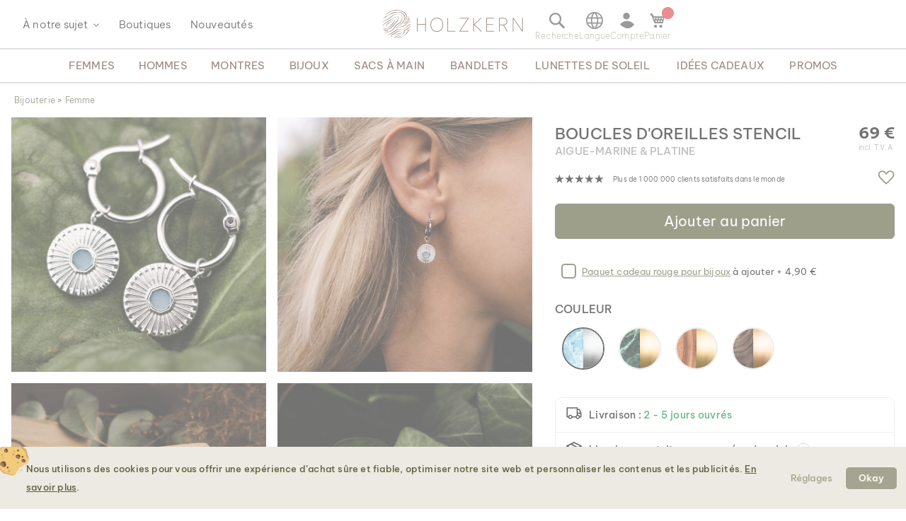

--- FILE ---
content_type: text/html; charset=UTF-8
request_url: https://www.holzkern.com/fr/boucles-doreilles-stencil-aigue-marine-argent.html
body_size: 58089
content:
<!DOCTYPE html>
<html lang="fr" class="no-js">
    <head prefix="og: http://ogp.me/ns# fb: http://ogp.me/ns/fb# product: http://ogp.me/ns/product#">
        <script type="5f9af049c63ef571154083ef-text/javascript">
    var LOCALE = 'fr\u002DFR';
    var BASE_URL = 'https\u003A\u002F\u002Fwww.holzkern.com\u002Ffr\u002F';
    var require = {
        'baseUrl': 'https\u003A\u002F\u002Fwww.holzkern.com\u002Fstatic\u002Fversion1768318068\u002Ffrontend\u002FFerihumer\u002FHolzkern\u002Ffr_FR'
    };</script>        <meta charset="utf-8">
<meta name="title" content="Boucles d'oreilles Stencil (Aigue-marine/Argent) | Holzkern">
<meta name="description" content="Nos Boucles d'oreilles Stencil (Aigue-marine/Argent) sont des bijoux de la Collection Stencil.">
<meta name="robots" content="INDEX, FOLLOW">
<meta name="viewport" content="width=device-width, initial-scale=1">
<meta name="theme-color" content="#FFFFFF">
<meta name="format-detection" content="telephone=no">
<title>Boucles d'oreilles Stencil (Aigue-marine/Argent) | Holzkern</title><link rel='preload'
                 media='(min-width: 0px)' 
                href='https://www.holzkern.com/media/holzkern/cachev2/768/catalog/product/2/1/210921_stencil_ohrringe_aquamarin_silber_cv_21.avif'
                fetchpriority='high' as='image'><link rel='preload'
                 media='(min-width: 0px)' 
                href='https://www.holzkern.com/media/holzkern/cachev2/768/catalog/product/3/_/3_210921_q_stencil_ohrringe_aquamarin_silber_cv_35.avif'
                fetchpriority='high' as='image'><link rel='preload'
                 media='(min-width: 0px)' 
                href='https://www.holzkern.com/media/holzkern/cachev2/768/catalog/product/4/_/4_210921_q_stencil_ohrringe_aquamarin_silber_cv_11.avif'
                fetchpriority='high' as='image'><link rel='preload'
                 media='(min-width: 0px)' 
                href='https://www.holzkern.com/media/holzkern/cachev2/768/catalog/product/5/_/5_210921_q_stencil_ohrringe_aquamarin_silber_cv_14.avif'
                fetchpriority='high' as='image'><link rel='preload'
                 media='(min-width: 0px)' 
                href='https://www.holzkern.com/media/holzkern/cachev2/catalog/product/cache/e0ebee000c576fe1bb3206ddb14c91d5/b/u/bubbles_1200x1200_silber_aquamarin_5.avif'
                fetchpriority='high' as='image'><link rel='preload'
                
                href='https://www.holzkern.com/static/version1768318068/frontend/Ferihumer/Holzkern/fr_FR/fonts/Be_Vietnam_Pro/BeVietnamPro-Thin.woff2'
                fetchpriority='high' crossorigin="anonymous" as='font'><link rel='preload'
                
                href='https://www.holzkern.com/static/version1768318068/frontend/Ferihumer/Holzkern/fr_FR/fonts/Be_Vietnam_Pro/BeVietnamPro-Medium.woff2'
                fetchpriority='high' crossorigin="anonymous" as='font'><link rel='preload'
                
                href='https://www.holzkern.com/static/version1768318068/frontend/Ferihumer/Holzkern/fr_FR/fonts/Be_Vietnam_Pro/BeVietnamPro-Bold.woff2'
                fetchpriority='high' crossorigin="anonymous" as='font'><link rel='preload'
                
                href='https://www.holzkern.com/static/version1768318068/frontend/Ferihumer/Holzkern/fr_FR/fonts/Be_Vietnam_Pro/BeVietnamPro-Light.woff2'
                fetchpriority='high' crossorigin="anonymous" as='font'><link rel='preload'
                
                href='https://www.holzkern.com/static/version1768318068/frontend/Ferihumer/Holzkern/fr_FR/fonts/Be_Vietnam_Pro/BeVietnamPro-Regular.woff2'
                fetchpriority='high' crossorigin="anonymous" as='font'><link rel='preload'
                
                href='https://www.holzkern.com/static/version1768318068/frontend/Ferihumer/Holzkern/fr_FR/fonts/Blank-Theme-Icons/Blank-Theme-Icons.woff2'
                fetchpriority='high' crossorigin="anonymous" as='font'>
<meta name="p:domain_verify" content="c3c0e9fab0d97c0ec32a5f0d5542326d">
<meta name="google" content="notranslate">
<meta name="google-site-verification" content="ecUeIeFeITAG-ag5ZB0PQ25UlioLU2sNdtDLyP1kivE">
<script data-cfasync="false" src="https://www.holzkern.com/static/frontend/Ferihumer/Holzkern/de_DE/Ferihumer_Theme/js/kameleoon-init.min.js"></script>
<script data-cfasync="false" src="//8f6uru581n.kameleoon.eu/engine.js" async></script><link rel="stylesheet" type="text/css" media="all" href="https://www.holzkern.com/static/version1768318068/frontend/Ferihumer/Holzkern/fr_FR/css/styles-m.min.css">
<link rel="stylesheet" type="text/css" media="all" href="https://www.holzkern.com/static/version1768318068/frontend/Ferihumer/Holzkern/fr_FR/jquery/uppy/dist/uppy-custom.min.css">
<link rel="stylesheet" type="text/css" media="all" href="https://www.holzkern.com/static/version1768318068/frontend/Ferihumer/Holzkern/fr_FR/StripeIntegration_Payments/css/wallets.min.css">
<link rel="stylesheet" type="text/css" media="screen and (min-width: 768px)" href="https://www.holzkern.com/static/version1768318068/frontend/Ferihumer/Holzkern/fr_FR/css/styles-l.min.css">
<link rel="stylesheet" type="text/css" media="print" href="https://www.holzkern.com/static/version1768318068/frontend/Ferihumer/Holzkern/fr_FR/css/print.min.css">
<script src="https://www.holzkern.com/static/version1768318068/_cache/merged/5efc7fcea3aa36d6e6715abb4e011fd8.min.js" type="5f9af049c63ef571154083ef-text/javascript"></script>
<script defer src="https://www.holzkern.com/static/version1768318068/_cache/merged/d2642aa94b8167c63c48b7286960acb3.min.js" type="5f9af049c63ef571154083ef-text/javascript"></script>
<link rel="canonical" href="https://www.holzkern.com/fr/boucles-doreilles-stencil-aigue-marine-argent.html">
<link rel="icon" type="image/x-icon" href="https://www.holzkern.com/media/favicon/default/Holzkern_Favicon-bg-23.png">
<link rel="shortcut icon" type="image/x-icon" href="https://www.holzkern.com/media/favicon/default/Holzkern_Favicon-bg-23.png">
            <script type="text/x-magento-init">
        {
            "*": {
                "Magento_PageCache/js/form-key-provider": {
                    "isPaginationCacheEnabled":
                        0                }
            }
        }
    </script>

    <link rel="preload" href="https://www.holzkern.com/static/version1768318068/frontend/Ferihumer/Holzkern/fr_FR/magepack/bundle-common.min.js" as="script">

    <link rel="preload" href="https://www.holzkern.com/static/version1768318068/frontend/Ferihumer/Holzkern/fr_FR/magepack/bundle-product.min.js" as="script">


<meta property="og:type" content="product">
<meta property="og:title" content="Boucles d'oreilles Stencil (Aigue-marine/Platine)">
<meta property="og:image" content="https://www.holzkern.com/media/catalog/product/cache/ea3676d129ee95e95704173109a3f098/2/1/210921_stencil_ohrringe_aquamarin_silber_cv_21.jpg">
<meta property="og:description" content="">
<meta property="og:url" content="https://www.holzkern.com/fr/boucles-doreilles-stencil-aigue-marine-argent.html">
    <meta property="product:price:amount" content="69">
    <meta property="product:price:currency" content="EUR">


    <style>
        #confirmBox,
    .am-related-title > .am-title {
        background-color: #FFFFFF;
    }
    
        #confirmBox a,
    #confirmBox a:hover,
    #confirmBox a:active,
    #confirmBox .amrelated-confirm-header {
        color: #583A2D;
    }
    
        .amcart-confirm-buttons .button {
        color: #FFFFFF;
    }
    
        .amcart-confirm-buttons .am-btn-left {
        background-color: #BBBBBB;
    }
    
        .amcart-confirm-buttons .am-btn-right {
        background-color: #583A2D;
    }
    
        .amcart-confirm-buttons,
    .amcart-confirm-buttons .checkout,
    .amcart-confirm-buttons .checkout:hover,
    .amcart-confirm-buttons .checkout:active,
    .amcart-message-box,
    .am-related-box,
    #am-a-count,
    #am-a-count:visited,
    .am-related-title > .am-title {
        color: #333333;
    }
    </style><style>
        .amgdprjs-bar-template {
            z-index: 999;
                    bottom: 0;
                }
    </style><style>
.search-terms-static ul {
  list-style-type: none;
  padding: 0;
}

.search-terms-static a {
  color: #181818;
}
</style><style>
.chips-search {
    position: absolute;
    opacity: 0;
    pointer-events: none;
    height: 0;
    overflow: hidden;
}


.menu-sidebar-wrapper .menu-sidebar-inner-wrapper .menu-sidebar-navigation-bar {

    min-height: 74px;
}
  .popular-categories {
    font-family: system-ui, -apple-system, Segoe UI, Roboto, Arial, sans-serif;
    padding: 0 16px;
  } 

  .popular-categories h3 {
    margin: 0 0 10px 0;
    color: #625349;
    font-family: "Be Vietnam Pro", system-ui, -apple-system, Segoe UI, Roboto, Arial, sans-serif;
    font-weight: 600;
    font-style: normal; /* SemiBold */
    font-size: 14px;
    line-height: 22px;
    letter-spacing: 0;
  }

  .popular-categories .chips {
    display: flex;
    flex-wrap: wrap;
    gap: 10px;
  }

  .popular-categories .chip {
    display: inline-block;
    padding: 8px 13px;
    border-radius: 4px;
    background: #e7e4dc;
    color: #181818;
    font-family: "Be Vietnam Pro", system-ui, -apple-system, Segoe UI, Roboto, Arial, sans-serif;
    font-weight: 400;
    font-style: normal; /* Regular */
    font-size: 14px;
    line-height: 22px;
    letter-spacing: 0;
    text-decoration: none;
    transition: background 120ms ease;
  }

  .popular-categories .chip:hover {
    background: #dedacf;
  }

  .popular-categories .chip:focus-visible {
    outline: 2px solid #999;
    outline-offset: 2px;
  }
#custom-slider .holzkern-grid.grid-small-2.grid-medium-2.grid-big-2.grid-bigger-4 {
            grid-template-columns: repeat(2, 1fr);
            padding: 16px 16px 0 16px;
}
#custom-slider .product-item-link {
white-space: normal !important;
}
</style><style>
.stars {
display: table-cell; 
vertical-align: middle;
white-space: nowrap;
font-size: 16px;
}
.stars-text {
padding-left: 16px; 
color: initial; 
display: table-cell; 
vertical-align: middle; 
padding-top: 2px; 
font-size: x-small;
}
.stars::before {
font-family: 'icons-blank-theme';
content: '\e605\e605\e605\e605\e605';
font-size: 130%;
line-height: 1em;
vertical-align: text-bottom;
letter-spacing: -7px;
margin-left: -4px;
color: #181818;
}
</style><style>
#package-contents .owl-nav > button {
    background: none;
}
#package-contents .owl-nav > button:before {
    border-color: #333;
}
</style><style>
.chips-result {
    position: absolute;
    opacity: 0;
    pointer-events: none;
    height: 0;
    overflow: hidden;
}


    .widget-search {
padding: 0;
     }

    .bubble-slider-section {
        background: #f5f0e8;
        padding: 40px 0 20px 0;
        width: 100%;
        overflow: hidden;
    }
    
    .bubble-slider-title {
        text-align: center;
        text-transform: uppercase;
        margin-bottom: 25px;
        padding: 0 15px;
        font-weight: 600;
        letter-spacing: 1px;
        color: #333;
    }

    #swiper-category-bubbles {
        padding: 10px 15px 50px 15px !important;
        width: 100%;
    }

    #swiper-category-bubbles .swiper-slide {
        width: 140px; 
    }

    .more-slide a {
        text-decoration: none !important;
        display: flex;
        flex-direction: column;
        align-items: center;
        color: #333;
    }

    /* Container for the image - overflow visible so outline shows */
    .bubble-img-container {
        width: 100%;
        aspect-ratio: 1/1;
        display: block;
        position: relative;
        overflow: visible; 
    }

    .bubble-img-container img {
        width: 100%;
        height: 100%;
        object-fit: cover;
        display: block;
        border-radius: 999px; /* Circular shape */
        box-shadow: 0 8px 18px rgba(0,0,0,0.12);
        transition: all 0.3s ease; /* Universal transition for scale and outline */
    }

    .more-text {
        display: block;
        margin-top: 0.75rem;
        text-align: center;
        line-height: 1.2;
        font-weight: 400;
        font-size: 14px;
        transition: 0.3s ease;
    }

    /* PREVENT LAYOUT JUMP ON BOLD */
    .more-text::after {
        content: attr(data-span-txt);
        font-weight: 500;
        display: block;
        visibility: hidden;
        overflow: hidden;
        user-select: none;
        pointer-events: none;
        height: 0;
    }

    /* EXACT HOVER BEHAVIOR REQUESTED */
    #swiper-category-bubbles .more-slide:hover img {
        transform: scale(1.05);
        outline: 1px solid #4a4a3f;
        outline-offset: 2px;
    }

    #swiper-category-bubbles .more-slide:hover .more-text {
        font-weight: 500;
        color: #4a4a3f;
    }

    /* Swiper Pagination Color */
    #swiper-category-bubbles .swiper-pagination-bullet-active {
        background: #4a4a3f !important;
    }

@media (max-width: 767px) {
    .widget-search {
padding: 0 12px;
     }
}
</style><style>

#clickandcollect-toggle-button.action.primary {	
    background: #e8e5da;
    border-color: #5e5f3e;
    color: #5e5f3e;
    box-shadow: none;
    border-radius: 4px;
    padding: 16px; 
    font-weight:600;
    margin-top: 8px;
    width: 100%;
    text-align: center;
}
#clickandcollect-toggle-button.action.primary:hover {
    background: #edeadf;
    border-color: #5e5f3e;
    color: #5e5f3e;
    box-shadow: none;
    border-radius: 4px;
    padding: 16px; 
    font-weight:600;
    margin-top: 8px;
    width: 100%;
    text-align: center;
    border: 1px solid #5e5f3e;
    -webkit-box-shadow: 2px 2px 5px 0 rgba(204, 204, 204, 1);
    -moz-box-shadow: 2px 2px 5px 0 rgba(204, 204, 204, 1);
    box-shadow: 2px 2px 5px 0 rgba(204, 204, 204, 1);
}


.block-click-and-collect {
padding-top:12px;
}

.click-and-collect-product {
	display: flex;
	margin: 0 0 12px 0;
	border-top: 2px solid #ccc;
	border-bottom: 2px solid #ccc;
	padding: 6px;
}
.click-and-collect-product-name {
	font-weight: bold;
	text-transform: uppercase;
}
.click-and-collect-product-name-2 {
	font-size: 85%;
	color: #575757;
	text-transform: uppercase;
}
.click-and-collect-product-price {
	margin-top: 16px;
	font-weight: bold;
}
.click-and-collect-product-image {
	font-size: 0;
}
.click-and-collect-headline {
	font-weight: bold;
	font-size: 120%;
}
#click-and-collect-form {
	display: none;
}
.click-and-collect-store-name {
	margin-top: 12px;
	font-size: 110%;
	font-weight: normal;
}
.click-and-collect-store-address {
	font-style: italic;
}

.gm-infowindow {
    box-sizing: border-box;
    overflow: hidden;
}

.gm-infowindow p {
    line-height: 1.65rem;
    margin-bottom: 0.65rem;
    font-size: 1.45rem;
}

.gm-infowindow-title {
    margin-bottom: 0.65rem;
    font-size: 1.65rem;
}

.action.primary.highlight-bg {
    text-align: center;
    margin-top: 12px;
    padding: 8px;
    display: inline-block;
    width: 100%;
    text-transform: uppercase;
}

</style><link rel="stylesheet" href="https://static.holzkern.com/base/reviews/review-style-css.css"><link href="https://static.holzkern.com/base/brand-info-grid/brand-info-grid.css" rel="stylesheet"><link rel="stylesheet" href="https://static.holzkern.com/base/footer-content/footer-content.css"><link rel="stylesheet" href="https://static.holzkern.com/base/faq/faq.css"></head>
    <body data-container="body" data-mage-init='{"loaderAjax": {}, "loader": { "icon": "https://www.holzkern.com/static/version1768318068/frontend/Ferihumer/Holzkern/fr_FR/images/loader-2.gif"}}' class="store-fr catalog-product-view product-boucles-doreilles-stencil-aigue-marine-argent attribute-set-schmuck suited-for-women jewelry-type-earrings page-layout-1column" id="html-body" itemtype="http://schema.org/Product" itemscope="itemscope">
            
<noscript><iframe src="https://www.googletagmanager.com/ns.html?id=GTM-N3DLNS3" height="0" width="0" style="display:none;visibility:hidden"></iframe></noscript>
    <div class="gtm-datalayer-container" data-mage-init='{"gtm_data_layer" : {"datalayer": [{"google_tag_params":{"ecomm_pagetype":"product","ecomm_prodid":"9010631008413","ecomm_totalvalue":"69.00","ecomm_category":"Boutique\/Bijouterie\/Femme\/The Stencil Collection"},"ecommerce":{"detail":{"products":[{"name":"Boucles d\u0027oreilles Stencil (Aigue-marine\/Platine)","id":"9010631008413","product_type":"simple","parent_id":null,"price":"69.00","category":"Boutique\/Bijouterie\/Femme\/The Stencil Collection","url":"https:\/\/www.holzkern.com\/fr\/boucles-doreilles-stencil-aigue-marine-argent.html","thumbnail":"https:\/\/www.holzkern.com\/media\/catalog\/product\/cache\/c7f7833558a428522327dbdb04d81943\/2\/1\/210921_stencil_ohrringe_aquamarin_silber_cv_21.jpg","attribute_set":"Schmuck","gender":"Women","jewelry_type":"Earrings","jewelry_color":"Platine","movement":"","diameter":"","dial_material":"","is_limited_edition":0,"is_in_stock":1}]},"impressions":[{"name":"Boucles d\u0027oreilles Stencil (Marbre\/Or)","id":"9010631008444","price":"69.00","category":"Boutique\/Bijouterie\/Femme\/The Stencil Collection","list":"Related Products From Boucles d\u0027oreilles Stencil (Aigue-marine\/Platine)","position":1},{"name":"Boucles d\u0027oreilles Stencil (Noyer\/Or Rose)","id":"9010631008420","price":"69.00","category":"Boutique\/Bijouterie\/Femme\/The Stencil Collection","list":"Related Products From Boucles d\u0027oreilles Stencil (Aigue-marine\/Platine)","position":2},{"name":"Boucles d\u0027oreilles Stencil (Koa\/Or)","id":"9010631008437","price":"69.00","category":"Boutique\/Bijouterie\/Femme\/The Stencil Collection","list":"Related Products From Boucles d\u0027oreilles Stencil (Aigue-marine\/Platine)","position":3},{"name":"Collier Stencil (Aigue-marine\/Platine)","id":"9010631008376","price":"79.00","category":"Boutique\/Bijouterie\/Femme\/The Stencil Collection","list":"Upsell Products From Boucles d\u0027oreilles Stencil (Aigue-marine\/Platine)","position":1}],"currencyCode":"EUR"},"event":"impression","eventCategory":"Ecommerce","eventAction":"Impression","eventLabel":"product Boucles d\u0027oreilles Stencil (Aigue-marine\/Platine)"}], "wpcookies": ["wp_customerId","wp_customerGroup"]}}'>
    </div>

<script id="gtmScript" type="5f9af049c63ef571154083ef-text/javascript">
(function(w,d,s,l,i){w[l]=w[l]||[];w[l].push({'gtm.start':
new Date().getTime(),event:'gtm.js'});var f=d.getElementsByTagName(s)[0],
j=d.createElement(s),dl=l!='dataLayer'?'&l='+l:'';j.async=true;j.src=
'https://www.googletagmanager.com/gtm.js?id='+i+dl;var n=d.querySelector('[nonce]');
n&&j.setAttribute('nonce',n.nonce||n.getAttribute('nonce'));f.parentNode.insertBefore(j,f);
})(window,document,'script','dataLayer','GTM-N3DLNS3');
</script>
<script type="application/ld+json">
    {
    "@context": "http://schema.org",
    "@type": "Organization",
    "url": "https://www.holzkern.com/fr/",
"logo": "https://www.holzkern.com/static/version1768318068/frontend/Ferihumer/Holzkern/fr_FR/images/logo.svg",
"address": {
    "@type": "PostalAddress",
    "streetAddress": "Autokaderstrasse 33 / 11.3",
    "addressLocality": "Wien",
    "addressRegion": "AT",
    "postalCode": "1210"
},
    "sameAs" : ["https://www.facebook.com/holzkern/","https://www.instagram.com/holzkernwatches/","https://www.youtube.com/channel/UCDPF9ecGtN8CSZmyYdT0BNw"],
    "name": "Holzkern",
"telephone": "+43 677 621 622 44"
}
</script>
<script type="5f9af049c63ef571154083ef-text/javascript">require([
        'jquery',
        'Magento_Customer/js/customer-data',
        'mage/cookies',
    ],
    function($, customerData) {
        if ($.mage.cookies.get('amcookie_allowed') == null) {
            customerData.getInitCustomerData().then(function() {
                customerData.reload(['customer'], true);
            });
        }
    },
);</script>
<script type="text/x-magento-init">
    {
        "*": {
            "Magento_PageBuilder/js/widget-initializer": {
                "config": {"[data-content-type=\"slider\"][data-appearance=\"default\"]":{"Magento_PageBuilder\/js\/content-type\/slider\/appearance\/default\/widget":false},"[data-content-type=\"map\"]":{"Magento_PageBuilder\/js\/content-type\/map\/appearance\/default\/widget":false},"[data-content-type=\"row\"]":{"Magento_PageBuilder\/js\/content-type\/row\/appearance\/default\/widget":false},"[data-content-type=\"tabs\"]":{"Magento_PageBuilder\/js\/content-type\/tabs\/appearance\/default\/widget":false},"[data-content-type=\"slide\"]":{"Magento_PageBuilder\/js\/content-type\/slide\/appearance\/default\/widget":{"buttonSelector":".pagebuilder-slide-button","showOverlay":"hover","dataRole":"slide"}},"[data-content-type=\"banner\"]":{"Magento_PageBuilder\/js\/content-type\/banner\/appearance\/default\/widget":{"buttonSelector":".pagebuilder-banner-button","showOverlay":"hover","dataRole":"banner"}},"[data-content-type=\"buttons\"]":{"Magento_PageBuilder\/js\/content-type\/buttons\/appearance\/inline\/widget":false},"[data-content-type=\"products\"][data-appearance=\"carousel\"]":{"Magento_PageBuilder\/js\/content-type\/products\/appearance\/carousel\/widget":false}},
                "breakpoints": {"desktop":{"label":"Desktop","stage":true,"default":true,"class":"desktop-switcher","icon":"Magento_PageBuilder::css\/images\/switcher\/switcher-desktop.svg","conditions":{"min-width":"1024px"},"options":{"products":{"default":{"slidesToShow":"5"}}}},"tablet":{"conditions":{"max-width":"1024px","min-width":"768px"},"options":{"products":{"default":{"slidesToShow":"4"},"continuous":{"slidesToShow":"3"}}}},"mobile":{"label":"Mobile","stage":true,"class":"mobile-switcher","icon":"Magento_PageBuilder::css\/images\/switcher\/switcher-mobile.svg","media":"only screen and (max-width: 768px)","conditions":{"max-width":"768px","min-width":"640px"},"options":{"products":{"default":{"slidesToShow":"3"}}}},"mobile-small":{"conditions":{"max-width":"640px"},"options":{"products":{"default":{"slidesToShow":"2"},"continuous":{"slidesToShow":"1"}}}}}            }
        }
    }
</script>

<div class="cookie-status-message" id="cookie-status">
    The store will not work correctly when cookies are disabled.</div>
<script type="5f9af049c63ef571154083ef-text/javascript">document.querySelector("#cookie-status").style.display = "none";</script>
<script type="text/x-magento-init">
    {
        "*": {
            "cookieStatus": {}
        }
    }
</script>

<script type="text/x-magento-init">
    {
        "*": {
            "mage/cookies": {
                "expires": null,
                "path": "\u002F",
                "domain": ".holzkern.com",
                "secure": true,
                "lifetime": "1209600"
            }
        }
    }
</script>
    <noscript>
        <div class="message global noscript">
            <div class="content">
                <p>
                    <strong>JavaScript semble &ecirc;tre d&eacute;sactiv&eacute; sur votre navigateur.</strong>
                    <span>
                        Pour la meilleure exp&eacute;rience possible sur notre site, assurez-vous d'activer JavaScript sur votre navigateur.                    </span>
                </p>
            </div>
        </div>
    </noscript>

<script type="5f9af049c63ef571154083ef-text/javascript">
    window.cookiesConfig = window.cookiesConfig || {};
    window.cookiesConfig.secure = true;
</script><script type="5f9af049c63ef571154083ef-text/javascript">    require.config({
        map: {
            '*': {
                wysiwygAdapter: 'mage/adminhtml/wysiwyg/tiny_mce/tinymceAdapter'
            }
        }
    });</script><script type="5f9af049c63ef571154083ef-text/javascript">    require.config({
        paths: {
            googleMaps: 'https\u003A\u002F\u002Fmaps.googleapis.com\u002Fmaps\u002Fapi\u002Fjs\u003Fv\u003D3.53\u0026key\u003D'
        },
        config: {
            'Magento_PageBuilder/js/utils/map': {
                style: '',
            },
            'Magento_PageBuilder/js/content-type/map/preview': {
                apiKey: '',
                apiKeyErrorMessage: 'You\u0020must\u0020provide\u0020a\u0020valid\u0020\u003Ca\u0020href\u003D\u0027https\u003A\u002F\u002Fwww.holzkern.com\u002Ffr\u002Fadminhtml\u002Fsystem_config\u002Fedit\u002Fsection\u002Fcms\u002F\u0023cms_pagebuilder\u0027\u0020target\u003D\u0027_blank\u0027\u003EGoogle\u0020Maps\u0020API\u0020key\u003C\u002Fa\u003E\u0020to\u0020use\u0020a\u0020map.'
            },
            'Magento_PageBuilder/js/form/element/map': {
                apiKey: '',
                apiKeyErrorMessage: 'You\u0020must\u0020provide\u0020a\u0020valid\u0020\u003Ca\u0020href\u003D\u0027https\u003A\u002F\u002Fwww.holzkern.com\u002Ffr\u002Fadminhtml\u002Fsystem_config\u002Fedit\u002Fsection\u002Fcms\u002F\u0023cms_pagebuilder\u0027\u0020target\u003D\u0027_blank\u0027\u003EGoogle\u0020Maps\u0020API\u0020key\u003C\u002Fa\u003E\u0020to\u0020use\u0020a\u0020map.'
            },
        }
    });</script><script type="5f9af049c63ef571154083ef-text/javascript">
    require.config({
        shim: {
            'Magento_PageBuilder/js/utils/map': {
                deps: ['googleMaps']
            }
        }
    });</script>
<script type="5f9af049c63ef571154083ef-text/javascript">window.isGdprCookieEnabled = true;

require(['Amasty_GdprFrontendUi/js/modal-show'], function (modalConfigInit) {
    modalConfigInit({"isDeclineEnabled":0,"barLocation":0,"policyText":"<h2 class=\"cookie-mobile-title\">Param\u00e8tres des cookies<\/h2>\r\n<p>Nous utilisons des cookies pour vous offrir une exp\u00e9rience d\u2019achat s\u00fbre et fiable, optimiser notre site web et personnaliser les contenus et les publicit\u00e9s. <a style=\"text-decoration:underline\" target=\"_blank\" href=\"https:\/\/www.holzkern.com\/fr\/politique-confidentialite-cookie-restriction-mode\/\">En savoir plus<\/a>.<\/p>\r\n\r\n","firstShowProcess":"0","cssConfig":{"backgroundColor":"#ECEAE2","policyTextColor":"#5E5F3E","textColor":null,"titleColor":null,"linksColor":"#5E5F3E","acceptBtnColor":"#5E5F3E","acceptBtnColorHover":"#FFFFFF","acceptBtnTextColor":"#FFFFFF","acceptBtnTextColorHover":"#5E5F3E","acceptBtnOrder":null,"allowBtnTextColor":"#5E5F3E","allowBtnTextColorHover":"#5E5F3E","allowBtnColor":"#ECEAE2","allowBtnColorHover":"#ECEAE2","allowBtnOrder":null,"declineBtnTextColorHover":null,"declineBtnColorHover":null,"declineBtnTextColor":null,"declineBtnColor":null,"declineBtnOrder":null},"isPopup":true,"isModal":false,"className":"amgdprjs-bar-template","buttons":[{"label":"R\u00e9glages","dataJs":"settings","class":"-settings"},{"label":"Okay","dataJs":"accept","class":"-allow -save","action":"allowCookies"}],"template":"\n<div class=\"modal-popup _show amgdprcookie-bar-container <% if (data.isPopup) { %>-popup<% } %>\"\n     data-amcookie-js=\"bar\"\n     role=\"alertdialog\" tabindex=\"-1\">\n    <div class=\"amgdprcookie-bar-block\">\n        <div class=\"amgdprcookie-policy\"><%= data.policyText %><\/div>\n        <div class=\"amgdprcookie-buttons-block\">\n            <% _.each(data.buttons, function(button) { %>\n            <button class=\"amgdprcookie-button <%= button.class %>\" data-amgdprcookie-js=\"<%= button.dataJs %>\"\n                    disabled><%= button.label %>\n            <\/button>\n            <% }); %>\n        <\/div>\n    <\/div>\n<\/div>\n\n<style>\n    .amgdprcookie-bar-container {\n        background-color: <%= css.backgroundColor %>\n    }\n\n    .amgdprcookie-bar-container .amgdprcookie-policy {\n        color: <%= css.policyTextColor%>;\n    }\n\n    .amgdprcookie-bar-container .amgdprcookie-text {\n        color: <%= css.textColor %>;\n    }\n\n    .amgdprcookie-bar-container .amgdprcookie-header {\n        color: <%= css.titleColor %>;\n    }\n\n    .amgdprcookie-bar-container .amgdprcookie-link,\n    .amgdprcookie-bar-container .amgdprcookie-policy a {\n        color: <%= css.linksColor %>;\n    }\n\n    .amgdprcookie-bar-container .amgdprcookie-button.-save {\n        background-color: <%= css.acceptBtnColor %>;\n        border-color: <%= css.acceptBtnColor %>;\n        color: <%= css.acceptBtnTextColor %>;\n    }\n\n    .amgdprcookie-bar-container .amgdprcookie-button.-save:hover {\n        background-color: <%= css.acceptBtnColorHover %>;\n        border-color: <%= css.acceptBtnColorHover %>;\n        color: <%= css.acceptBtnTextColorHover %>;\n    }\n\n    .amgdprcookie-bar-container .amgdprcookie-button.-settings {\n        background-color: <%= css.allowBtnColor %>;\n        border-color: <%= css.allowBtnColor %>;\n        color: <%= css.allowBtnTextColor %>;\n    }\n\n    .amgdprcookie-bar-container .amgdprcookie-button.-settings:hover {\n        background-color: <%= css.allowBtnColorHover %>;\n        border-color: <%= css.allowBtnColorHover %>;\n        color: <%= css.allowBtnTextColorHover %>;\n    }\n\n    .amgdprcookie-bar-container .amgdprcookie-button.-decline {\n        order: <%= css.declineBtnOrder %>;\n        background-color: <%= css.declineBtnColor %>;\n        border-color: <%= css.declineBtnColor %>;\n        color: <%= css.declineBtnTextColor %>;\n    }\n\n    .amgdprcookie-bar-container .amgdprcookie-button.-decline:hover {\n        background-color: <%= css.declineBtnColorHover %>;\n        border-color: <%= css.declineBtnColorHover %>;\n        color: <%= css.declineBtnTextColorHover %>;\n    }\n<\/style>\n"});
});</script>    <script type="text/x-magento-init">
        {
            "*": {
                "Magento_Ui/js/core/app": {"components":{"gdpr-cookie-modal":{"cookieText":"We use cookies to help improve our services, make personal offers, and enhance your experience. If you do not accept optional cookies below, your experience may be affected. If you want to know more, please read the <a href=\"privacy-policy-cookie-restriction-mode\" title=\"Cookie Policy\" target=\"_blank\">Cookie Policy<\/a> -> We use cookies to improve our services, make personal offers, and enhance your experience. If you do not accept optional cookies below, your experience may be affected. If you want to know more, please, read the <a href=\"privacy-policy-cookie-restriction-mode\" title=\"Cookie Policy\" target=\"_blank\">Cookie Policy<\/a>","firstShowProcess":"0","acceptBtnText":"Okay","declineBtnText":null,"settingsBtnText":null,"isDeclineEnabled":0,"component":"Amasty_GdprFrontendUi\/js\/cookies","popupText":"<p>Lorsque vous visitez un site Web ou utilisez une application, ce site peut stocker ou r\u00e9cup\u00e9rer des informations sur votre navigateur, principalement sous la forme de cookies. Ces informations peuvent vous concerner, ou bien vos pr\u00e9f\u00e9rences ou m\u00eame votre appareil, et sont principalement utilis\u00e9es pour faire fonctionner le site comme vous le souhaitez. Les informations ne vous identifient g\u00e9n\u00e9ralement pas directement, mais peuvent vous offrir une exp\u00e9rience Web plus personnalis\u00e9e. Parce que nous respectons votre droit \u00e0 la confidentialit\u00e9, vous pouvez choisir de ne pas autoriser certains types de cookies. Cependant, le blocage de certains types de cookies peut avoir un impact sur votre exp\u00e9rience sur le site ainsi que sur les services que nous sommes en mesure d'offrir.<\/p>","children":{"gdpr-cookie-settings-modal":{"component":"Amasty_GdprFrontendUi\/js\/modal\/cookie-settings"},"gdpr-cookie-information-modal":{"component":"Amasty_GdprFrontendUi\/js\/modal\/cookie-information"}}}}}            }
        }
    </script>
    <!-- ko scope: 'gdpr-cookie-modal' -->
        <!--ko template: getTemplate()--><!-- /ko -->
    <!-- /ko -->
    

<div class="page-wrapper"><header class="page-header"><div class="panel wrapper"><a class="action skip contentarea" href="#contentarea">
    <span>
        Allez au contenu    </span>
</a>
<script type="text/x-magento-init">
    {
        "*": {
            "Ferihumer_Theme/js/accessibility": {}
        }
    }
</script>
</div><div class="header content"><div class="menu-sidebar-wrapper left-side"><div class="about-menu-container">
<div class="menu-dropdown menu-tooltip about-dropdown" tabindex="0">
    <span>&Agrave; notre sujet</span>
    <div class="dropdown-content-wrapper">
        <div><a href="https://www.holzkern.com/fr/our-roots/">Nos racines</a></div>
        <div><a href="https://www.holzkern.com/fr/blog/post/our-materials/">Nos mat&eacute;riaux</a></div>
        <div class="hide-da hide-en hide-en-gb hide-en-ca hide-en-world hide-fr hide-fr-ca hide-es hide-it  hide-nl hide-pl hide-se"><a href="https://www.holzkern.com/fr/blog/post/unsere-uhrentypen/">Die verschiedenen Uhrentypen</a></div>
        <div><a href="https://www.holzkern.com/fr/faq/">Questions et r&eacute;ponses</a></div>
        <div><a href="https://www.holzkern.com/fr/reviews-about-holzkern/">Avis</a></div>
        <div><a href="https://www.holzkern.com/fr/customer/account/">Premium Club</a></div>
    </div>
</div>
<div><a href="https://www.holzkern.com/fr/local-stores/">Boutiques</a></div>
<div><a href="https://www.holzkern.com/fr/nouveautes.html">Nouveaut&eacute;s</a></div>
</div>
<span aria-label="Open Menu" class="burger menu-toggle mobile-menu-burger" data-mage-init='{"simulate-label":{}}' data-for="menu-toggle-input-checkbox" data-subheader="Menu" tabindex="0" aria-expanded="false" role="button"></span>

<span aria-label="Ouvrir la barre de recherche" data-mage-init='{"simulate-label":{}}' class="search-icon menu-toggle" data-for="search-toggle-input-checkbox" role="button" data-subheader="Recherche" tabindex="0" aria-expanded="false"></span>
</div>

    <a class="logo" href="https://www.holzkern.com/fr/" title="Holzkern">
        <span class="hidden-text">Holzkern - une marque du groupe Time for Nature GmbH</span>
        <img src="https://www.holzkern.com/media/logo/default/holzkern_logo_2023_400x80.png" alt="Holzkern" width="200" height="40">
    </a>
<div class="menu-sidebar-wrapper right-side">
<label class="search-icon menu-toggle" for="search-toggle-input-checkbox" tabindex="0" data-subheader="Recherche">
    <span class="visually-hidden">Ouvrir la barre de recherche</span>
</label>
<input type="checkbox" id="search-toggle-input-checkbox" name="search-toggle-input-checkbox" class="menu-toggle-input search-toggle-input">
<form class="form minisearch menu-sidebar-inner-wrapper" id="search_mini_form" action="https://www.holzkern.com/fr/catalogsearch/result/" method="get">
    <div class="menu-sidebar-navigation-bar">
        <div class="menu-sidebar-navigation-bar-text center bold julius">
            <span>
                Recherchez sur notre site Web des produits et du contenu            </span>
        </div>
        <span class="menu-toggle close-minisearch" tabindex="0" data-mage-init='{"simulate-label":{}}' data-for="search-toggle-input-checkbox"></span>
    </div>
    <div class="menu-sidebar-search-area">
        <div class="field search">
            <label for="search" class="visually-hidden">Recherche</label>
            <input id="search" data-mage-init='{"quickSearch":{
                        "formSelector":"#search_mini_form",
                        "url":"https://www.holzkern.com/fr/search/ajax/suggest/",
                        "destinationSelector":"#search_autocomplete"}
                   }' type="text" name="q" value="" placeholder="Parcourir l'ensemble du magasin..." class="input-text" maxlength="128" role="combobox" aria-haspopup="false" aria-expanded="false" aria-autocomplete="both" autocomplete="off">
            <button type="submit" title="Recherche" class="action search">
            </button>
        </div>
        <div class="search-mini-result-title">
            Voici les r&eacute;sultats les plus pertinents        </div>
    </div>
    <div class="menu-sidebar-scroll-wrapper search-mini-scroll-wrapper">
        <div id="search_autocomplete" class="search-autocomplete"></div>
        


<div class="gmb small-pad-sides search-terms-static">
  <ul>
    <li><a href="https://www.holzkern.com/fr/boutique/bijouterie/bagues.html">Bagues</a></li>
    <li><a href="https://www.holzkern.com/fr/boutique/montres/homme/automatiques.html">Automatiques</a></li>
    <li><a href="https://www.holzkern.com/fr/boutique/bijouterie/boucles.html">Boucles d&acute;oreilles</a></li>
    <li><a href="https://www.holzkern.com/fr/boutique/montres/homme/solaires.html">Solaires</a></li>
  </ul>
</div>


<div class="chips-search">

<section class="popular-categories" aria-label="Cat&eacute;gories populaires">
<h3>Cat&eacute;gories populaires</h3>
<div class="chips">
    <a class="chip" data-term="Montres" href="https://www.holzkern.com/fr/boutique/montres.html">Montres</a>
    <a class="chip" data-term="Montres pour homme" href="https://www.holzkern.com/fr/boutique/montres/homme.html">Montres pour homme</a>
    <a class="chip" data-term="Montres pour femme" href="https://www.holzkern.com/fr/boutique/montres/femme.html">Montres pour femme</a>
    <a class="chip" data-term="Bagues" href="https://www.holzkern.com/fr/boutique/bijouterie/bagues.html">Bagues</a>
    <a class="chip" data-term="Boucles d&rsquo;oreilles" href="https://www.holzkern.com/fr/boutique/bijouterie/boucles.html">Boucles d&rsquo;oreilles</a>
    <a class="chip" data-term="Colliers &amp; cha&icirc;nes" href="https://www.holzkern.com/fr/boutique/bijouterie/colliers.html">Colliers &amp; cha&icirc;nes</a>
    <a class="chip" data-term="Bracelets" href="https://www.holzkern.com/fr/boutique/bijouterie/bracelets.html">Bracelets femme</a>
    <a class="chip" data-term="Bracelets homme" href="https://www.holzkern.com/fr/boutique/bijouterie/homme/bracelets.html">Bracelets homme</a>
</div>


<h3 class="section-title" style="margin-top: 16px;">Service</h3>
<div class="chips"><a class="chip" href="https://www.holzkern.com/fr/faq/">FAQ</a> <a class="chip" href="https://www.holzkern.com/fr/faq/returns/">Retours</a> <a class="chip" href="https://www.holzkern.com/fr/faq/expedition-et-livraison">Exp&eacute;dition et Livraison</a></div>
</section>


<div id="custom-slider">
    <div class="products wrapper grid products-grid">
        <ol class="holzkern-grid grid-small-2        grid-medium-2 grid-big-2 grid-bigger-4">
                            <li class="grid-item">
                    
<div class="product-item-info remove-border-product-grid " data-container="grid">
    <div class="zero-height relative">
        <a href="https://www.holzkern.com/fr/hanwi-nacre-or.html" class="product photo product-item-photo">
            
<span class="product-image-container" data-freisteller="https://www.holzkern.com/media/catalog/product/cache/08bea4719039e4e1a78ac506839f3f29/f/r/freisteller_hanwi_1.jpg">

                <span class="product-image-wrapper product-image-wrapper-plp" style="padding-bottom: calc(100% + 5px);">

        
            <span class="swiper-plp" data-mage-init='{"Magento_Catalog\/js\/plp-swiper":{"swiperOptions":{"preloadImages":false,"watchSlidesProgress":true,"loop":true,"slidesPerView":1,"spaceBetween":10}}}'>
                <div class="swiper-wrapper">
                    
                    <div class="swiper-slide">
                                <picture>
        <source srcset="[data-uri]" data-srcset="https://www.holzkern.com/media/holzkern/cachev2/catalog/product/cache/08bea4719039e4e1a78ac506839f3f29/1/_/1_q_210705_hanwi_cv_1_kopie.avif" type="image/avif" media="(min-width: 0px)"><source srcset="[data-uri]" data-srcset="https://www.holzkern.com/media/catalog/product/cache/08bea4719039e4e1a78ac506839f3f29/1/_/1_q_210705_hanwi_cv_1_kopie.jpg" media="(min-width: 0px)">
        <img src="[data-uri]" data-srcset="https://www.holzkern.com/media/catalog/product/cache/08bea4719039e4e1a78ac506839f3f29/1/_/1_q_210705_hanwi_cv_1_kopie.jpg" alt='"Hanwi", montre &eacute;l&eacute;gante aux tons nacr&eacute;s et dor&eacute;s avec un style classique et sophistiqu&eacute;.' title='"Hanwi", montre &eacute;l&eacute;gante aux tons nacr&eacute;s et dor&eacute;s avec un style classique et sophistiqu&eacute;.' class="lazyload full-width product-image-photo product-img-placeholder" width="768" height="768">        </picture>
                            </div>

                                            <div class="swiper-slide" data-optimized-html='        &lt;picture &gt;
        &lt;source srcset="data&amp;#x3A;image&amp;#x2F;gif&amp;#x3B;base64,R0lGODlhAQABAAAAACH5BAEKAAEALAAAAAABAAEAAAICTAEAOw&amp;#x3D;&amp;#x3D;" data-srcset="https://www.holzkern.com/media/holzkern/cachev2/catalog/product/cache/08bea4719039e4e1a78ac506839f3f29/2/_/2_q_210705_hanwi_cv_24.avif" type="image/avif" media="(min-width: 0px)"/&gt;&lt;source srcset="data&amp;#x3A;image&amp;#x2F;gif&amp;#x3B;base64,R0lGODlhAQABAAAAACH5BAEKAAEALAAAAAABAAEAAAICTAEAOw&amp;#x3D;&amp;#x3D;" data-srcset="https://www.holzkern.com/media/catalog/product/cache/08bea4719039e4e1a78ac506839f3f29/2/_/2_q_210705_hanwi_cv_24.jpg" media="(min-width: 0px)"/&gt;
        &lt;img src="data&amp;#x3A;image&amp;#x2F;gif&amp;#x3B;base64,R0lGODlhAQABAAAAACH5BAEKAAEALAAAAAABAAEAAAICTAEAOw&amp;#x3D;&amp;#x3D;" data-srcset="https://www.holzkern.com/media/catalog/product/cache/08bea4719039e4e1a78ac506839f3f29/2/_/2_q_210705_hanwi_cv_24.jpg" alt="Montre&amp;#x20;&amp;quot;Hanwi&amp;quot;&amp;#x20;dot&amp;#xE9;e&amp;#x20;d&amp;#x27;un&amp;#x20;cadran&amp;#x20;en&amp;#x20;nacre&amp;#x20;et&amp;#x20;d&amp;#x27;un&amp;#x20;bracelet&amp;#x20;en&amp;#x20;or&amp;#x20;entour&amp;#xE9;&amp;#x20;de&amp;#x20;fleurs&amp;#x20;s&amp;#xE9;ch&amp;#xE9;es." title="Montre&amp;#x20;&amp;quot;Hanwi&amp;quot;&amp;#x20;dot&amp;#xE9;e&amp;#x20;d&amp;#x27;un&amp;#x20;cadran&amp;#x20;en&amp;#x20;nacre&amp;#x20;et&amp;#x20;d&amp;#x27;un&amp;#x20;bracelet&amp;#x20;en&amp;#x20;or&amp;#x20;entour&amp;#xE9;&amp;#x20;de&amp;#x20;fleurs&amp;#x20;s&amp;#xE9;ch&amp;#xE9;es." class="lazyload full-width&amp;#x20;product-image-photo&amp;#x20;product-img-placeholder" width="768" height="768"/&gt;        &lt;/picture&gt;
        ' data-loaded="0">
                        </div>
                                            <div class="swiper-slide" data-optimized-html='        &lt;picture &gt;
        &lt;source srcset="data&amp;#x3A;image&amp;#x2F;gif&amp;#x3B;base64,R0lGODlhAQABAAAAACH5BAEKAAEALAAAAAABAAEAAAICTAEAOw&amp;#x3D;&amp;#x3D;" data-srcset="https://www.holzkern.com/media/holzkern/cachev2/catalog/product/cache/08bea4719039e4e1a78ac506839f3f29/3/_/3_q_210705_hanwi_cv_47.avif" type="image/avif" media="(min-width: 0px)"/&gt;&lt;source srcset="data&amp;#x3A;image&amp;#x2F;gif&amp;#x3B;base64,R0lGODlhAQABAAAAACH5BAEKAAEALAAAAAABAAEAAAICTAEAOw&amp;#x3D;&amp;#x3D;" data-srcset="https://www.holzkern.com/media/catalog/product/cache/08bea4719039e4e1a78ac506839f3f29/3/_/3_q_210705_hanwi_cv_47.jpg" media="(min-width: 0px)"/&gt;
        &lt;img src="data&amp;#x3A;image&amp;#x2F;gif&amp;#x3B;base64,R0lGODlhAQABAAAAACH5BAEKAAEALAAAAAABAAEAAAICTAEAOw&amp;#x3D;&amp;#x3D;" data-srcset="https://www.holzkern.com/media/catalog/product/cache/08bea4719039e4e1a78ac506839f3f29/3/_/3_q_210705_hanwi_cv_47.jpg" alt="&amp;quot;Hanwi&amp;quot;,&amp;#x20;montre&amp;#x20;&amp;#xE9;l&amp;#xE9;gante&amp;#x20;en&amp;#x20;or&amp;#x20;avec&amp;#x20;des&amp;#x20;accents&amp;#x20;de&amp;#x20;nacre,&amp;#x20;allie&amp;#x20;&amp;#xE9;l&amp;#xE9;gance&amp;#x20;et&amp;#x20;sophistication." title="&amp;quot;Hanwi&amp;quot;,&amp;#x20;montre&amp;#x20;&amp;#xE9;l&amp;#xE9;gante&amp;#x20;en&amp;#x20;or&amp;#x20;avec&amp;#x20;des&amp;#x20;accents&amp;#x20;de&amp;#x20;nacre,&amp;#x20;allie&amp;#x20;&amp;#xE9;l&amp;#xE9;gance&amp;#x20;et&amp;#x20;sophistication." class="lazyload full-width&amp;#x20;product-image-photo&amp;#x20;product-img-placeholder" width="768" height="768"/&gt;        &lt;/picture&gt;
        ' data-loaded="0">
                        </div>
                                            <div class="swiper-slide" data-optimized-html='        &lt;picture &gt;
        &lt;source srcset="data&amp;#x3A;image&amp;#x2F;gif&amp;#x3B;base64,R0lGODlhAQABAAAAACH5BAEKAAEALAAAAAABAAEAAAICTAEAOw&amp;#x3D;&amp;#x3D;" data-srcset="https://www.holzkern.com/media/holzkern/cachev2/catalog/product/cache/08bea4719039e4e1a78ac506839f3f29/4/_/4_q_210705_hanwi_cv_37.avif" type="image/avif" media="(min-width: 0px)"/&gt;&lt;source srcset="data&amp;#x3A;image&amp;#x2F;gif&amp;#x3B;base64,R0lGODlhAQABAAAAACH5BAEKAAEALAAAAAABAAEAAAICTAEAOw&amp;#x3D;&amp;#x3D;" data-srcset="https://www.holzkern.com/media/catalog/product/cache/08bea4719039e4e1a78ac506839f3f29/4/_/4_q_210705_hanwi_cv_37.jpg" media="(min-width: 0px)"/&gt;
        &lt;img src="data&amp;#x3A;image&amp;#x2F;gif&amp;#x3B;base64,R0lGODlhAQABAAAAACH5BAEKAAEALAAAAAABAAEAAAICTAEAOw&amp;#x3D;&amp;#x3D;" data-srcset="https://www.holzkern.com/media/catalog/product/cache/08bea4719039e4e1a78ac506839f3f29/4/_/4_q_210705_hanwi_cv_37.jpg" alt="Montre&amp;#x20;&amp;quot;Hanwi&amp;quot;&amp;#x20;avec&amp;#x20;cadran&amp;#x20;en&amp;#x20;nacre&amp;#x20;et&amp;#x20;bracelet&amp;#x20;dor&amp;#xE9;,&amp;#x20;pr&amp;#xE9;sent&amp;#xE9;e&amp;#x20;avec&amp;#x20;style&amp;#x20;sur&amp;#x20;un&amp;#x20;coussin&amp;#x20;dans&amp;#x20;un&amp;#x20;coffret&amp;#x20;en&amp;#x20;bois." title="Montre&amp;#x20;&amp;quot;Hanwi&amp;quot;&amp;#x20;avec&amp;#x20;cadran&amp;#x20;en&amp;#x20;nacre&amp;#x20;et&amp;#x20;bracelet&amp;#x20;dor&amp;#xE9;,&amp;#x20;pr&amp;#xE9;sent&amp;#xE9;e&amp;#x20;avec&amp;#x20;style&amp;#x20;sur&amp;#x20;un&amp;#x20;coussin&amp;#x20;dans&amp;#x20;un&amp;#x20;coffret&amp;#x20;en&amp;#x20;bois." class="lazyload full-width&amp;#x20;product-image-photo&amp;#x20;product-img-placeholder" width="768" height="768"/&gt;        &lt;/picture&gt;
        ' data-loaded="0">
                        </div>
                    

                </div>

                <div class="swiper-button-prev"></div>
                <div class="swiper-button-next"></div>
                <div id="swiper-scrollbar-696c743698b8f" class="swiper-scrollbar"></div>
            </span>

            <span class="product-image-tag-wrapper"></span>    </span>
</span>
        </a>

            </div>
    <div class="product details product-item-details">
                    <strong class="product name product-item-name">
                <a class="product-item-link" href="https://www.holzkern.com/fr/hanwi-nacre-or.html">
                    <span>Hanwi</span><br><span class="product-name-line-two">Nacre &amp; Or</span>                </a>
            </strong>
            
                    <div class="price-box price-final_price" data-role="priceBox" data-product-id="1608" data-price-box="product-id-1608">    <span class="price-container price-final_price tax weee rewards_earn">
                <span id="product-price-1608" data-price-amount="139" data-price-type="finalPrice" class="price-wrapper "><span class="price">139&nbsp;&euro;</span></span>
                    </span>
</div>            
        <div class="add-to-cart-td">
                    </div>
    </div>
</div>
                </li>
                                <li class="grid-item">
                    
<div class="product-item-info remove-border-product-grid " data-container="grid">
    <div class="zero-height relative">
        <a href="https://www.holzkern.com/fr/bouclesd-oreillessuncatcher-amethyste-orrose.html" class="product photo product-item-photo">
            
<span class="product-image-container">

                <span class="product-image-wrapper product-image-wrapper-plp" style="padding-bottom: calc(100% + 5px);">

        
            <span class="swiper-plp" data-mage-init='{"Magento_Catalog\/js\/plp-swiper":{"swiperOptions":{"preloadImages":false,"watchSlidesProgress":true,"loop":true,"slidesPerView":1,"spaceBetween":10}}}'>
                <div class="swiper-wrapper">
                    
                    <div class="swiper-slide">
                                <picture>
        <source srcset="[data-uri]" data-srcset="https://www.holzkern.com/media/holzkern/cachev2/catalog/product/cache/08bea4719039e4e1a78ac506839f3f29/q/1/q1_20240312_suncatcher_earrings_amethyst_rosegold_sk__16.avif" type="image/avif" media="(min-width: 0px)"><source srcset="[data-uri]" data-srcset="https://www.holzkern.com/media/catalog/product/cache/08bea4719039e4e1a78ac506839f3f29/q/1/q1_20240312_suncatcher_earrings_amethyst_rosegold_sk__16.jpg" media="(min-width: 0px)">
        <img src="[data-uri]" data-srcset="https://www.holzkern.com/media/catalog/product/cache/08bea4719039e4e1a78ac506839f3f29/q/1/q1_20240312_suncatcher_earrings_amethyst_rosegold_sk__16.jpg" alt="&quot;Boucles d&rsquo;oreilles Suncatcher&quot; - &eacute;l&eacute;gantes boucles d'oreilles en or rose avec des accents d'am&eacute;thyste et un design complexe." title="&quot;Boucles d&rsquo;oreilles Suncatcher&quot; - &eacute;l&eacute;gantes boucles d'oreilles en or rose avec des accents d'am&eacute;thyste et un design complexe." class="lazyload full-width product-image-photo product-img-placeholder" width="768" height="768">        </picture>
                            </div>

                                            <div class="swiper-slide" data-optimized-html='        &lt;picture &gt;
        &lt;source srcset="data&amp;#x3A;image&amp;#x2F;gif&amp;#x3B;base64,R0lGODlhAQABAAAAACH5BAEKAAEALAAAAAABAAEAAAICTAEAOw&amp;#x3D;&amp;#x3D;" data-srcset="https://www.holzkern.com/media/holzkern/cachev2/catalog/product/cache/08bea4719039e4e1a78ac506839f3f29/q/3/q3_20240312_suncatcher_earrings_amethyst_rosegold_sk__25.avif" type="image/avif" media="(min-width: 0px)"/&gt;&lt;source srcset="data&amp;#x3A;image&amp;#x2F;gif&amp;#x3B;base64,R0lGODlhAQABAAAAACH5BAEKAAEALAAAAAABAAEAAAICTAEAOw&amp;#x3D;&amp;#x3D;" data-srcset="https://www.holzkern.com/media/catalog/product/cache/08bea4719039e4e1a78ac506839f3f29/q/3/q3_20240312_suncatcher_earrings_amethyst_rosegold_sk__25.jpg" media="(min-width: 0px)"/&gt;
        &lt;img src="data&amp;#x3A;image&amp;#x2F;gif&amp;#x3B;base64,R0lGODlhAQABAAAAACH5BAEKAAEALAAAAAABAAEAAAICTAEAOw&amp;#x3D;&amp;#x3D;" data-srcset="https://www.holzkern.com/media/catalog/product/cache/08bea4719039e4e1a78ac506839f3f29/q/3/q3_20240312_suncatcher_earrings_amethyst_rosegold_sk__25.jpg" alt="&amp;quot;Boucles&amp;#x20;d&amp;#x2019;oreilles&amp;#x20;Suncatcher&amp;quot;&amp;#x20;&amp;#x3A;&amp;#x20;Boucles&amp;#x20;d&amp;#x27;oreilles&amp;#x20;en&amp;#x20;or&amp;#x20;rose&amp;#x20;au&amp;#x20;design&amp;#x20;d&amp;#xE9;licat&amp;#x20;sur&amp;#x20;le&amp;#x20;th&amp;#xE8;me&amp;#x20;du&amp;#x20;soleil&amp;#x20;avec&amp;#x20;des&amp;#x20;accents&amp;#x20;d&amp;#x27;am&amp;#xE9;thyste." title="&amp;quot;Boucles&amp;#x20;d&amp;#x2019;oreilles&amp;#x20;Suncatcher&amp;quot;&amp;#x20;&amp;#x3A;&amp;#x20;Boucles&amp;#x20;d&amp;#x27;oreilles&amp;#x20;en&amp;#x20;or&amp;#x20;rose&amp;#x20;au&amp;#x20;design&amp;#x20;d&amp;#xE9;licat&amp;#x20;sur&amp;#x20;le&amp;#x20;th&amp;#xE8;me&amp;#x20;du&amp;#x20;soleil&amp;#x20;avec&amp;#x20;des&amp;#x20;accents&amp;#x20;d&amp;#x27;am&amp;#xE9;thyste." class="lazyload full-width&amp;#x20;product-image-photo&amp;#x20;product-img-placeholder" width="768" height="768"/&gt;        &lt;/picture&gt;
        ' data-loaded="0">
                        </div>
                                            <div class="swiper-slide" data-optimized-html='        &lt;picture &gt;
        &lt;source srcset="data&amp;#x3A;image&amp;#x2F;gif&amp;#x3B;base64,R0lGODlhAQABAAAAACH5BAEKAAEALAAAAAABAAEAAAICTAEAOw&amp;#x3D;&amp;#x3D;" data-srcset="https://www.holzkern.com/media/holzkern/cachev2/catalog/product/cache/08bea4719039e4e1a78ac506839f3f29/q/4/q4_20240312_suncatcher_earrings_amethyst_rosegold_sk__3.avif" type="image/avif" media="(min-width: 0px)"/&gt;&lt;source srcset="data&amp;#x3A;image&amp;#x2F;gif&amp;#x3B;base64,R0lGODlhAQABAAAAACH5BAEKAAEALAAAAAABAAEAAAICTAEAOw&amp;#x3D;&amp;#x3D;" data-srcset="https://www.holzkern.com/media/catalog/product/cache/08bea4719039e4e1a78ac506839f3f29/q/4/q4_20240312_suncatcher_earrings_amethyst_rosegold_sk__3.jpg" media="(min-width: 0px)"/&gt;
        &lt;img src="data&amp;#x3A;image&amp;#x2F;gif&amp;#x3B;base64,R0lGODlhAQABAAAAACH5BAEKAAEALAAAAAABAAEAAAICTAEAOw&amp;#x3D;&amp;#x3D;" data-srcset="https://www.holzkern.com/media/catalog/product/cache/08bea4719039e4e1a78ac506839f3f29/q/4/q4_20240312_suncatcher_earrings_amethyst_rosegold_sk__3.jpg" alt="&amp;quot;Boucles&amp;#x20;d&amp;#x2019;oreilles&amp;#x20;Suncatcher&amp;quot;,&amp;#x20;boucles&amp;#x20;d&amp;#x27;oreilles&amp;#x20;&amp;#xE9;l&amp;#xE9;gantes&amp;#x20;en&amp;#x20;or&amp;#x20;rose&amp;#x20;avec&amp;#x20;des&amp;#x20;accents&amp;#x20;d&amp;#x27;am&amp;#xE9;thyste,&amp;#x20;pr&amp;#xE9;sentant&amp;#x20;un&amp;#x20;design&amp;#x20;radieux&amp;#x20;d&amp;#x27;inspiration&amp;#x20;florale." title="&amp;quot;Boucles&amp;#x20;d&amp;#x2019;oreilles&amp;#x20;Suncatcher&amp;quot;,&amp;#x20;boucles&amp;#x20;d&amp;#x27;oreilles&amp;#x20;&amp;#xE9;l&amp;#xE9;gantes&amp;#x20;en&amp;#x20;or&amp;#x20;rose&amp;#x20;avec&amp;#x20;des&amp;#x20;accents&amp;#x20;d&amp;#x27;am&amp;#xE9;thyste,&amp;#x20;pr&amp;#xE9;sentant&amp;#x20;un&amp;#x20;design&amp;#x20;radieux&amp;#x20;d&amp;#x27;inspiration&amp;#x20;florale." class="lazyload full-width&amp;#x20;product-image-photo&amp;#x20;product-img-placeholder" width="768" height="768"/&gt;        &lt;/picture&gt;
        ' data-loaded="0">
                        </div>
                                            <div class="swiper-slide" data-optimized-html='        &lt;picture &gt;
        &lt;source srcset="data&amp;#x3A;image&amp;#x2F;gif&amp;#x3B;base64,R0lGODlhAQABAAAAACH5BAEKAAEALAAAAAABAAEAAAICTAEAOw&amp;#x3D;&amp;#x3D;" data-srcset="https://www.holzkern.com/media/holzkern/cachev2/catalog/product/cache/08bea4719039e4e1a78ac506839f3f29/q/4/q4_20240312_suncatcher_earrings_amethyst_rosegold_sk__13.avif" type="image/avif" media="(min-width: 0px)"/&gt;&lt;source srcset="data&amp;#x3A;image&amp;#x2F;gif&amp;#x3B;base64,R0lGODlhAQABAAAAACH5BAEKAAEALAAAAAABAAEAAAICTAEAOw&amp;#x3D;&amp;#x3D;" data-srcset="https://www.holzkern.com/media/catalog/product/cache/08bea4719039e4e1a78ac506839f3f29/q/4/q4_20240312_suncatcher_earrings_amethyst_rosegold_sk__13.jpg" media="(min-width: 0px)"/&gt;
        &lt;img src="data&amp;#x3A;image&amp;#x2F;gif&amp;#x3B;base64,R0lGODlhAQABAAAAACH5BAEKAAEALAAAAAABAAEAAAICTAEAOw&amp;#x3D;&amp;#x3D;" data-srcset="https://www.holzkern.com/media/catalog/product/cache/08bea4719039e4e1a78ac506839f3f29/q/4/q4_20240312_suncatcher_earrings_amethyst_rosegold_sk__13.jpg" alt="&amp;quot;Boucles&amp;#x20;d&amp;#x2019;oreilles&amp;#x20;Suncatcher&amp;quot;,&amp;#x20;boucles&amp;#x20;d&amp;#x27;oreilles&amp;#x20;&amp;#xE9;l&amp;#xE9;gantes&amp;#x20;avec&amp;#x20;une&amp;#x20;pi&amp;#xE8;ce&amp;#x20;ma&amp;#xEE;tresse&amp;#x20;en&amp;#x20;am&amp;#xE9;thyste&amp;#x20;et&amp;#x20;des&amp;#x20;d&amp;#xE9;tails&amp;#x20;en&amp;#x20;or&amp;#x20;rose,&amp;#x20;pr&amp;#xE9;sentant&amp;#x20;un&amp;#x20;motif&amp;#x20;en&amp;#x20;forme&amp;#x20;de&amp;#x20;soleil." title="&amp;quot;Boucles&amp;#x20;d&amp;#x2019;oreilles&amp;#x20;Suncatcher&amp;quot;,&amp;#x20;boucles&amp;#x20;d&amp;#x27;oreilles&amp;#x20;&amp;#xE9;l&amp;#xE9;gantes&amp;#x20;avec&amp;#x20;une&amp;#x20;pi&amp;#xE8;ce&amp;#x20;ma&amp;#xEE;tresse&amp;#x20;en&amp;#x20;am&amp;#xE9;thyste&amp;#x20;et&amp;#x20;des&amp;#x20;d&amp;#xE9;tails&amp;#x20;en&amp;#x20;or&amp;#x20;rose,&amp;#x20;pr&amp;#xE9;sentant&amp;#x20;un&amp;#x20;motif&amp;#x20;en&amp;#x20;forme&amp;#x20;de&amp;#x20;soleil." class="lazyload full-width&amp;#x20;product-image-photo&amp;#x20;product-img-placeholder" width="768" height="768"/&gt;        &lt;/picture&gt;
        ' data-loaded="0">
                        </div>
                    

                </div>

                <div class="swiper-button-prev"></div>
                <div class="swiper-button-next"></div>
                <div id="swiper-scrollbar-696c7436a2993" class="swiper-scrollbar"></div>
            </span>

            <span class="product-image-tag-wrapper"></span>    </span>
</span>
        </a>

            </div>
    <div class="product details product-item-details">
                    <strong class="product name product-item-name">
                <a class="product-item-link" href="https://www.holzkern.com/fr/bouclesd-oreillessuncatcher-amethyste-orrose.html">
                    <span>BOUCLES D&rsquo;OREILLES SUNCATCHER</span><br><span class="product-name-line-two">Am&eacute;thyste &amp; Or rose</span>                </a>
            </strong>
            
                    <div class="price-box price-final_price" data-role="priceBox" data-product-id="3073" data-price-box="product-id-3073">    <span class="price-container price-final_price tax weee rewards_earn">
                <span id="product-price-3073" data-price-amount="69" data-price-type="finalPrice" class="price-wrapper "><span class="price">69&nbsp;&euro;</span></span>
                    </span>
</div>            
        <div class="add-to-cart-td">
                    </div>
    </div>
</div>
                </li>
                                <li class="grid-item">
                    
<div class="product-item-info remove-border-product-grid " data-container="grid">
    <div class="zero-height relative">
        <a href="https://www.holzkern.com/fr/collier-stencil-or-marbre.html" class="product photo product-item-photo">
            
<span class="product-image-container">

                <span class="product-image-wrapper product-image-wrapper-plp" style="padding-bottom: calc(100% + 5px);">

        
            <span class="swiper-plp" data-mage-init='{"Magento_Catalog\/js\/plp-swiper":{"swiperOptions":{"preloadImages":false,"watchSlidesProgress":true,"loop":true,"slidesPerView":1,"spaceBetween":10}}}'>
                <div class="swiper-wrapper">
                    
                    <div class="swiper-slide">
                                <picture>
        <source srcset="[data-uri]" data-srcset="https://www.holzkern.com/media/holzkern/cachev2/catalog/product/cache/08bea4719039e4e1a78ac506839f3f29/7/_/7_210921_q_stencil_halskette_marmor_gold_cv_19_1.avif" type="image/avif" media="(min-width: 0px)"><source srcset="[data-uri]" data-srcset="https://www.holzkern.com/media/catalog/product/cache/08bea4719039e4e1a78ac506839f3f29/7/_/7_210921_q_stencil_halskette_marmor_gold_cv_19_1.jpg" media="(min-width: 0px)">
        <img src="[data-uri]" data-srcset="https://www.holzkern.com/media/catalog/product/cache/08bea4719039e4e1a78ac506839f3f29/7/_/7_210921_q_stencil_halskette_marmor_gold_cv_19_1.jpg" alt='Collier "Collier Stencil" avec un pendentif rond en or repr&eacute;sentant un centre en marbre sur un fond de feuille.' title='Collier "Collier Stencil" avec un pendentif rond en or repr&eacute;sentant un centre en marbre sur un fond de feuille.' class="lazyload full-width product-image-photo product-img-placeholder" width="768" height="768">        </picture>
                            </div>

                                            <div class="swiper-slide" data-optimized-html='        &lt;picture &gt;
        &lt;source srcset="data&amp;#x3A;image&amp;#x2F;gif&amp;#x3B;base64,R0lGODlhAQABAAAAACH5BAEKAAEALAAAAAABAAEAAAICTAEAOw&amp;#x3D;&amp;#x3D;" data-srcset="https://www.holzkern.com/media/holzkern/cachev2/catalog/product/cache/08bea4719039e4e1a78ac506839f3f29/2/_/2_210921_q_stencil_halskette_marmor_gold_cv_18.avif" type="image/avif" media="(min-width: 0px)"/&gt;&lt;source srcset="data&amp;#x3A;image&amp;#x2F;gif&amp;#x3B;base64,R0lGODlhAQABAAAAACH5BAEKAAEALAAAAAABAAEAAAICTAEAOw&amp;#x3D;&amp;#x3D;" data-srcset="https://www.holzkern.com/media/catalog/product/cache/08bea4719039e4e1a78ac506839f3f29/2/_/2_210921_q_stencil_halskette_marmor_gold_cv_18.jpg" media="(min-width: 0px)"/&gt;
        &lt;img src="data&amp;#x3A;image&amp;#x2F;gif&amp;#x3B;base64,R0lGODlhAQABAAAAACH5BAEKAAEALAAAAAABAAEAAAICTAEAOw&amp;#x3D;&amp;#x3D;" data-srcset="https://www.holzkern.com/media/catalog/product/cache/08bea4719039e4e1a78ac506839f3f29/2/_/2_210921_q_stencil_halskette_marmor_gold_cv_18.jpg" alt="&amp;quot;Collier&amp;#x20;Stencil&amp;quot;&amp;#x20;&amp;#x3A;&amp;#x20;Un&amp;#x20;&amp;#xE9;l&amp;#xE9;gant&amp;#x20;collier&amp;#x20;en&amp;#x20;marbre&amp;#x20;et&amp;#x20;or&amp;#x20;avec&amp;#x20;un&amp;#x20;design&amp;#x20;rayonnant&amp;#x20;sur&amp;#x20;un&amp;#x20;fond&amp;#x20;feuillu." title="&amp;quot;Collier&amp;#x20;Stencil&amp;quot;&amp;#x20;&amp;#x3A;&amp;#x20;Un&amp;#x20;&amp;#xE9;l&amp;#xE9;gant&amp;#x20;collier&amp;#x20;en&amp;#x20;marbre&amp;#x20;et&amp;#x20;or&amp;#x20;avec&amp;#x20;un&amp;#x20;design&amp;#x20;rayonnant&amp;#x20;sur&amp;#x20;un&amp;#x20;fond&amp;#x20;feuillu." class="lazyload full-width&amp;#x20;product-image-photo&amp;#x20;product-img-placeholder" width="768" height="768"/&gt;        &lt;/picture&gt;
        ' data-loaded="0">
                        </div>
                                            <div class="swiper-slide" data-optimized-html='        &lt;picture &gt;
        &lt;source srcset="data&amp;#x3A;image&amp;#x2F;gif&amp;#x3B;base64,R0lGODlhAQABAAAAACH5BAEKAAEALAAAAAABAAEAAAICTAEAOw&amp;#x3D;&amp;#x3D;" data-srcset="https://www.holzkern.com/media/holzkern/cachev2/catalog/product/cache/08bea4719039e4e1a78ac506839f3f29/2/4/240519_madeira_lifestyle_fa_331.avif" type="image/avif" media="(min-width: 0px)"/&gt;&lt;source srcset="data&amp;#x3A;image&amp;#x2F;gif&amp;#x3B;base64,R0lGODlhAQABAAAAACH5BAEKAAEALAAAAAABAAEAAAICTAEAOw&amp;#x3D;&amp;#x3D;" data-srcset="https://www.holzkern.com/media/catalog/product/cache/08bea4719039e4e1a78ac506839f3f29/2/4/240519_madeira_lifestyle_fa_331.jpg" media="(min-width: 0px)"/&gt;
        &lt;img src="data&amp;#x3A;image&amp;#x2F;gif&amp;#x3B;base64,R0lGODlhAQABAAAAACH5BAEKAAEALAAAAAABAAEAAAICTAEAOw&amp;#x3D;&amp;#x3D;" data-srcset="https://www.holzkern.com/media/catalog/product/cache/08bea4719039e4e1a78ac506839f3f29/2/4/240519_madeira_lifestyle_fa_331.jpg" alt="Collier&amp;#x20;Stencil&amp;#x20;&amp;#x28;Or&amp;#x2F;Marbre&amp;#x29;" title="Collier&amp;#x20;Stencil&amp;#x20;&amp;#x28;Or&amp;#x2F;Marbre&amp;#x29;" class="lazyload full-width&amp;#x20;product-image-photo&amp;#x20;product-img-placeholder" width="768" height="768"/&gt;        &lt;/picture&gt;
        ' data-loaded="0">
                        </div>
                                            <div class="swiper-slide" data-optimized-html='        &lt;picture &gt;
        &lt;source srcset="data&amp;#x3A;image&amp;#x2F;gif&amp;#x3B;base64,R0lGODlhAQABAAAAACH5BAEKAAEALAAAAAABAAEAAAICTAEAOw&amp;#x3D;&amp;#x3D;" data-srcset="https://www.holzkern.com/media/holzkern/cachev2/catalog/product/cache/08bea4719039e4e1a78ac506839f3f29/5/_/5_210921_q_stencil_halskette_marmor_gold_cv_23.avif" type="image/avif" media="(min-width: 0px)"/&gt;&lt;source srcset="data&amp;#x3A;image&amp;#x2F;gif&amp;#x3B;base64,R0lGODlhAQABAAAAACH5BAEKAAEALAAAAAABAAEAAAICTAEAOw&amp;#x3D;&amp;#x3D;" data-srcset="https://www.holzkern.com/media/catalog/product/cache/08bea4719039e4e1a78ac506839f3f29/5/_/5_210921_q_stencil_halskette_marmor_gold_cv_23.jpg" media="(min-width: 0px)"/&gt;
        &lt;img src="data&amp;#x3A;image&amp;#x2F;gif&amp;#x3B;base64,R0lGODlhAQABAAAAACH5BAEKAAEALAAAAAABAAEAAAICTAEAOw&amp;#x3D;&amp;#x3D;" data-srcset="https://www.holzkern.com/media/catalog/product/cache/08bea4719039e4e1a78ac506839f3f29/5/_/5_210921_q_stencil_halskette_marmor_gold_cv_23.jpg" alt="&amp;quot;Collier&amp;#x20;Stencil&amp;quot;,&amp;#x20;un&amp;#x20;collier&amp;#x20;&amp;#xE9;l&amp;#xE9;gant&amp;#x20;avec&amp;#x20;un&amp;#x20;centre&amp;#x20;en&amp;#x20;marbre&amp;#x20;et&amp;#x20;des&amp;#x20;accents&amp;#x20;dor&amp;#xE9;s,&amp;#x20;pr&amp;#xE9;sent&amp;#xE9;&amp;#x20;sur&amp;#x20;un&amp;#x20;fond&amp;#x20;naturel." title="&amp;quot;Collier&amp;#x20;Stencil&amp;quot;,&amp;#x20;un&amp;#x20;collier&amp;#x20;&amp;#xE9;l&amp;#xE9;gant&amp;#x20;avec&amp;#x20;un&amp;#x20;centre&amp;#x20;en&amp;#x20;marbre&amp;#x20;et&amp;#x20;des&amp;#x20;accents&amp;#x20;dor&amp;#xE9;s,&amp;#x20;pr&amp;#xE9;sent&amp;#xE9;&amp;#x20;sur&amp;#x20;un&amp;#x20;fond&amp;#x20;naturel." class="lazyload full-width&amp;#x20;product-image-photo&amp;#x20;product-img-placeholder" width="768" height="768"/&gt;        &lt;/picture&gt;
        ' data-loaded="0">
                        </div>
                    

                </div>

                <div class="swiper-button-prev"></div>
                <div class="swiper-button-next"></div>
                <div id="swiper-scrollbar-696c7436abd51" class="swiper-scrollbar"></div>
            </span>

            <span class="product-image-tag-wrapper"></span>    </span>
</span>
        </a>

            </div>
    <div class="product details product-item-details">
                    <strong class="product name product-item-name">
                <a class="product-item-link" href="https://www.holzkern.com/fr/collier-stencil-or-marbre.html">
                    <span>Collier Stencil</span><br><span class="product-name-line-two">Or &amp; Marbre</span>                </a>
            </strong>
            
                    <div class="price-box price-final_price" data-role="priceBox" data-product-id="1715" data-price-box="product-id-1715">    <span class="price-container price-final_price tax weee rewards_earn">
                <span id="product-price-1715" data-price-amount="79" data-price-type="finalPrice" class="price-wrapper "><span class="price">79&nbsp;&euro;</span></span>
                    </span>
</div>            
        <div class="add-to-cart-td">
                    </div>
    </div>
</div>
                </li>
                                <li class="grid-item">
                    
<div class="product-item-info remove-border-product-grid " data-container="grid">
    <div class="zero-height relative">
        <a href="https://www.holzkern.com/fr/kaleidoscopic-amethyste-ceramique.html" class="product photo product-item-photo">
            
<span class="product-image-container" data-freisteller="https://www.holzkern.com/media/catalog/product/cache/08bea4719039e4e1a78ac506839f3f29/f/r/freisteller_2.png">

                <span class="product-image-wrapper product-image-wrapper-plp" style="padding-bottom: calc(100% + 5px);">

        
            <span class="swiper-plp" data-mage-init='{"Magento_Catalog\/js\/plp-swiper":{"swiperOptions":{"preloadImages":false,"watchSlidesProgress":true,"loop":true,"slidesPerView":1,"spaceBetween":10}}}'>
                <div class="swiper-wrapper">
                    
                    <div class="swiper-slide">
                                <picture>
        <source srcset="[data-uri]" data-srcset="https://www.holzkern.com/media/holzkern/cachev2/catalog/product/cache/08bea4719039e4e1a78ac506839f3f29/q/1/q1_20241119_kaleidoscopic_amethyst_keramik_sk_29-2_1.avif" type="image/avif" media="(min-width: 0px)"><source srcset="[data-uri]" data-srcset="https://www.holzkern.com/media/catalog/product/cache/08bea4719039e4e1a78ac506839f3f29/q/1/q1_20241119_kaleidoscopic_amethyst_keramik_sk_29-2_1.jpg" media="(min-width: 0px)">
        <img src="[data-uri]" data-srcset="https://www.holzkern.com/media/catalog/product/cache/08bea4719039e4e1a78ac506839f3f29/q/1/q1_20241119_kaleidoscopic_amethyst_keramik_sk_29-2_1.jpg" alt='Montre "Kaleidoscopic" avec des mat&eacute;riaux en am&eacute;thyste et en c&eacute;ramique au design &eacute;l&eacute;gant.' title='Montre "Kaleidoscopic" avec des mat&eacute;riaux en am&eacute;thyste et en c&eacute;ramique au design &eacute;l&eacute;gant.' class="lazyload full-width product-image-photo product-img-placeholder" width="768" height="768">        </picture>
                            </div>

                                            <div class="swiper-slide" data-optimized-html='        &lt;picture &gt;
        &lt;source srcset="data&amp;#x3A;image&amp;#x2F;gif&amp;#x3B;base64,R0lGODlhAQABAAAAACH5BAEKAAEALAAAAAABAAEAAAICTAEAOw&amp;#x3D;&amp;#x3D;" data-srcset="https://www.holzkern.com/media/holzkern/cachev2/catalog/product/cache/08bea4719039e4e1a78ac506839f3f29/q/2/q2_20241119_kaleidoscopic_amethyst_keramik_sk_7.avif" type="image/avif" media="(min-width: 0px)"/&gt;&lt;source srcset="data&amp;#x3A;image&amp;#x2F;gif&amp;#x3B;base64,R0lGODlhAQABAAAAACH5BAEKAAEALAAAAAABAAEAAAICTAEAOw&amp;#x3D;&amp;#x3D;" data-srcset="https://www.holzkern.com/media/catalog/product/cache/08bea4719039e4e1a78ac506839f3f29/q/2/q2_20241119_kaleidoscopic_amethyst_keramik_sk_7.jpg" media="(min-width: 0px)"/&gt;
        &lt;img src="data&amp;#x3A;image&amp;#x2F;gif&amp;#x3B;base64,R0lGODlhAQABAAAAACH5BAEKAAEALAAAAAABAAEAAAICTAEAOw&amp;#x3D;&amp;#x3D;" data-srcset="https://www.holzkern.com/media/catalog/product/cache/08bea4719039e4e1a78ac506839f3f29/q/2/q2_20241119_kaleidoscopic_amethyst_keramik_sk_7.jpg" alt="Montre&amp;#x20;&amp;quot;Kaleidoscopic&amp;quot;&amp;#x20;avec&amp;#x20;un&amp;#x20;bracelet&amp;#x20;en&amp;#x20;c&amp;#xE9;ramique&amp;#x20;et&amp;#x20;un&amp;#x20;style&amp;#x20;am&amp;#xE9;thyste,&amp;#x20;pr&amp;#xE9;sentant&amp;#x20;un&amp;#x20;design&amp;#x20;kal&amp;#xE9;idoscopique." title="Montre&amp;#x20;&amp;quot;Kaleidoscopic&amp;quot;&amp;#x20;avec&amp;#x20;un&amp;#x20;bracelet&amp;#x20;en&amp;#x20;c&amp;#xE9;ramique&amp;#x20;et&amp;#x20;un&amp;#x20;style&amp;#x20;am&amp;#xE9;thyste,&amp;#x20;pr&amp;#xE9;sentant&amp;#x20;un&amp;#x20;design&amp;#x20;kal&amp;#xE9;idoscopique." class="lazyload full-width&amp;#x20;product-image-photo&amp;#x20;product-img-placeholder" width="768" height="768"/&gt;        &lt;/picture&gt;
        ' data-loaded="0">
                        </div>
                                            <div class="swiper-slide" data-optimized-html='        &lt;picture &gt;
        &lt;source srcset="data&amp;#x3A;image&amp;#x2F;gif&amp;#x3B;base64,R0lGODlhAQABAAAAACH5BAEKAAEALAAAAAABAAEAAAICTAEAOw&amp;#x3D;&amp;#x3D;" data-srcset="https://www.holzkern.com/media/holzkern/cachev2/catalog/product/cache/08bea4719039e4e1a78ac506839f3f29/q/3/q3_20241119_kaleidoscopic_amethyst_keramik_sk_31.avif" type="image/avif" media="(min-width: 0px)"/&gt;&lt;source srcset="data&amp;#x3A;image&amp;#x2F;gif&amp;#x3B;base64,R0lGODlhAQABAAAAACH5BAEKAAEALAAAAAABAAEAAAICTAEAOw&amp;#x3D;&amp;#x3D;" data-srcset="https://www.holzkern.com/media/catalog/product/cache/08bea4719039e4e1a78ac506839f3f29/q/3/q3_20241119_kaleidoscopic_amethyst_keramik_sk_31.jpg" media="(min-width: 0px)"/&gt;
        &lt;img src="data&amp;#x3A;image&amp;#x2F;gif&amp;#x3B;base64,R0lGODlhAQABAAAAACH5BAEKAAEALAAAAAABAAEAAAICTAEAOw&amp;#x3D;&amp;#x3D;" data-srcset="https://www.holzkern.com/media/catalog/product/cache/08bea4719039e4e1a78ac506839f3f29/q/3/q3_20241119_kaleidoscopic_amethyst_keramik_sk_31.jpg" alt="Montre&amp;#x20;&amp;quot;Kaleidoscopic&amp;quot;&amp;#x20;dot&amp;#xE9;e&amp;#x20;d&amp;#x27;un&amp;#x20;cadran&amp;#x20;aux&amp;#x20;tons&amp;#x20;am&amp;#xE9;thyste&amp;#x20;avec&amp;#x20;des&amp;#x20;accents&amp;#x20;en&amp;#x20;c&amp;#xE9;ramique&amp;#x20;complexes&amp;#x20;et&amp;#x20;un&amp;#x20;design&amp;#x20;kal&amp;#xE9;idoscopique." title="Montre&amp;#x20;&amp;quot;Kaleidoscopic&amp;quot;&amp;#x20;dot&amp;#xE9;e&amp;#x20;d&amp;#x27;un&amp;#x20;cadran&amp;#x20;aux&amp;#x20;tons&amp;#x20;am&amp;#xE9;thyste&amp;#x20;avec&amp;#x20;des&amp;#x20;accents&amp;#x20;en&amp;#x20;c&amp;#xE9;ramique&amp;#x20;complexes&amp;#x20;et&amp;#x20;un&amp;#x20;design&amp;#x20;kal&amp;#xE9;idoscopique." class="lazyload full-width&amp;#x20;product-image-photo&amp;#x20;product-img-placeholder" width="768" height="768"/&gt;        &lt;/picture&gt;
        ' data-loaded="0">
                        </div>
                                            <div class="swiper-slide" data-optimized-html='        &lt;picture &gt;
        &lt;source srcset="data&amp;#x3A;image&amp;#x2F;gif&amp;#x3B;base64,R0lGODlhAQABAAAAACH5BAEKAAEALAAAAAABAAEAAAICTAEAOw&amp;#x3D;&amp;#x3D;" data-srcset="https://www.holzkern.com/media/holzkern/cachev2/catalog/product/cache/08bea4719039e4e1a78ac506839f3f29/q/4/q4_20241119_kaleidoscopic_amethyst_keramik_sk_23.avif" type="image/avif" media="(min-width: 0px)"/&gt;&lt;source srcset="data&amp;#x3A;image&amp;#x2F;gif&amp;#x3B;base64,R0lGODlhAQABAAAAACH5BAEKAAEALAAAAAABAAEAAAICTAEAOw&amp;#x3D;&amp;#x3D;" data-srcset="https://www.holzkern.com/media/catalog/product/cache/08bea4719039e4e1a78ac506839f3f29/q/4/q4_20241119_kaleidoscopic_amethyst_keramik_sk_23.jpg" media="(min-width: 0px)"/&gt;
        &lt;img src="data&amp;#x3A;image&amp;#x2F;gif&amp;#x3B;base64,R0lGODlhAQABAAAAACH5BAEKAAEALAAAAAABAAEAAAICTAEAOw&amp;#x3D;&amp;#x3D;" data-srcset="https://www.holzkern.com/media/catalog/product/cache/08bea4719039e4e1a78ac506839f3f29/q/4/q4_20241119_kaleidoscopic_amethyst_keramik_sk_23.jpg" alt="Montre&amp;#x20;&amp;quot;Kaleidoscopic&amp;quot;&amp;#x20;dot&amp;#xE9;e&amp;#x20;d&amp;#x27;un&amp;#x20;bracelet&amp;#x20;en&amp;#x20;or&amp;#x20;rose&amp;#x20;et&amp;#x20;c&amp;#xE9;ramique&amp;#x20;avec&amp;#x20;un&amp;#x20;cadran&amp;#x20;en&amp;#x20;am&amp;#xE9;thyste&amp;#x20;et&amp;#x20;un&amp;#x20;design&amp;#x20;complexe." title="Montre&amp;#x20;&amp;quot;Kaleidoscopic&amp;quot;&amp;#x20;dot&amp;#xE9;e&amp;#x20;d&amp;#x27;un&amp;#x20;bracelet&amp;#x20;en&amp;#x20;or&amp;#x20;rose&amp;#x20;et&amp;#x20;c&amp;#xE9;ramique&amp;#x20;avec&amp;#x20;un&amp;#x20;cadran&amp;#x20;en&amp;#x20;am&amp;#xE9;thyste&amp;#x20;et&amp;#x20;un&amp;#x20;design&amp;#x20;complexe." class="lazyload full-width&amp;#x20;product-image-photo&amp;#x20;product-img-placeholder" width="768" height="768"/&gt;        &lt;/picture&gt;
        ' data-loaded="0">
                        </div>
                    

                </div>

                <div class="swiper-button-prev"></div>
                <div class="swiper-button-next"></div>
                <div id="swiper-scrollbar-696c7436b4a27" class="swiper-scrollbar"></div>
            </span>

            <span class="product-image-tag-wrapper"></span>    </span>
</span>
        </a>

            </div>
    <div class="product details product-item-details">
                    <strong class="product name product-item-name">
                <a class="product-item-link" href="https://www.holzkern.com/fr/kaleidoscopic-amethyste-ceramique.html">
                    <span>Kaleidoscopic</span><br><span class="product-name-line-two">Am&eacute;thyste &amp; C&eacute;ramique</span>                </a>
            </strong>
            
                    <div class="price-box price-final_price" data-role="priceBox" data-product-id="3273" data-price-box="product-id-3273">    <span class="price-container price-final_price tax weee rewards_earn">
                <span id="product-price-3273" data-price-amount="449" data-price-type="finalPrice" class="price-wrapper "><span class="price">449&nbsp;&euro;</span></span>
                    </span>
</div>            
        <div class="add-to-cart-td">
                    </div>
    </div>
</div>
                </li>
                                <li class="grid-item">
                    
<div class="product-item-info remove-border-product-grid " data-container="grid">
    <div class="zero-height relative">
        <a href="https://www.holzkern.com/fr/askja-noyer-marbre.html" class="product photo product-item-photo">
            
<span class="product-image-container" data-freisteller="https://www.holzkern.com/media/catalog/product/cache/08bea4719039e4e1a78ac506839f3f29/f/r/freisteller_askja_1.jpg">

                <span class="product-image-wrapper product-image-wrapper-plp" style="padding-bottom: calc(100% + 5px);">

        
            <span class="swiper-plp" data-mage-init='{"Magento_Catalog\/js\/plp-swiper":{"swiperOptions":{"preloadImages":false,"watchSlidesProgress":true,"loop":true,"slidesPerView":1,"spaceBetween":10}}}'>
                <div class="swiper-wrapper">
                    
                    <div class="swiper-slide">
                                <picture>
        <source srcset="[data-uri]" data-srcset="https://www.holzkern.com/media/holzkern/cachev2/catalog/product/cache/08bea4719039e4e1a78ac506839f3f29/1/2/1201124_askja_yr5.avif" type="image/avif" media="(min-width: 0px)"><source srcset="[data-uri]" data-srcset="https://www.holzkern.com/media/catalog/product/cache/08bea4719039e4e1a78ac506839f3f29/1/2/1201124_askja_yr5.jpg" media="(min-width: 0px)">
        <img src="[data-uri]" data-srcset="https://www.holzkern.com/media/catalog/product/cache/08bea4719039e4e1a78ac506839f3f29/1/2/1201124_askja_yr5.jpg" alt="Montre &quot;Askja&quot; dot&eacute;e d'un cadre en noyer et d'un cadran en marbre, alliant &eacute;l&eacute;gance naturelle et design robuste." title="Montre &quot;Askja&quot; dot&eacute;e d'un cadre en noyer et d'un cadran en marbre, alliant &eacute;l&eacute;gance naturelle et design robuste." class="lazyload full-width product-image-photo product-img-placeholder" width="768" height="768">        </picture>
                            </div>

                                            <div class="swiper-slide" data-optimized-html='        &lt;picture &gt;
        &lt;source srcset="data&amp;#x3A;image&amp;#x2F;gif&amp;#x3B;base64,R0lGODlhAQABAAAAACH5BAEKAAEALAAAAAABAAEAAAICTAEAOw&amp;#x3D;&amp;#x3D;" data-srcset="https://www.holzkern.com/media/holzkern/cachev2/catalog/product/cache/08bea4719039e4e1a78ac506839f3f29/2/0/20241128_q_volcano_askja_nvb-02.avif" type="image/avif" media="(min-width: 0px)"/&gt;&lt;source srcset="data&amp;#x3A;image&amp;#x2F;gif&amp;#x3B;base64,R0lGODlhAQABAAAAACH5BAEKAAEALAAAAAABAAEAAAICTAEAOw&amp;#x3D;&amp;#x3D;" data-srcset="https://www.holzkern.com/media/catalog/product/cache/08bea4719039e4e1a78ac506839f3f29/2/0/20241128_q_volcano_askja_nvb-02.jpg" media="(min-width: 0px)"/&gt;
        &lt;img src="data&amp;#x3A;image&amp;#x2F;gif&amp;#x3B;base64,R0lGODlhAQABAAAAACH5BAEKAAEALAAAAAABAAEAAAICTAEAOw&amp;#x3D;&amp;#x3D;" data-srcset="https://www.holzkern.com/media/catalog/product/cache/08bea4719039e4e1a78ac506839f3f29/2/0/20241128_q_volcano_askja_nvb-02.jpg" alt="Askja&amp;#x20;&amp;#x28;Noyer&amp;#x2F;Marbre&amp;#x29;" title="Askja&amp;#x20;&amp;#x28;Noyer&amp;#x2F;Marbre&amp;#x29;" class="lazyload full-width&amp;#x20;product-image-photo&amp;#x20;product-img-placeholder" width="768" height="768"/&gt;        &lt;/picture&gt;
        ' data-loaded="0">
                        </div>
                                            <div class="swiper-slide" data-optimized-html='        &lt;picture &gt;
        &lt;source srcset="data&amp;#x3A;image&amp;#x2F;gif&amp;#x3B;base64,R0lGODlhAQABAAAAACH5BAEKAAEALAAAAAABAAEAAAICTAEAOw&amp;#x3D;&amp;#x3D;" data-srcset="https://www.holzkern.com/media/holzkern/cachev2/catalog/product/cache/08bea4719039e4e1a78ac506839f3f29/2/0/20241128_q_volcano_askja_nvb-01.avif" type="image/avif" media="(min-width: 0px)"/&gt;&lt;source srcset="data&amp;#x3A;image&amp;#x2F;gif&amp;#x3B;base64,R0lGODlhAQABAAAAACH5BAEKAAEALAAAAAABAAEAAAICTAEAOw&amp;#x3D;&amp;#x3D;" data-srcset="https://www.holzkern.com/media/catalog/product/cache/08bea4719039e4e1a78ac506839f3f29/2/0/20241128_q_volcano_askja_nvb-01.jpg" media="(min-width: 0px)"/&gt;
        &lt;img src="data&amp;#x3A;image&amp;#x2F;gif&amp;#x3B;base64,R0lGODlhAQABAAAAACH5BAEKAAEALAAAAAABAAEAAAICTAEAOw&amp;#x3D;&amp;#x3D;" data-srcset="https://www.holzkern.com/media/catalog/product/cache/08bea4719039e4e1a78ac506839f3f29/2/0/20241128_q_volcano_askja_nvb-01.jpg" alt="Askja&amp;#x20;&amp;#x28;Noyer&amp;#x2F;Marbre&amp;#x29;" title="Askja&amp;#x20;&amp;#x28;Noyer&amp;#x2F;Marbre&amp;#x29;" class="lazyload full-width&amp;#x20;product-image-photo&amp;#x20;product-img-placeholder" width="768" height="768"/&gt;        &lt;/picture&gt;
        ' data-loaded="0">
                        </div>
                                            <div class="swiper-slide" data-optimized-html='        &lt;picture &gt;
        &lt;source srcset="data&amp;#x3A;image&amp;#x2F;gif&amp;#x3B;base64,R0lGODlhAQABAAAAACH5BAEKAAEALAAAAAABAAEAAAICTAEAOw&amp;#x3D;&amp;#x3D;" data-srcset="https://www.holzkern.com/media/holzkern/cachev2/catalog/product/cache/08bea4719039e4e1a78ac506839f3f29/2/0/20241128_q_volcano_askja_nvb-04.avif" type="image/avif" media="(min-width: 0px)"/&gt;&lt;source srcset="data&amp;#x3A;image&amp;#x2F;gif&amp;#x3B;base64,R0lGODlhAQABAAAAACH5BAEKAAEALAAAAAABAAEAAAICTAEAOw&amp;#x3D;&amp;#x3D;" data-srcset="https://www.holzkern.com/media/catalog/product/cache/08bea4719039e4e1a78ac506839f3f29/2/0/20241128_q_volcano_askja_nvb-04.jpg" media="(min-width: 0px)"/&gt;
        &lt;img src="data&amp;#x3A;image&amp;#x2F;gif&amp;#x3B;base64,R0lGODlhAQABAAAAACH5BAEKAAEALAAAAAABAAEAAAICTAEAOw&amp;#x3D;&amp;#x3D;" data-srcset="https://www.holzkern.com/media/catalog/product/cache/08bea4719039e4e1a78ac506839f3f29/2/0/20241128_q_volcano_askja_nvb-04.jpg" alt="Askja&amp;#x20;&amp;#x28;Noyer&amp;#x2F;Marbre&amp;#x29;" title="Askja&amp;#x20;&amp;#x28;Noyer&amp;#x2F;Marbre&amp;#x29;" class="lazyload full-width&amp;#x20;product-image-photo&amp;#x20;product-img-placeholder" width="768" height="768"/&gt;        &lt;/picture&gt;
        ' data-loaded="0">
                        </div>
                    

                </div>

                <div class="swiper-button-prev"></div>
                <div class="swiper-button-next"></div>
                <div id="swiper-scrollbar-696c7436bd5d9" class="swiper-scrollbar"></div>
            </span>

            <span class="product-image-tag-wrapper"></span>    </span>
</span>
        </a>

            </div>
    <div class="product details product-item-details">
                    <strong class="product name product-item-name">
                <a class="product-item-link" href="https://www.holzkern.com/fr/askja-noyer-marbre.html">
                    <span>Askja</span><br><span class="product-name-line-two">Noyer &amp; Marbre</span>                </a>
            </strong>
            
                    <div class="price-box price-final_price" data-role="priceBox" data-product-id="569" data-price-box="product-id-569">    <span class="price-container price-final_price tax weee rewards_earn">
                <span id="product-price-569" data-price-amount="279" data-price-type="finalPrice" class="price-wrapper "><span class="price">279&nbsp;&euro;</span></span>
                    </span>
</div>            
        <div class="add-to-cart-td">
                    </div>
    </div>
</div>
                </li>
                                <li class="grid-item">
                    
<div class="product-item-info remove-border-product-grid " data-container="grid">
    <div class="zero-height relative">
        <a href="https://www.holzkern.com/fr/acoustic-noyer-argentantique.html" class="product photo product-item-photo">
            
<span class="product-image-container" data-freisteller="https://www.holzkern.com/media/catalog/product/cache/08bea4719039e4e1a78ac506839f3f29/2/4/240814_freisteller_acoustic_walnuss_antiksilber_fa_65.jpg">

                <span class="product-image-wrapper product-image-wrapper-plp" style="padding-bottom: calc(100% + 5px);">

        
            <span class="swiper-plp" data-mage-init='{"Magento_Catalog\/js\/plp-swiper":{"swiperOptions":{"preloadImages":false,"watchSlidesProgress":true,"loop":true,"slidesPerView":1,"spaceBetween":10}}}'>
                <div class="swiper-wrapper">
                    
                    <div class="swiper-slide">
                                <picture>
        <source srcset="[data-uri]" data-srcset="https://www.holzkern.com/media/holzkern/cachev2/catalog/product/cache/08bea4719039e4e1a78ac506839f3f29/q/_/q_20221121_acoustic_walnuss_antiksilber_sk_9.avif" type="image/avif" media="(min-width: 0px)"><source srcset="[data-uri]" data-srcset="https://www.holzkern.com/media/catalog/product/cache/08bea4719039e4e1a78ac506839f3f29/q/_/q_20221121_acoustic_walnuss_antiksilber_sk_9.jpg" media="(min-width: 0px)">
        <img src="[data-uri]" data-srcset="https://www.holzkern.com/media/catalog/product/cache/08bea4719039e4e1a78ac506839f3f29/q/_/q_20221121_acoustic_walnuss_antiksilber_sk_9.jpg" alt='Bracelet "Acoustic" avec des accents en noyer et en argent antique dans un design &eacute;l&eacute;gant et rustique.' title='Bracelet "Acoustic" avec des accents en noyer et en argent antique dans un design &eacute;l&eacute;gant et rustique.' class="lazyload full-width product-image-photo product-img-placeholder" width="768" height="768">        </picture>
                            </div>

                                            <div class="swiper-slide" data-optimized-html='        &lt;picture &gt;
        &lt;source srcset="data&amp;#x3A;image&amp;#x2F;gif&amp;#x3B;base64,R0lGODlhAQABAAAAACH5BAEKAAEALAAAAAABAAEAAAICTAEAOw&amp;#x3D;&amp;#x3D;" data-srcset="https://www.holzkern.com/media/holzkern/cachev2/catalog/product/cache/08bea4719039e4e1a78ac506839f3f29/q/_/q_20221121_acoustic_walnuss_antiksilber_sk_12.avif" type="image/avif" media="(min-width: 0px)"/&gt;&lt;source srcset="data&amp;#x3A;image&amp;#x2F;gif&amp;#x3B;base64,R0lGODlhAQABAAAAACH5BAEKAAEALAAAAAABAAEAAAICTAEAOw&amp;#x3D;&amp;#x3D;" data-srcset="https://www.holzkern.com/media/catalog/product/cache/08bea4719039e4e1a78ac506839f3f29/q/_/q_20221121_acoustic_walnuss_antiksilber_sk_12.jpg" media="(min-width: 0px)"/&gt;
        &lt;img src="data&amp;#x3A;image&amp;#x2F;gif&amp;#x3B;base64,R0lGODlhAQABAAAAACH5BAEKAAEALAAAAAABAAEAAAICTAEAOw&amp;#x3D;&amp;#x3D;" data-srcset="https://www.holzkern.com/media/catalog/product/cache/08bea4719039e4e1a78ac506839f3f29/q/_/q_20221121_acoustic_walnuss_antiksilber_sk_12.jpg" alt="Bracelet&amp;#x20;&amp;quot;Acoustic&amp;quot;&amp;#x20;avec&amp;#x20;un&amp;#x20;design&amp;#x20;en&amp;#x20;noyer&amp;#x20;et&amp;#x20;argent&amp;#x20;antique,&amp;#x20;port&amp;#xE9;&amp;#x20;au&amp;#x20;poignet&amp;#x20;sur&amp;#x20;un&amp;#x20;fond&amp;#x20;textur&amp;#xE9;&amp;#x20;sombre." title="Bracelet&amp;#x20;&amp;quot;Acoustic&amp;quot;&amp;#x20;avec&amp;#x20;un&amp;#x20;design&amp;#x20;en&amp;#x20;noyer&amp;#x20;et&amp;#x20;argent&amp;#x20;antique,&amp;#x20;port&amp;#xE9;&amp;#x20;au&amp;#x20;poignet&amp;#x20;sur&amp;#x20;un&amp;#x20;fond&amp;#x20;textur&amp;#xE9;&amp;#x20;sombre." class="lazyload full-width&amp;#x20;product-image-photo&amp;#x20;product-img-placeholder" width="768" height="768"/&gt;        &lt;/picture&gt;
        ' data-loaded="0">
                        </div>
                                            <div class="swiper-slide" data-optimized-html='        &lt;picture &gt;
        &lt;source srcset="data&amp;#x3A;image&amp;#x2F;gif&amp;#x3B;base64,R0lGODlhAQABAAAAACH5BAEKAAEALAAAAAABAAEAAAICTAEAOw&amp;#x3D;&amp;#x3D;" data-srcset="https://www.holzkern.com/media/holzkern/cachev2/catalog/product/cache/08bea4719039e4e1a78ac506839f3f29/q/_/q_20221121_acoustic_walnuss_antiksilber_sk_11.avif" type="image/avif" media="(min-width: 0px)"/&gt;&lt;source srcset="data&amp;#x3A;image&amp;#x2F;gif&amp;#x3B;base64,R0lGODlhAQABAAAAACH5BAEKAAEALAAAAAABAAEAAAICTAEAOw&amp;#x3D;&amp;#x3D;" data-srcset="https://www.holzkern.com/media/catalog/product/cache/08bea4719039e4e1a78ac506839f3f29/q/_/q_20221121_acoustic_walnuss_antiksilber_sk_11.jpg" media="(min-width: 0px)"/&gt;
        &lt;img src="data&amp;#x3A;image&amp;#x2F;gif&amp;#x3B;base64,R0lGODlhAQABAAAAACH5BAEKAAEALAAAAAABAAEAAAICTAEAOw&amp;#x3D;&amp;#x3D;" data-srcset="https://www.holzkern.com/media/catalog/product/cache/08bea4719039e4e1a78ac506839f3f29/q/_/q_20221121_acoustic_walnuss_antiksilber_sk_11.jpg" alt="Bracelet&amp;#x20;de&amp;#x20;montre&amp;#x20;&amp;quot;Acoustic&amp;quot;&amp;#x20;avec&amp;#x20;des&amp;#x20;accents&amp;#x20;en&amp;#x20;bois&amp;#x20;de&amp;#x20;noyer&amp;#x20;et&amp;#x20;argent&amp;#x20;antique&amp;#x20;dans&amp;#x20;un&amp;#x20;style&amp;#x20;naturel&amp;#x20;et&amp;#x20;rustique." title="Bracelet&amp;#x20;de&amp;#x20;montre&amp;#x20;&amp;quot;Acoustic&amp;quot;&amp;#x20;avec&amp;#x20;des&amp;#x20;accents&amp;#x20;en&amp;#x20;bois&amp;#x20;de&amp;#x20;noyer&amp;#x20;et&amp;#x20;argent&amp;#x20;antique&amp;#x20;dans&amp;#x20;un&amp;#x20;style&amp;#x20;naturel&amp;#x20;et&amp;#x20;rustique." class="lazyload full-width&amp;#x20;product-image-photo&amp;#x20;product-img-placeholder" width="768" height="768"/&gt;        &lt;/picture&gt;
        ' data-loaded="0">
                        </div>
                                            <div class="swiper-slide" data-optimized-html='        &lt;picture &gt;
        &lt;source srcset="data&amp;#x3A;image&amp;#x2F;gif&amp;#x3B;base64,R0lGODlhAQABAAAAACH5BAEKAAEALAAAAAABAAEAAAICTAEAOw&amp;#x3D;&amp;#x3D;" data-srcset="https://www.holzkern.com/media/holzkern/cachev2/catalog/product/cache/08bea4719039e4e1a78ac506839f3f29/2/1/210324_harmonie_walnuss_antiksilber_rf_3.avif" type="image/avif" media="(min-width: 0px)"/&gt;&lt;source srcset="data&amp;#x3A;image&amp;#x2F;gif&amp;#x3B;base64,R0lGODlhAQABAAAAACH5BAEKAAEALAAAAAABAAEAAAICTAEAOw&amp;#x3D;&amp;#x3D;" data-srcset="https://www.holzkern.com/media/catalog/product/cache/08bea4719039e4e1a78ac506839f3f29/2/1/210324_harmonie_walnuss_antiksilber_rf_3.jpg" media="(min-width: 0px)"/&gt;
        &lt;img src="data&amp;#x3A;image&amp;#x2F;gif&amp;#x3B;base64,R0lGODlhAQABAAAAACH5BAEKAAEALAAAAAABAAEAAAICTAEAOw&amp;#x3D;&amp;#x3D;" data-srcset="https://www.holzkern.com/media/catalog/product/cache/08bea4719039e4e1a78ac506839f3f29/2/1/210324_harmonie_walnuss_antiksilber_rf_3.jpg" alt="Bracelet&amp;#x20;&amp;quot;Acoustic&amp;quot;,&amp;#x20;alliant&amp;#x20;le&amp;#x20;bois&amp;#x20;de&amp;#x20;noyer&amp;#x20;&amp;#xE0;&amp;#x20;une&amp;#x20;finition&amp;#x20;argent&amp;#x20;antique&amp;#x20;pour&amp;#x20;un&amp;#x20;style&amp;#x20;rustique&amp;#x20;et&amp;#x20;&amp;#xE9;l&amp;#xE9;gant." title="Bracelet&amp;#x20;&amp;quot;Acoustic&amp;quot;,&amp;#x20;alliant&amp;#x20;le&amp;#x20;bois&amp;#x20;de&amp;#x20;noyer&amp;#x20;&amp;#xE0;&amp;#x20;une&amp;#x20;finition&amp;#x20;argent&amp;#x20;antique&amp;#x20;pour&amp;#x20;un&amp;#x20;style&amp;#x20;rustique&amp;#x20;et&amp;#x20;&amp;#xE9;l&amp;#xE9;gant." class="lazyload full-width&amp;#x20;product-image-photo&amp;#x20;product-img-placeholder" width="768" height="768"/&gt;        &lt;/picture&gt;
        ' data-loaded="0">
                        </div>
                    

                </div>

                <div class="swiper-button-prev"></div>
                <div class="swiper-button-next"></div>
                <div id="swiper-scrollbar-696c7436c84c1" class="swiper-scrollbar"></div>
            </span>

            <span class="product-image-tag-wrapper"></span>    </span>
</span>
        </a>

            </div>
    <div class="product details product-item-details">
                    <strong class="product name product-item-name">
                <a class="product-item-link" href="https://www.holzkern.com/fr/acoustic-noyer-argentantique.html">
                    <span>Acoustic</span><br><span class="product-name-line-two">Noyer &amp; Argent Antique</span>                </a>
            </strong>
            
                    <div class="price-box price-final_price" data-role="priceBox" data-product-id="495" data-price-box="product-id-495">    <span class="price-container price-final_price tax weee rewards_earn">
                <span id="product-price-495" data-price-amount="89" data-price-type="finalPrice" class="price-wrapper "><span class="price">89&nbsp;&euro;</span></span>
                    </span>
</div>            
        <div class="add-to-cart-td">
                    </div>
    </div>
</div>
                </li>
                                <li class="grid-item">
                    
<div class="product-item-info remove-border-product-grid " data-container="grid">
    <div class="zero-height relative">
        <a href="https://www.holzkern.com/fr/colliercampania-marbrevert-damasse.html" class="product photo product-item-photo">
            
<span class="product-image-container">

                <span class="product-image-wrapper product-image-wrapper-plp" style="padding-bottom: calc(100% + 5px);">

        
            <span class="swiper-plp" data-mage-init='{"Magento_Catalog\/js\/plp-swiper":{"swiperOptions":{"preloadImages":false,"watchSlidesProgress":true,"loop":true,"slidesPerView":1,"spaceBetween":10}}}'>
                <div class="swiper-wrapper">
                    
                    <div class="swiper-slide">
                                <picture>
        <source srcset="[data-uri]" data-srcset="https://www.holzkern.com/media/holzkern/cachev2/catalog/product/cache/08bea4719039e4e1a78ac506839f3f29/2/4/240620_q_1_campania_halskette_gr_ner_marmor_damast_fa_40.avif" type="image/avif" media="(min-width: 0px)"><source srcset="[data-uri]" data-srcset="https://www.holzkern.com/media/catalog/product/cache/08bea4719039e4e1a78ac506839f3f29/2/4/240620_q_1_campania_halskette_gr_ner_marmor_damast_fa_40.jpg" media="(min-width: 0px)">
        <img src="[data-uri]" data-srcset="https://www.holzkern.com/media/catalog/product/cache/08bea4719039e4e1a78ac506839f3f29/2/4/240620_q_1_campania_halskette_gr_ner_marmor_damast_fa_40.jpg" alt='Collier "Collier Campania" au design &eacute;pur&eacute;, avec des motifs en marbre vert et Damas sur une cha&icirc;ne fonc&eacute;e.' title='Collier "Collier Campania" au design &eacute;pur&eacute;, avec des motifs en marbre vert et Damas sur une cha&icirc;ne fonc&eacute;e.' class="lazyload full-width product-image-photo product-img-placeholder" width="768" height="768">        </picture>
                            </div>

                                            <div class="swiper-slide" data-optimized-html='        &lt;picture &gt;
        &lt;source srcset="data&amp;#x3A;image&amp;#x2F;gif&amp;#x3B;base64,R0lGODlhAQABAAAAACH5BAEKAAEALAAAAAABAAEAAAICTAEAOw&amp;#x3D;&amp;#x3D;" data-srcset="https://www.holzkern.com/media/holzkern/cachev2/catalog/product/cache/08bea4719039e4e1a78ac506839f3f29/2/4/240620_q_2_campania_halskette_gr_ner_marmor_damast_fa_125.avif" type="image/avif" media="(min-width: 0px)"/&gt;&lt;source srcset="data&amp;#x3A;image&amp;#x2F;gif&amp;#x3B;base64,R0lGODlhAQABAAAAACH5BAEKAAEALAAAAAABAAEAAAICTAEAOw&amp;#x3D;&amp;#x3D;" data-srcset="https://www.holzkern.com/media/catalog/product/cache/08bea4719039e4e1a78ac506839f3f29/2/4/240620_q_2_campania_halskette_gr_ner_marmor_damast_fa_125.jpg" media="(min-width: 0px)"/&gt;
        &lt;img src="data&amp;#x3A;image&amp;#x2F;gif&amp;#x3B;base64,R0lGODlhAQABAAAAACH5BAEKAAEALAAAAAABAAEAAAICTAEAOw&amp;#x3D;&amp;#x3D;" data-srcset="https://www.holzkern.com/media/catalog/product/cache/08bea4719039e4e1a78ac506839f3f29/2/4/240620_q_2_campania_halskette_gr_ner_marmor_damast_fa_125.jpg" alt="Collier&amp;#x20;&amp;quot;Collier&amp;#x20;Campania&amp;quot;&amp;#x20;en&amp;#x20;marbre&amp;#x20;vert&amp;#x20;et&amp;#x20;acier&amp;#x20;Damas,&amp;#x20;pr&amp;#xE9;sent&amp;#xE9;&amp;#x20;sur&amp;#x20;une&amp;#x20;chemise&amp;#x20;fonc&amp;#xE9;e&amp;#x20;pour&amp;#x20;un&amp;#x20;look&amp;#x20;&amp;#xE9;l&amp;#xE9;gant." title="Collier&amp;#x20;&amp;quot;Collier&amp;#x20;Campania&amp;quot;&amp;#x20;en&amp;#x20;marbre&amp;#x20;vert&amp;#x20;et&amp;#x20;acier&amp;#x20;Damas,&amp;#x20;pr&amp;#xE9;sent&amp;#xE9;&amp;#x20;sur&amp;#x20;une&amp;#x20;chemise&amp;#x20;fonc&amp;#xE9;e&amp;#x20;pour&amp;#x20;un&amp;#x20;look&amp;#x20;&amp;#xE9;l&amp;#xE9;gant." class="lazyload full-width&amp;#x20;product-image-photo&amp;#x20;product-img-placeholder" width="768" height="768"/&gt;        &lt;/picture&gt;
        ' data-loaded="0">
                        </div>
                                            <div class="swiper-slide" data-optimized-html='        &lt;picture &gt;
        &lt;source srcset="data&amp;#x3A;image&amp;#x2F;gif&amp;#x3B;base64,R0lGODlhAQABAAAAACH5BAEKAAEALAAAAAABAAEAAAICTAEAOw&amp;#x3D;&amp;#x3D;" data-srcset="https://www.holzkern.com/media/holzkern/cachev2/catalog/product/cache/08bea4719039e4e1a78ac506839f3f29/2/4/240620_q_3_campania_halskette_gr_ner_marmor_damast_fa_13.avif" type="image/avif" media="(min-width: 0px)"/&gt;&lt;source srcset="data&amp;#x3A;image&amp;#x2F;gif&amp;#x3B;base64,R0lGODlhAQABAAAAACH5BAEKAAEALAAAAAABAAEAAAICTAEAOw&amp;#x3D;&amp;#x3D;" data-srcset="https://www.holzkern.com/media/catalog/product/cache/08bea4719039e4e1a78ac506839f3f29/2/4/240620_q_3_campania_halskette_gr_ner_marmor_damast_fa_13.jpg" media="(min-width: 0px)"/&gt;
        &lt;img src="data&amp;#x3A;image&amp;#x2F;gif&amp;#x3B;base64,R0lGODlhAQABAAAAACH5BAEKAAEALAAAAAABAAEAAAICTAEAOw&amp;#x3D;&amp;#x3D;" data-srcset="https://www.holzkern.com/media/catalog/product/cache/08bea4719039e4e1a78ac506839f3f29/2/4/240620_q_3_campania_halskette_gr_ner_marmor_damast_fa_13.jpg" alt="Collier&amp;#x20;&amp;quot;Collier&amp;#x20;Campania&amp;quot;&amp;#x20;pr&amp;#xE9;sentant&amp;#x20;un&amp;#x20;design&amp;#x20;vertical&amp;#x20;avec&amp;#x20;du&amp;#x20;marbre&amp;#x20;vert&amp;#x20;et&amp;#x20;de&amp;#x20;l&amp;#x27;acier&amp;#x20;Damas,&amp;#x20;d&amp;#xE9;gageant&amp;#x20;une&amp;#x20;&amp;#xE9;l&amp;#xE9;gance&amp;#x20;moderne." title="Collier&amp;#x20;&amp;quot;Collier&amp;#x20;Campania&amp;quot;&amp;#x20;pr&amp;#xE9;sentant&amp;#x20;un&amp;#x20;design&amp;#x20;vertical&amp;#x20;avec&amp;#x20;du&amp;#x20;marbre&amp;#x20;vert&amp;#x20;et&amp;#x20;de&amp;#x20;l&amp;#x27;acier&amp;#x20;Damas,&amp;#x20;d&amp;#xE9;gageant&amp;#x20;une&amp;#x20;&amp;#xE9;l&amp;#xE9;gance&amp;#x20;moderne." class="lazyload full-width&amp;#x20;product-image-photo&amp;#x20;product-img-placeholder" width="768" height="768"/&gt;        &lt;/picture&gt;
        ' data-loaded="0">
                        </div>
                                            <div class="swiper-slide" data-optimized-html='        &lt;picture &gt;
        &lt;source srcset="data&amp;#x3A;image&amp;#x2F;gif&amp;#x3B;base64,R0lGODlhAQABAAAAACH5BAEKAAEALAAAAAABAAEAAAICTAEAOw&amp;#x3D;&amp;#x3D;" data-srcset="https://www.holzkern.com/media/holzkern/cachev2/catalog/product/cache/08bea4719039e4e1a78ac506839f3f29/2/4/240620_q_4_campania_halskette_gr_ner_marmor_damast_fa_12.avif" type="image/avif" media="(min-width: 0px)"/&gt;&lt;source srcset="data&amp;#x3A;image&amp;#x2F;gif&amp;#x3B;base64,R0lGODlhAQABAAAAACH5BAEKAAEALAAAAAABAAEAAAICTAEAOw&amp;#x3D;&amp;#x3D;" data-srcset="https://www.holzkern.com/media/catalog/product/cache/08bea4719039e4e1a78ac506839f3f29/2/4/240620_q_4_campania_halskette_gr_ner_marmor_damast_fa_12.jpg" media="(min-width: 0px)"/&gt;
        &lt;img src="data&amp;#x3A;image&amp;#x2F;gif&amp;#x3B;base64,R0lGODlhAQABAAAAACH5BAEKAAEALAAAAAABAAEAAAICTAEAOw&amp;#x3D;&amp;#x3D;" data-srcset="https://www.holzkern.com/media/catalog/product/cache/08bea4719039e4e1a78ac506839f3f29/2/4/240620_q_4_campania_halskette_gr_ner_marmor_damast_fa_12.jpg" alt="Collier&amp;#x20;&amp;quot;Collier&amp;#x20;Campania&amp;quot;&amp;#x20;en&amp;#x20;marbre&amp;#x20;vert&amp;#x20;et&amp;#x20;acier&amp;#x20;Damas&amp;#x20;avec&amp;#x20;un&amp;#x20;design&amp;#x20;&amp;#xE9;pur&amp;#xE9;&amp;#x20;et&amp;#x20;moderne." title="Collier&amp;#x20;&amp;quot;Collier&amp;#x20;Campania&amp;quot;&amp;#x20;en&amp;#x20;marbre&amp;#x20;vert&amp;#x20;et&amp;#x20;acier&amp;#x20;Damas&amp;#x20;avec&amp;#x20;un&amp;#x20;design&amp;#x20;&amp;#xE9;pur&amp;#xE9;&amp;#x20;et&amp;#x20;moderne." class="lazyload full-width&amp;#x20;product-image-photo&amp;#x20;product-img-placeholder" width="768" height="768"/&gt;        &lt;/picture&gt;
        ' data-loaded="0">
                        </div>
                    

                </div>

                <div class="swiper-button-prev"></div>
                <div class="swiper-button-next"></div>
                <div id="swiper-scrollbar-696c7436d0c66" class="swiper-scrollbar"></div>
            </span>

            <span class="product-image-tag-wrapper"></span>    </span>
</span>
        </a>

            </div>
    <div class="product details product-item-details">
                    <strong class="product name product-item-name">
                <a class="product-item-link" href="https://www.holzkern.com/fr/colliercampania-marbrevert-damasse.html">
                    <span>COLLIER CAMPANIA</span><br><span class="product-name-line-two">Marbre vert &amp; Damass&eacute;</span>                </a>
            </strong>
            
                    <div class="price-box price-final_price" data-role="priceBox" data-product-id="3142" data-price-box="product-id-3142">    <span class="price-container price-final_price tax weee rewards_earn">
                <span id="product-price-3142" data-price-amount="149" data-price-type="finalPrice" class="price-wrapper "><span class="price">149&nbsp;&euro;</span></span>
                    </span>
</div>            
        <div class="add-to-cart-td">
                    </div>
    </div>
</div>
                </li>
                                <li class="grid-item">
                    
<div class="product-item-info remove-border-product-grid " data-container="grid">
    <div class="zero-height relative">
        <a href="https://www.holzkern.com/fr/superset-oeildetigre-rochevolcanique-4.html" class="product photo product-item-photo">
            
<span class="product-image-container">

                <span class="product-image-wrapper product-image-wrapper-plp" style="padding-bottom: calc(100% + 5px);">

        
            <span class="swiper-plp" data-mage-init='{"Magento_Catalog\/js\/plp-swiper":{"swiperOptions":{"preloadImages":false,"watchSlidesProgress":true,"loop":true,"slidesPerView":1,"spaceBetween":10}}}'>
                <div class="swiper-wrapper">
                    
                    <div class="swiper-slide">
                                <picture>
        <source srcset="[data-uri]" data-srcset="https://www.holzkern.com/media/holzkern/cachev2/catalog/product/cache/08bea4719039e4e1a78ac506839f3f29/k/o/kopie_von_1_q_230523_superset_tigerauge_lava_2_04.avif" type="image/avif" media="(min-width: 0px)"><source srcset="[data-uri]" data-srcset="https://www.holzkern.com/media/catalog/product/cache/08bea4719039e4e1a78ac506839f3f29/k/o/kopie_von_1_q_230523_superset_tigerauge_lava_2_04.jpg" media="(min-width: 0px)">
        <img src="[data-uri]" data-srcset="https://www.holzkern.com/media/catalog/product/cache/08bea4719039e4e1a78ac506839f3f29/k/o/kopie_von_1_q_230523_superset_tigerauge_lava_2_04.jpg" alt='Bracelet "Superset" avec &oelig;il de tigre et pierres de lave au style audacieux et naturel.' title='Bracelet "Superset" avec &oelig;il de tigre et pierres de lave au style audacieux et naturel.' class="lazyload full-width product-image-photo product-img-placeholder" width="768" height="768">        </picture>
                            </div>

                                            <div class="swiper-slide" data-optimized-html='        &lt;picture &gt;
        &lt;source srcset="data&amp;#x3A;image&amp;#x2F;gif&amp;#x3B;base64,R0lGODlhAQABAAAAACH5BAEKAAEALAAAAAABAAEAAAICTAEAOw&amp;#x3D;&amp;#x3D;" data-srcset="https://www.holzkern.com/media/holzkern/cachev2/catalog/product/cache/08bea4719039e4e1a78ac506839f3f29/k/o/kopie_von_2_q_230523_superset_tigerauge_lava_2_13.avif" type="image/avif" media="(min-width: 0px)"/&gt;&lt;source srcset="data&amp;#x3A;image&amp;#x2F;gif&amp;#x3B;base64,R0lGODlhAQABAAAAACH5BAEKAAEALAAAAAABAAEAAAICTAEAOw&amp;#x3D;&amp;#x3D;" data-srcset="https://www.holzkern.com/media/catalog/product/cache/08bea4719039e4e1a78ac506839f3f29/k/o/kopie_von_2_q_230523_superset_tigerauge_lava_2_13.jpg" media="(min-width: 0px)"/&gt;
        &lt;img src="data&amp;#x3A;image&amp;#x2F;gif&amp;#x3B;base64,R0lGODlhAQABAAAAACH5BAEKAAEALAAAAAABAAEAAAICTAEAOw&amp;#x3D;&amp;#x3D;" data-srcset="https://www.holzkern.com/media/catalog/product/cache/08bea4719039e4e1a78ac506839f3f29/k/o/kopie_von_2_q_230523_superset_tigerauge_lava_2_13.jpg" alt="Bracelet&amp;#x20;&amp;quot;Superset&amp;quot;&amp;#x20;avec&amp;#x20;&amp;#x0153;il&amp;#x20;de&amp;#x20;tigre&amp;#x20;et&amp;#x20;pierres&amp;#x20;de&amp;#x20;lave&amp;#x20;au&amp;#x20;look&amp;#x20;&amp;#xE9;l&amp;#xE9;gant&amp;#x20;et&amp;#x20;naturel." title="Bracelet&amp;#x20;&amp;quot;Superset&amp;quot;&amp;#x20;avec&amp;#x20;&amp;#x0153;il&amp;#x20;de&amp;#x20;tigre&amp;#x20;et&amp;#x20;pierres&amp;#x20;de&amp;#x20;lave&amp;#x20;au&amp;#x20;look&amp;#x20;&amp;#xE9;l&amp;#xE9;gant&amp;#x20;et&amp;#x20;naturel." class="lazyload full-width&amp;#x20;product-image-photo&amp;#x20;product-img-placeholder" width="768" height="768"/&gt;        &lt;/picture&gt;
        ' data-loaded="0">
                        </div>
                                            <div class="swiper-slide" data-optimized-html='        &lt;picture &gt;
        &lt;source srcset="data&amp;#x3A;image&amp;#x2F;gif&amp;#x3B;base64,R0lGODlhAQABAAAAACH5BAEKAAEALAAAAAABAAEAAAICTAEAOw&amp;#x3D;&amp;#x3D;" data-srcset="https://www.holzkern.com/media/holzkern/cachev2/catalog/product/cache/08bea4719039e4e1a78ac506839f3f29/k/o/kopie_von_4_q_230523_superset_tigerauge_lava_2_07.avif" type="image/avif" media="(min-width: 0px)"/&gt;&lt;source srcset="data&amp;#x3A;image&amp;#x2F;gif&amp;#x3B;base64,R0lGODlhAQABAAAAACH5BAEKAAEALAAAAAABAAEAAAICTAEAOw&amp;#x3D;&amp;#x3D;" data-srcset="https://www.holzkern.com/media/catalog/product/cache/08bea4719039e4e1a78ac506839f3f29/k/o/kopie_von_4_q_230523_superset_tigerauge_lava_2_07.jpg" media="(min-width: 0px)"/&gt;
        &lt;img src="data&amp;#x3A;image&amp;#x2F;gif&amp;#x3B;base64,R0lGODlhAQABAAAAACH5BAEKAAEALAAAAAABAAEAAAICTAEAOw&amp;#x3D;&amp;#x3D;" data-srcset="https://www.holzkern.com/media/catalog/product/cache/08bea4719039e4e1a78ac506839f3f29/k/o/kopie_von_4_q_230523_superset_tigerauge_lava_2_07.jpg" alt="&amp;quot;Superset&amp;quot;,&amp;#x20;un&amp;#x20;bracelet&amp;#x20;compos&amp;#xE9;&amp;#x20;de&amp;#x20;perles&amp;#x20;d&amp;#x27;&amp;#x0153;il&amp;#x20;de&amp;#x20;tigre&amp;#x20;et&amp;#x20;de&amp;#x20;pierre&amp;#x20;de&amp;#x20;lave&amp;#x20;avec&amp;#x20;un&amp;#x20;design&amp;#x20;&amp;#xE9;l&amp;#xE9;gant&amp;#x20;et&amp;#x20;terreux." title="&amp;quot;Superset&amp;quot;,&amp;#x20;un&amp;#x20;bracelet&amp;#x20;compos&amp;#xE9;&amp;#x20;de&amp;#x20;perles&amp;#x20;d&amp;#x27;&amp;#x0153;il&amp;#x20;de&amp;#x20;tigre&amp;#x20;et&amp;#x20;de&amp;#x20;pierre&amp;#x20;de&amp;#x20;lave&amp;#x20;avec&amp;#x20;un&amp;#x20;design&amp;#x20;&amp;#xE9;l&amp;#xE9;gant&amp;#x20;et&amp;#x20;terreux." class="lazyload full-width&amp;#x20;product-image-photo&amp;#x20;product-img-placeholder" width="768" height="768"/&gt;        &lt;/picture&gt;
        ' data-loaded="0">
                        </div>
                                            <div class="swiper-slide" data-optimized-html='        &lt;picture &gt;
        &lt;source srcset="data&amp;#x3A;image&amp;#x2F;gif&amp;#x3B;base64,R0lGODlhAQABAAAAACH5BAEKAAEALAAAAAABAAEAAAICTAEAOw&amp;#x3D;&amp;#x3D;" data-srcset="https://www.holzkern.com/media/holzkern/cachev2/catalog/product/cache/08bea4719039e4e1a78ac506839f3f29/k/o/kopie_von_3_q_230523_superset_tigerauge_lava_2_05.avif" type="image/avif" media="(min-width: 0px)"/&gt;&lt;source srcset="data&amp;#x3A;image&amp;#x2F;gif&amp;#x3B;base64,R0lGODlhAQABAAAAACH5BAEKAAEALAAAAAABAAEAAAICTAEAOw&amp;#x3D;&amp;#x3D;" data-srcset="https://www.holzkern.com/media/catalog/product/cache/08bea4719039e4e1a78ac506839f3f29/k/o/kopie_von_3_q_230523_superset_tigerauge_lava_2_05.jpg" media="(min-width: 0px)"/&gt;
        &lt;img src="data&amp;#x3A;image&amp;#x2F;gif&amp;#x3B;base64,R0lGODlhAQABAAAAACH5BAEKAAEALAAAAAABAAEAAAICTAEAOw&amp;#x3D;&amp;#x3D;" data-srcset="https://www.holzkern.com/media/catalog/product/cache/08bea4719039e4e1a78ac506839f3f29/k/o/kopie_von_3_q_230523_superset_tigerauge_lava_2_05.jpg" alt="Bracelet&amp;#x20;&amp;quot;Superset&amp;quot;&amp;#x20;avec&amp;#x20;pierres&amp;#x20;d&amp;#x27;&amp;#x0153;il&amp;#x20;de&amp;#x20;tigre&amp;#x20;et&amp;#x20;de&amp;#x20;lave&amp;#x20;au&amp;#x20;design&amp;#x20;&amp;#xE9;pur&amp;#xE9;&amp;#x20;et&amp;#x20;naturel." title="Bracelet&amp;#x20;&amp;quot;Superset&amp;quot;&amp;#x20;avec&amp;#x20;pierres&amp;#x20;d&amp;#x27;&amp;#x0153;il&amp;#x20;de&amp;#x20;tigre&amp;#x20;et&amp;#x20;de&amp;#x20;lave&amp;#x20;au&amp;#x20;design&amp;#x20;&amp;#xE9;pur&amp;#xE9;&amp;#x20;et&amp;#x20;naturel." class="lazyload full-width&amp;#x20;product-image-photo&amp;#x20;product-img-placeholder" width="768" height="768"/&gt;        &lt;/picture&gt;
        ' data-loaded="0">
                        </div>
                    

                </div>

                <div class="swiper-button-prev"></div>
                <div class="swiper-button-next"></div>
                <div id="swiper-scrollbar-696c7436d92c8" class="swiper-scrollbar"></div>
            </span>

            <span class="product-image-tag-wrapper"></span>    </span>
</span>
        </a>

            </div>
    <div class="product details product-item-details">
                    <strong class="product name product-item-name">
                <a class="product-item-link" href="https://www.holzkern.com/fr/superset-oeildetigre-rochevolcanique-4.html">
                    <span>Superset</span><br><span class="product-name-line-two">&OElig;il-de-tigre &amp; Roche Volcanique II</span>                </a>
            </strong>
            
                    <div class="price-box price-final_price" data-role="priceBox" data-product-id="3345" data-price-box="product-id-3345">    <span class="price-container price-final_price tax weee rewards_earn">
                <span id="product-price-3345" data-price-amount="99" data-price-type="finalPrice" class="price-wrapper "><span class="price">99&nbsp;&euro;</span></span>
                    </span>
</div>            
        <div class="add-to-cart-td">
                    </div>
    </div>
</div>
                </li>
                                <li class="grid-item">
                    
<div class="product-item-info remove-border-product-grid " data-container="grid">
    <div class="zero-height relative">
        <a href="https://www.holzkern.com/fr/boucles-doreilles-mosaic-lapis-lazuli-or-rose-ii.html" class="product photo product-item-photo">
            
<span class="product-image-container">

                <span class="product-image-wrapper product-image-wrapper-plp" style="padding-bottom: calc(100% + 5px);">

        
            <span class="swiper-plp" data-mage-init='{"Magento_Catalog\/js\/plp-swiper":{"swiperOptions":{"preloadImages":false,"watchSlidesProgress":true,"loop":true,"slidesPerView":1,"spaceBetween":10}}}'>
                <div class="swiper-wrapper">
                    
                    <div class="swiper-slide">
                                <picture>
        <source srcset="[data-uri]" data-srcset="https://www.holzkern.com/media/holzkern/cachev2/catalog/product/cache/08bea4719039e4e1a78ac506839f3f29/m/i/min-q1_9010631023812.avif" type="image/avif" media="(min-width: 0px)"><source srcset="[data-uri]" data-srcset="https://www.holzkern.com/media/catalog/product/cache/08bea4719039e4e1a78ac506839f3f29/m/i/min-q1_9010631023812.jpg" media="(min-width: 0px)">
        <img src="[data-uri]" data-srcset="https://www.holzkern.com/media/catalog/product/cache/08bea4719039e4e1a78ac506839f3f29/m/i/min-q1_9010631023812.jpg" alt="Boucles d&rsquo;oreilles Mosaic (lapis-lazuli/or rose) II" title="Boucles d&rsquo;oreilles Mosaic (lapis-lazuli/or rose) II" class="lazyload full-width product-image-photo product-img-placeholder" width="768" height="768">        </picture>
                            </div>

                                            <div class="swiper-slide" data-optimized-html='        &lt;picture &gt;
        &lt;source srcset="data&amp;#x3A;image&amp;#x2F;gif&amp;#x3B;base64,R0lGODlhAQABAAAAACH5BAEKAAEALAAAAAABAAEAAAICTAEAOw&amp;#x3D;&amp;#x3D;" data-srcset="https://www.holzkern.com/media/holzkern/cachev2/catalog/product/cache/08bea4719039e4e1a78ac506839f3f29/m/i/min-q2_9010631023812.avif" type="image/avif" media="(min-width: 0px)"/&gt;&lt;source srcset="data&amp;#x3A;image&amp;#x2F;gif&amp;#x3B;base64,R0lGODlhAQABAAAAACH5BAEKAAEALAAAAAABAAEAAAICTAEAOw&amp;#x3D;&amp;#x3D;" data-srcset="https://www.holzkern.com/media/catalog/product/cache/08bea4719039e4e1a78ac506839f3f29/m/i/min-q2_9010631023812.jpg" media="(min-width: 0px)"/&gt;
        &lt;img src="data&amp;#x3A;image&amp;#x2F;gif&amp;#x3B;base64,R0lGODlhAQABAAAAACH5BAEKAAEALAAAAAABAAEAAAICTAEAOw&amp;#x3D;&amp;#x3D;" data-srcset="https://www.holzkern.com/media/catalog/product/cache/08bea4719039e4e1a78ac506839f3f29/m/i/min-q2_9010631023812.jpg" alt="Boucles&amp;#x20;d&amp;#x2019;oreilles&amp;#x20;Mosaic&amp;#x20;&amp;#x28;lapis-lazuli&amp;#x2F;or&amp;#x20;rose&amp;#x29;&amp;#x20;II" title="Boucles&amp;#x20;d&amp;#x2019;oreilles&amp;#x20;Mosaic&amp;#x20;&amp;#x28;lapis-lazuli&amp;#x2F;or&amp;#x20;rose&amp;#x29;&amp;#x20;II" class="lazyload full-width&amp;#x20;product-image-photo&amp;#x20;product-img-placeholder" width="768" height="768"/&gt;        &lt;/picture&gt;
        ' data-loaded="0">
                        </div>
                                            <div class="swiper-slide" data-optimized-html='        &lt;picture &gt;
        &lt;source srcset="data&amp;#x3A;image&amp;#x2F;gif&amp;#x3B;base64,R0lGODlhAQABAAAAACH5BAEKAAEALAAAAAABAAEAAAICTAEAOw&amp;#x3D;&amp;#x3D;" data-srcset="https://www.holzkern.com/media/holzkern/cachev2/catalog/product/cache/08bea4719039e4e1a78ac506839f3f29/m/i/min-q3_9010631023812.avif" type="image/avif" media="(min-width: 0px)"/&gt;&lt;source srcset="data&amp;#x3A;image&amp;#x2F;gif&amp;#x3B;base64,R0lGODlhAQABAAAAACH5BAEKAAEALAAAAAABAAEAAAICTAEAOw&amp;#x3D;&amp;#x3D;" data-srcset="https://www.holzkern.com/media/catalog/product/cache/08bea4719039e4e1a78ac506839f3f29/m/i/min-q3_9010631023812.jpg" media="(min-width: 0px)"/&gt;
        &lt;img src="data&amp;#x3A;image&amp;#x2F;gif&amp;#x3B;base64,R0lGODlhAQABAAAAACH5BAEKAAEALAAAAAABAAEAAAICTAEAOw&amp;#x3D;&amp;#x3D;" data-srcset="https://www.holzkern.com/media/catalog/product/cache/08bea4719039e4e1a78ac506839f3f29/m/i/min-q3_9010631023812.jpg" alt="Boucles&amp;#x20;d&amp;#x2019;oreilles&amp;#x20;Mosaic&amp;#x20;&amp;#x28;lapis-lazuli&amp;#x2F;or&amp;#x20;rose&amp;#x29;&amp;#x20;II" title="Boucles&amp;#x20;d&amp;#x2019;oreilles&amp;#x20;Mosaic&amp;#x20;&amp;#x28;lapis-lazuli&amp;#x2F;or&amp;#x20;rose&amp;#x29;&amp;#x20;II" class="lazyload full-width&amp;#x20;product-image-photo&amp;#x20;product-img-placeholder" width="768" height="768"/&gt;        &lt;/picture&gt;
        ' data-loaded="0">
                        </div>
                                            <div class="swiper-slide" data-optimized-html='        &lt;picture &gt;
        &lt;source srcset="data&amp;#x3A;image&amp;#x2F;gif&amp;#x3B;base64,R0lGODlhAQABAAAAACH5BAEKAAEALAAAAAABAAEAAAICTAEAOw&amp;#x3D;&amp;#x3D;" data-srcset="https://www.holzkern.com/media/holzkern/cachev2/catalog/product/cache/08bea4719039e4e1a78ac506839f3f29/m/i/min-q4_9010631023812.avif" type="image/avif" media="(min-width: 0px)"/&gt;&lt;source srcset="data&amp;#x3A;image&amp;#x2F;gif&amp;#x3B;base64,R0lGODlhAQABAAAAACH5BAEKAAEALAAAAAABAAEAAAICTAEAOw&amp;#x3D;&amp;#x3D;" data-srcset="https://www.holzkern.com/media/catalog/product/cache/08bea4719039e4e1a78ac506839f3f29/m/i/min-q4_9010631023812.jpg" media="(min-width: 0px)"/&gt;
        &lt;img src="data&amp;#x3A;image&amp;#x2F;gif&amp;#x3B;base64,R0lGODlhAQABAAAAACH5BAEKAAEALAAAAAABAAEAAAICTAEAOw&amp;#x3D;&amp;#x3D;" data-srcset="https://www.holzkern.com/media/catalog/product/cache/08bea4719039e4e1a78ac506839f3f29/m/i/min-q4_9010631023812.jpg" alt="Boucles&amp;#x20;d&amp;#x2019;oreilles&amp;#x20;Mosaic&amp;#x20;&amp;#x28;lapis-lazuli&amp;#x2F;or&amp;#x20;rose&amp;#x29;&amp;#x20;II" title="Boucles&amp;#x20;d&amp;#x2019;oreilles&amp;#x20;Mosaic&amp;#x20;&amp;#x28;lapis-lazuli&amp;#x2F;or&amp;#x20;rose&amp;#x29;&amp;#x20;II" class="lazyload full-width&amp;#x20;product-image-photo&amp;#x20;product-img-placeholder" width="768" height="768"/&gt;        &lt;/picture&gt;
        ' data-loaded="0">
                        </div>
                    

                </div>

                <div class="swiper-button-prev"></div>
                <div class="swiper-button-next"></div>
                <div id="swiper-scrollbar-696c7436e1ed7" class="swiper-scrollbar"></div>
            </span>

            <span class="product-image-tag-wrapper"><span class="product-image-tag feature-tag-style-brown prio-3">Nouveau</span><br></span>    </span>
</span>
        </a>

            </div>
    <div class="product details product-item-details">
                    <strong class="product name product-item-name">
                <a class="product-item-link" href="https://www.holzkern.com/fr/boucles-doreilles-mosaic-lapis-lazuli-or-rose-ii.html">
                    <span>Boucles d&rsquo;oreilles Mosaic</span><br><span class="product-name-line-two">Lapis-lazuli &amp; Or Rose Ii</span>                </a>
            </strong>
            
                    <div class="price-box price-final_price" data-role="priceBox" data-product-id="3721" data-price-box="product-id-3721">    <span class="price-container price-final_price tax weee rewards_earn">
                <span id="product-price-3721" data-price-amount="79" data-price-type="finalPrice" class="price-wrapper "><span class="price">79&nbsp;&euro;</span></span>
                    </span>
</div>            
        <div class="add-to-cart-td">
                    </div>
    </div>
</div>
                </li>
                                <li class="grid-item">
                    
<div class="product-item-info remove-border-product-grid " data-container="grid">
    <div class="zero-height relative">
        <a href="https://www.holzkern.com/fr/boucles-doreilles-mosaic-noyer-or-ii.html" class="product photo product-item-photo">
            
<span class="product-image-container">

                <span class="product-image-wrapper product-image-wrapper-plp" style="padding-bottom: calc(100% + 5px);">

        
            <span class="swiper-plp" data-mage-init='{"Magento_Catalog\/js\/plp-swiper":{"swiperOptions":{"preloadImages":false,"watchSlidesProgress":true,"loop":true,"slidesPerView":1,"spaceBetween":10}}}'>
                <div class="swiper-wrapper">
                    
                    <div class="swiper-slide">
                                <picture>
        <source srcset="[data-uri]" data-srcset="https://www.holzkern.com/media/holzkern/cachev2/catalog/product/cache/08bea4719039e4e1a78ac506839f3f29/m/i/min-q1_9010631023805.avif" type="image/avif" media="(min-width: 0px)"><source srcset="[data-uri]" data-srcset="https://www.holzkern.com/media/catalog/product/cache/08bea4719039e4e1a78ac506839f3f29/m/i/min-q1_9010631023805.jpg" media="(min-width: 0px)">
        <img src="[data-uri]" data-srcset="https://www.holzkern.com/media/catalog/product/cache/08bea4719039e4e1a78ac506839f3f29/m/i/min-q1_9010631023805.jpg" alt="Boucles d&rsquo;oreilles Mosaic (noyer/or) II" title="Boucles d&rsquo;oreilles Mosaic (noyer/or) II" class="lazyload full-width product-image-photo product-img-placeholder" width="768" height="768">        </picture>
                            </div>

                                            <div class="swiper-slide" data-optimized-html='        &lt;picture &gt;
        &lt;source srcset="data&amp;#x3A;image&amp;#x2F;gif&amp;#x3B;base64,R0lGODlhAQABAAAAACH5BAEKAAEALAAAAAABAAEAAAICTAEAOw&amp;#x3D;&amp;#x3D;" data-srcset="https://www.holzkern.com/media/holzkern/cachev2/catalog/product/cache/08bea4719039e4e1a78ac506839f3f29/m/i/min-q2_9010631023805.avif" type="image/avif" media="(min-width: 0px)"/&gt;&lt;source srcset="data&amp;#x3A;image&amp;#x2F;gif&amp;#x3B;base64,R0lGODlhAQABAAAAACH5BAEKAAEALAAAAAABAAEAAAICTAEAOw&amp;#x3D;&amp;#x3D;" data-srcset="https://www.holzkern.com/media/catalog/product/cache/08bea4719039e4e1a78ac506839f3f29/m/i/min-q2_9010631023805.jpg" media="(min-width: 0px)"/&gt;
        &lt;img src="data&amp;#x3A;image&amp;#x2F;gif&amp;#x3B;base64,R0lGODlhAQABAAAAACH5BAEKAAEALAAAAAABAAEAAAICTAEAOw&amp;#x3D;&amp;#x3D;" data-srcset="https://www.holzkern.com/media/catalog/product/cache/08bea4719039e4e1a78ac506839f3f29/m/i/min-q2_9010631023805.jpg" alt="Boucles&amp;#x20;d&amp;#x2019;oreilles&amp;#x20;Mosaic&amp;#x20;&amp;#x28;noyer&amp;#x2F;or&amp;#x29;&amp;#x20;II" title="Boucles&amp;#x20;d&amp;#x2019;oreilles&amp;#x20;Mosaic&amp;#x20;&amp;#x28;noyer&amp;#x2F;or&amp;#x29;&amp;#x20;II" class="lazyload full-width&amp;#x20;product-image-photo&amp;#x20;product-img-placeholder" width="768" height="768"/&gt;        &lt;/picture&gt;
        ' data-loaded="0">
                        </div>
                                            <div class="swiper-slide" data-optimized-html='        &lt;picture &gt;
        &lt;source srcset="data&amp;#x3A;image&amp;#x2F;gif&amp;#x3B;base64,R0lGODlhAQABAAAAACH5BAEKAAEALAAAAAABAAEAAAICTAEAOw&amp;#x3D;&amp;#x3D;" data-srcset="https://www.holzkern.com/media/holzkern/cachev2/catalog/product/cache/08bea4719039e4e1a78ac506839f3f29/m/i/min-q3_9010631023805.avif" type="image/avif" media="(min-width: 0px)"/&gt;&lt;source srcset="data&amp;#x3A;image&amp;#x2F;gif&amp;#x3B;base64,R0lGODlhAQABAAAAACH5BAEKAAEALAAAAAABAAEAAAICTAEAOw&amp;#x3D;&amp;#x3D;" data-srcset="https://www.holzkern.com/media/catalog/product/cache/08bea4719039e4e1a78ac506839f3f29/m/i/min-q3_9010631023805.jpg" media="(min-width: 0px)"/&gt;
        &lt;img src="data&amp;#x3A;image&amp;#x2F;gif&amp;#x3B;base64,R0lGODlhAQABAAAAACH5BAEKAAEALAAAAAABAAEAAAICTAEAOw&amp;#x3D;&amp;#x3D;" data-srcset="https://www.holzkern.com/media/catalog/product/cache/08bea4719039e4e1a78ac506839f3f29/m/i/min-q3_9010631023805.jpg" alt="Boucles&amp;#x20;d&amp;#x2019;oreilles&amp;#x20;Mosaic&amp;#x20;&amp;#x28;noyer&amp;#x2F;or&amp;#x29;&amp;#x20;II" title="Boucles&amp;#x20;d&amp;#x2019;oreilles&amp;#x20;Mosaic&amp;#x20;&amp;#x28;noyer&amp;#x2F;or&amp;#x29;&amp;#x20;II" class="lazyload full-width&amp;#x20;product-image-photo&amp;#x20;product-img-placeholder" width="768" height="768"/&gt;        &lt;/picture&gt;
        ' data-loaded="0">
                        </div>
                                            <div class="swiper-slide" data-optimized-html='        &lt;picture &gt;
        &lt;source srcset="data&amp;#x3A;image&amp;#x2F;gif&amp;#x3B;base64,R0lGODlhAQABAAAAACH5BAEKAAEALAAAAAABAAEAAAICTAEAOw&amp;#x3D;&amp;#x3D;" data-srcset="https://www.holzkern.com/media/holzkern/cachev2/catalog/product/cache/08bea4719039e4e1a78ac506839f3f29/m/i/min-q4_9010631023805.avif" type="image/avif" media="(min-width: 0px)"/&gt;&lt;source srcset="data&amp;#x3A;image&amp;#x2F;gif&amp;#x3B;base64,R0lGODlhAQABAAAAACH5BAEKAAEALAAAAAABAAEAAAICTAEAOw&amp;#x3D;&amp;#x3D;" data-srcset="https://www.holzkern.com/media/catalog/product/cache/08bea4719039e4e1a78ac506839f3f29/m/i/min-q4_9010631023805.jpg" media="(min-width: 0px)"/&gt;
        &lt;img src="data&amp;#x3A;image&amp;#x2F;gif&amp;#x3B;base64,R0lGODlhAQABAAAAACH5BAEKAAEALAAAAAABAAEAAAICTAEAOw&amp;#x3D;&amp;#x3D;" data-srcset="https://www.holzkern.com/media/catalog/product/cache/08bea4719039e4e1a78ac506839f3f29/m/i/min-q4_9010631023805.jpg" alt="Boucles&amp;#x20;d&amp;#x2019;oreilles&amp;#x20;Mosaic&amp;#x20;&amp;#x28;noyer&amp;#x2F;or&amp;#x29;&amp;#x20;II" title="Boucles&amp;#x20;d&amp;#x2019;oreilles&amp;#x20;Mosaic&amp;#x20;&amp;#x28;noyer&amp;#x2F;or&amp;#x29;&amp;#x20;II" class="lazyload full-width&amp;#x20;product-image-photo&amp;#x20;product-img-placeholder" width="768" height="768"/&gt;        &lt;/picture&gt;
        ' data-loaded="0">
                        </div>
                    

                </div>

                <div class="swiper-button-prev"></div>
                <div class="swiper-button-next"></div>
                <div id="swiper-scrollbar-696c7436eae29" class="swiper-scrollbar"></div>
            </span>

            <span class="product-image-tag-wrapper"><span class="product-image-tag feature-tag-style-brown prio-3">Nouveau</span><br></span>    </span>
</span>
        </a>

            </div>
    <div class="product details product-item-details">
                    <strong class="product name product-item-name">
                <a class="product-item-link" href="https://www.holzkern.com/fr/boucles-doreilles-mosaic-noyer-or-ii.html">
                    <span>Boucles d&rsquo;oreilles Mosaic</span><br><span class="product-name-line-two">Noyer &amp; Or Ii</span>                </a>
            </strong>
            
                    <div class="price-box price-final_price" data-role="priceBox" data-product-id="3720" data-price-box="product-id-3720">    <span class="price-container price-final_price tax weee rewards_earn">
                <span id="product-price-3720" data-price-amount="79" data-price-type="finalPrice" class="price-wrapper "><span class="price">79&nbsp;&euro;</span></span>
                    </span>
</div>            
        <div class="add-to-cart-td">
                    </div>
    </div>
</div>
                </li>
                        </ol>
    </div>
        
</div>
</div>    </div>
</form>

<script type="text/x-magento-init">
    {
        "#search" :
        {
            "quickSearch" :
            {
                "formSelector":"#search_mini_form",
                "url":"https://www.holzkern.com/fr/search/ajax/suggest/",
                "destinationSelector":"#search_autocomplete",
    "templates": {"term":{"title":"Recherches populaires","template":"Smile_ElasticsuiteCore\/autocomplete\/term"},"product":{"title":"Produit","template":"Ferihumer_ElasticsuiteCatalog\/autocomplete\/product"},"category":{"title":"Cat\u00e9gorie","template":"Ferihumer_ElasticsuiteCatalog\/autocomplete\/category"},"product_attribute":{"title":"Attributs","template":"Smile_ElasticsuiteCatalog\/autocomplete\/product-attribute","titleRenderer":"Smile_ElasticsuiteCatalog\/js\/autocomplete\/product-attribute"},"blog_post":{"title":"Pagy","template":"Ferihumer_ElasticsuiteBlog\/autocomplete\/post"},"cms_page":{"title":"Page cms","template":"Ferihumer_ElasticsuiteCms\/autocomplete\/cms"}},    "priceFormat" : {"pattern":"%s\u00a0\u20ac","precision":2,"requiredPrecision":2,"decimalSymbol":",","groupSymbol":"\u202f","groupLength":3,"integerRequired":false},            "minSearchLength" : "2",
            "searchResultWrapper" :"#search_autocomplete",
            "cmsAndCategorySearchResultImage" : "https://www.holzkern.com/static/version1768318068/frontend/Ferihumer/Holzkern/fr_FR/images/search-result-content.png",
            "sidebarWrapper" :".menu-sidebar-wrapper"
        }
    }
}
</script>
<span class="language-selection menu-toggle menu-dropdown menu-tooltip" data-subheader="Langue" tabindex="0">
    <span class="dropdown-content-wrapper">
                <a class="menu-item-clickable-content" href="#" data-post='{"action":"https:\/\/www.holzkern.com\/fr\/stores\/store\/redirect\/","data":{"___store":"da","___from_store":"fr","uenc":"aHR0cHM6Ly93d3cuaG9semtlcm4uY29tL2RhL2JvdWNsZXMtZG9yZWlsbGVzLXN0ZW5jaWwtYWlndWUtbWFyaW5lLWFyZ2VudC5odG1s"}}'>
                <img loading="lazy" fetchpriority="low" alt="Dansk" class="flag-icon" src="https://www.holzkern.com/static/version1768318068/frontend/Ferihumer/Holzkern/fr_FR/images/flags/flag_da.png">
                <span>
                    Dansk                                        <span class="currency-symbol">kr.</span>
                </span>
            </a>
                        <a class="menu-item-clickable-content" href="#" data-post='{"action":"https:\/\/www.holzkern.com\/fr\/stores\/store\/redirect\/","data":{"___store":"de","___from_store":"fr","uenc":"aHR0cHM6Ly93d3cuaG9semtlcm4uY29tL2RlL2JvdWNsZXMtZG9yZWlsbGVzLXN0ZW5jaWwtYWlndWUtbWFyaW5lLWFyZ2VudC5odG1s"}}'>
                <img loading="lazy" fetchpriority="low" alt="Deutsch" class="flag-icon" src="https://www.holzkern.com/static/version1768318068/frontend/Ferihumer/Holzkern/fr_FR/images/flags/flag_de.png">
                <span>
                    Deutsch                                        <span class="currency-symbol">&euro;</span>
                </span>
            </a>
                        <a class="menu-item-clickable-content" href="#" data-post='{"action":"https:\/\/www.holzkern.com\/fr\/stores\/store\/redirect\/","data":{"___store":"de-ch","___from_store":"fr","uenc":"aHR0cHM6Ly93d3cuaG9semtlcm4uY29tL2RlLWNoL2JvdWNsZXMtZG9yZWlsbGVzLXN0ZW5jaWwtYWlndWUtbWFyaW5lLWFyZ2VudC5odG1s"}}'>
                <img loading="lazy" fetchpriority="low" alt="Deutsch" class="flag-icon" src="https://www.holzkern.com/static/version1768318068/frontend/Ferihumer/Holzkern/fr_FR/images/flags/flag_de-ch.png">
                <span>
                    Deutsch                                        <span class="currency-symbol">CHF</span>
                </span>
            </a>
                        <a class="menu-item-clickable-content" href="#" data-post='{"action":"https:\/\/www.holzkern.com\/fr\/stores\/store\/redirect\/","data":{"___store":"en","___from_store":"fr","uenc":"aHR0cHM6Ly93d3cuaG9semtlcm4uY29tL2VuL2JvdWNsZXMtZG9yZWlsbGVzLXN0ZW5jaWwtYWlndWUtbWFyaW5lLWFyZ2VudC5odG1s"}}'>
                <img loading="lazy" fetchpriority="low" alt="English" class="flag-icon" src="https://www.holzkern.com/static/version1768318068/frontend/Ferihumer/Holzkern/fr_FR/images/flags/flag_en.png">
                <span>
                    English                                        <span class="currency-symbol">&euro;</span>
                </span>
            </a>
                        <a class="menu-item-clickable-content" href="#" data-post='{"action":"https:\/\/www.holzkern.com\/fr\/stores\/store\/redirect\/","data":{"___store":"en_world","___from_store":"fr","uenc":"aHR0cHM6Ly93d3cud29ybGQuaG9semtlcm4uY29tL2VuX3dvcmxkL2JvdWNsZXMtZG9yZWlsbGVzLXN0ZW5jaWwtYWlndWUtbWFyaW5lLWFyZ2VudC5odG1s"}}'>
                <img loading="lazy" fetchpriority="low" alt="English" class="flag-icon" src="https://www.holzkern.com/static/version1768318068/frontend/Ferihumer/Holzkern/fr_FR/images/flags/flag_en_world.png">
                <span>
                    English                                        <span class="currency-symbol">US$</span>
                </span>
            </a>
                        <a class="menu-item-clickable-content" href="#" data-post='{"action":"https:\/\/www.holzkern.com\/fr\/stores\/store\/redirect\/","data":{"___store":"en-gb","___from_store":"fr","uenc":"aHR0cHM6Ly93d3cuaG9semtlcm4uY29tL2VuLWdiL2JvdWNsZXMtZG9yZWlsbGVzLXN0ZW5jaWwtYWlndWUtbWFyaW5lLWFyZ2VudC5odG1s"}}'>
                <img loading="lazy" fetchpriority="low" alt="English" class="flag-icon" src="https://www.holzkern.com/static/version1768318068/frontend/Ferihumer/Holzkern/fr_FR/images/flags/flag_en-gb.png">
                <span>
                    English                                        <span class="currency-symbol">&pound;GB</span>
                </span>
            </a>
                        <a class="menu-item-clickable-content" href="#" data-post='{"action":"https:\/\/www.holzkern.com\/fr\/stores\/store\/redirect\/","data":{"___store":"en-ca","___from_store":"fr","uenc":"aHR0cHM6Ly93d3cuaG9semtlcm4uY29tL2VuLWNhL2JvdWNsZXMtZG9yZWlsbGVzLXN0ZW5jaWwtYWlndWUtbWFyaW5lLWFyZ2VudC5odG1s"}}'>
                <img loading="lazy" fetchpriority="low" alt="English" class="flag-icon" src="https://www.holzkern.com/static/version1768318068/frontend/Ferihumer/Holzkern/fr_FR/images/flags/flag_en-ca.png">
                <span>
                    English                                        <span class="currency-symbol">CA$</span>
                </span>
            </a>
                        <a class="menu-item-clickable-content" href="#" data-post='{"action":"https:\/\/www.holzkern.com\/fr\/stores\/store\/redirect\/","data":{"___store":"es","___from_store":"fr","uenc":"aHR0cHM6Ly93d3cuaG9semtlcm4uY29tL2VzL2JvdWNsZXMtZG9yZWlsbGVzLXN0ZW5jaWwtYWlndWUtbWFyaW5lLWFyZ2VudC5odG1s"}}'>
                <img loading="lazy" fetchpriority="low" alt="Espa&ntilde;ol" class="flag-icon" src="https://www.holzkern.com/static/version1768318068/frontend/Ferihumer/Holzkern/fr_FR/images/flags/flag_es.png">
                <span>
                    Espa&ntilde;ol                                        <span class="currency-symbol">&euro;</span>
                </span>
            </a>
                        <a class="menu-item-clickable-content" href="#" data-post='{"action":"https:\/\/www.holzkern.com\/fr\/stores\/store\/redirect\/","data":{"___store":"fr-ca","___from_store":"fr","uenc":"aHR0cHM6Ly93d3cuaG9semtlcm4uY29tL2ZyLWNhL2JvdWNsZXMtZG9yZWlsbGVzLXN0ZW5jaWwtYWlndWUtbWFyaW5lLWFyZ2VudC5odG1s"}}'>
                <img loading="lazy" fetchpriority="low" alt="Fran&ccedil;ais" class="flag-icon" src="https://www.holzkern.com/static/version1768318068/frontend/Ferihumer/Holzkern/fr_FR/images/flags/flag_fr-ca.png">
                <span>
                    Fran&ccedil;ais                                        <span class="currency-symbol">CA$</span>
                </span>
            </a>
                        <a class="menu-item-clickable-content" href="#" data-post='{"action":"https:\/\/www.holzkern.com\/fr\/stores\/store\/redirect\/","data":{"___store":"it","___from_store":"fr","uenc":"aHR0cHM6Ly93d3cuaG9semtlcm4uY29tL2l0L2JvdWNsZXMtZG9yZWlsbGVzLXN0ZW5jaWwtYWlndWUtbWFyaW5lLWFyZ2VudC5odG1s"}}'>
                <img loading="lazy" fetchpriority="low" alt="Italiano" class="flag-icon" src="https://www.holzkern.com/static/version1768318068/frontend/Ferihumer/Holzkern/fr_FR/images/flags/flag_it.png">
                <span>
                    Italiano                                        <span class="currency-symbol">&euro;</span>
                </span>
            </a>
                        <a class="menu-item-clickable-content" href="#" data-post='{"action":"https:\/\/www.holzkern.com\/fr\/stores\/store\/redirect\/","data":{"___store":"nl","___from_store":"fr","uenc":"aHR0cHM6Ly93d3cuaG9semtlcm4uY29tL25sL2JvdWNsZXMtZG9yZWlsbGVzLXN0ZW5jaWwtYWlndWUtbWFyaW5lLWFyZ2VudC5odG1s"}}'>
                <img loading="lazy" fetchpriority="low" alt="Nederlands" class="flag-icon" src="https://www.holzkern.com/static/version1768318068/frontend/Ferihumer/Holzkern/fr_FR/images/flags/flag_nl.png">
                <span>
                    Nederlands                                        <span class="currency-symbol">&euro;</span>
                </span>
            </a>
                        <a class="menu-item-clickable-content" href="#" data-post='{"action":"https:\/\/www.holzkern.com\/fr\/stores\/store\/redirect\/","data":{"___store":"pl","___from_store":"fr","uenc":"aHR0cHM6Ly93d3cuaG9semtlcm4uY29tL3BsL2JvdWNsZXMtZG9yZWlsbGVzLXN0ZW5jaWwtYWlndWUtbWFyaW5lLWFyZ2VudC5odG1s"}}'>
                <img loading="lazy" fetchpriority="low" alt="Polski" class="flag-icon" src="https://www.holzkern.com/static/version1768318068/frontend/Ferihumer/Holzkern/fr_FR/images/flags/flag_pl.png">
                <span>
                    Polski                                        <span class="currency-symbol">z&#322;</span>
                </span>
            </a>
                        <a class="menu-item-clickable-content" href="#" data-post='{"action":"https:\/\/www.holzkern.com\/fr\/stores\/store\/redirect\/","data":{"___store":"se","___from_store":"fr","uenc":"aHR0cHM6Ly93d3cuaG9semtlcm4uY29tL3NlL2JvdWNsZXMtZG9yZWlsbGVzLXN0ZW5jaWwtYWlndWUtbWFyaW5lLWFyZ2VudC5odG1s"}}'>
                <img loading="lazy" fetchpriority="low" alt="Svenska" class="flag-icon" src="https://www.holzkern.com/static/version1768318068/frontend/Ferihumer/Holzkern/fr_FR/images/flags/flag_se.png">
                <span>
                    Svenska                                        <span class="currency-symbol">kr</span>
                </span>
            </a>
                </span>
</span>

<span class="account-icon menu-toggle" data-subheader="Compte" tabindex="0">
    <span class="dropdown-content-wrapper">
        <a href="https://www.holzkern.com/fr/rewards/account/premium/" class="action primary login-button">Connexion</a>
        <small>Pas encore membre ? <a href="https://www.holzkern.com/fr/customer/account/create/">
            Cr&eacute;er un compte</a></small>
        <small>Vous ne connaissez pas notre Club ? <a href="https://www.holzkern.com/fr/customer/account/login/">
            En savoir plus</a></small>
    </span>
    <script type="5f9af049c63ef571154083ef-text/javascript">
        require(['jquery', 'Magento_Customer/js/customer-data'], function($, customerData) {
          const evaluateCustomerState = function() {
            const customer = customerData.get('customer')();
            let accountIcon = document.querySelector('.account-icon.menu-toggle');
            if (accountIcon) {
              accountIcon.className = !customer.firstname ?
                  'account-icon menu-toggle menu-dropdown menu-tooltip' :
                  'account-icon menu-toggle';
              if (customer.firstname) {
                $(accountIcon).on('click', function() {
                  window.location = 'https\u003A\u002F\u002Fwww.holzkern.com\u002Ffr\u002Frewards\u002Faccount\u002Fpremium\u002F';
                });
              }
            }
          };
          customerData.get('customer').subscribe(evaluateCustomerState);
          evaluateCustomerState();
        });
    </script>
</span>
    <label class="burger menu-toggle" for="menu-toggle-input-checkbox" data-subheader="Menu">
        <span class="visually-hidden">Ouvrir le menu principal</span>
    </label>
    <input type="checkbox" id="menu-toggle-input-checkbox" name="menu-toggle-input-checkbox" class="menu-toggle-input navigation-toggle-menu">
    <nav class="navigation menu-sidebar-inner-wrapper" data-action="navigation">
        <div class="menu-sidebar-scroll-wrapper">
            <ul class="dl-menu">
                <li class="menu-sidebar-navigation-bar">
                    <div class="nav-bar-label center bold">Toutes les cat&eacute;gories</div>
                    <span aria-label="Fermer le menu principal" data-mage-init='{"simulate-label":{}}' class="menu-toggle" data-for="menu-toggle-input-checkbox" tabindex="0"></span>
                </li>
                
<li> <label class="menu-item-clickable-content has-submenu with-icon" for="nav-women-products"> <img src="[data-uri]" data-srcset="https://www.world.holzkern.com/media/wysiwyg/img/cms/menu23/mobile/categories/women.png" alt="Damen" title="Damen" class="lazyload full-width icon" width="100" height="100" style="width: 40px; height: 40px"> <span>Femmes</span> </label> <input type="checkbox" id="nav-women-products" name="nav-women-products">
<div class="dl-submenu" style="z-index: 11;">
<div class="menu-sidebar-navigation-bar"><span class="nav-bar-back" tabindex="0" data-mage-init='{"simulate-label":{}}' data-for="nav-women-products">Retour</span>
<div class="nav-bar-label center bold">Femmes</div>
<span data-mage-init='{"simulate-label":{}}' class="menu-toggle" data-for="menu-toggle-input-checkbox" tabindex="0">
<span class="visually-hidden">Close Women's Menu</span>
</span>
</div>

<div class="sidebar-menu-tabs"> <input type="radio" id="women-watches-submenu-products" name="women-submenu" class="submenu-radio" checked> <label class="sidebar-menu-tab" for="women-watches-submenu-products" tabindex="0">Produits</label>
<div class="sidebar-menu-tab-panel">
<ul>
<li><a class="menu-item-clickable-content with-icon" href="https://www.holzkern.com/fr/boutique/montres/femme.html"><img src="[data-uri]" data-srcset="https://www.world.holzkern.com/media/wysiwyg/img/cms/menu23/mobile/watches/women-watch.png" alt="Damen Uhren" title="Damen Uhren" class="lazyload full-width icon" width="100" height="100" style="width: 40px; height: 40px"> 
Montres</a></li>

<li><a class="menu-item-clickable-content with-icon" href="https://www.holzkern.com/fr/boutique/bijouterie/femme.html"><img src="[data-uri]" data-srcset="https://www.world.holzkern.com/media/wysiwyg/img/cms/menu23/mobile/categories/jewellery.png" alt="Damen Schmuck" title="Damen Schmuck" class="lazyload full-width icon" width="100" height="100" style="width:40px;height:40px"> 
Bijoux</a></li>

<li><a class="menu-item-clickable-content with-icon" href="https://www.holzkern.com/fr/boutique/bijouterie/colliers.html"><img src="[data-uri]" data-srcset="https://www.world.holzkern.com/media/wysiwyg/img/cms/menu23/mobile/jewellery/necklace.png" alt="Damen Halsketten" title="Damen Halsketten" class="lazyload full-width icon" width="100" height="100" style="width:40px;height:40px"> 
Colliers</a></li>

<li><a class="menu-item-clickable-content with-icon" href="https://www.holzkern.com/fr/boutique/bijouterie/boucles.html"><img src="[data-uri]" data-srcset="https://www.world.holzkern.com/media/wysiwyg/img/cms/menu23/mobile/jewellery/earring.png" alt="Damen Ohrringe" title="Damen Ohrringe" class="lazyload full-width icon" width="100" height="100" style="width:40px;height:40px"> 
Boucles d&acute;oreilles</a></li>

<li><a class="menu-item-clickable-content with-icon" href="https://www.holzkern.com/fr/boutique/bijouterie/bracelets.html"><img src="[data-uri]" data-srcset="https://www.world.holzkern.com/media/wysiwyg/img/cms/menu23/mobile/jewellery/bracelet.png" alt="Damen Armb&auml;nder" title="Damen Armb&auml;nder" class="lazyload full-width icon" width="100" height="100" style="width:40px;height:40px"> 
Bracelets</a></li>

<li><a class="menu-item-clickable-content with-icon" href="https://www.holzkern.com/fr/boutique/bijouterie/bagues.html"><img src="[data-uri]" data-srcset="https://www.world.holzkern.com/media/wysiwyg/img/cms/menu23/mobile/jewellery/ring.png" alt="Damen Ringe" title="Damen Ringe" class="lazyload full-width icon" width="100" height="100" style="width:40px;height:40px"> 
Bagues</a></li>

<li class="hide-en-world"><a class="menu-item-clickable-content with-icon" href="https://www.holzkern.com/fr/boutique/bijouterie/charms.html"><img src="[data-uri]" data-srcset="https://www.world.holzkern.com/media/wysiwyg/img/cms/menu23/mobile/jewellery/charms.png" alt="Damen Charms" title="Damen Charms" class="lazyload full-width icon" width="100" height="100" style="width:40px;height:40px"> 
Charms</a></li>

<li class="hide-en-world"><a class="menu-item-clickable-content with-icon" href="https://www.holzkern.com/fr/boutique/handtaschen.html"><img src="[data-uri]" data-srcset="https://www.world.holzkern.com/media/wysiwyg/img/cms/menu23/mobile/categories/uniqase.png" alt="Damen Handtaschen" title="Damen Handtaschen" class="lazyload full-width icon" width="100" height="100" style="width:40px;height:40px"> 
Sacs &agrave; main</a></li>

<li><a class="menu-item-clickable-content with-icon" href="https://www.holzkern.com/fr/boutique/bracelets/femme.html"><img src="[data-uri]" data-srcset="https://www.world.holzkern.com/media/wysiwyg/img/cms/menu23/mobile/bandlets/women-bandlet.png" alt="Damen Bandlets" title="Damen Bandlets" class="lazyload full-width icon" width="100" height="100" style="width:40px;height:40px"> Bandlets</a></li>

<li class="hide-en-world"><a class="menu-item-clickable-content with-icon" href="https://www.holzkern.com/fr/boutique/lunettes-de-soleil.html"><img src="[data-uri]" data-srcset="https://www.holzkern.com/media/wysiwyg/img/cms/menu23/mobile/categories/sunglasses.png" alt="Damen Sonnenbrillen" title="Damen Sonnenbrillen" class="lazyload full-width icon" width="100" height="100" style="width:40px;height:40px"> 
Lunettes de soleil</a></li>

<li><a class="menu-item-clickable-content with-icon" href="https://www.holzkern.com/fr/cartes-cadeaux/"><img src="[data-uri]" data-srcset="https://www.holzkern.com/media/wysiwyg/img/cms/menu23/mobile/gifts/gift-cards.png" alt="Gutscheine" title="Gutscheine" class="lazyload full-width icon" width="100" height="100" style="width:40px;height:40px"> 
Cartes-cadeaux</a></li>
</ul>
</div>
 <input type="radio" id="women-watches-submenu-explore" name="women-submenu" class="submenu-radio"> <label class="sidebar-menu-tab" for="women-watches-submenu-explore" tabindex="0">Nos inspirations</label>
<div class="sidebar-menu-tab-panel">
<ul>
<li><a class="menu-item-clickable-content with-icon" href="https://www.holzkern.com/fr/nos-best-sellers-pour-elle/"><img src="[data-uri]" data-srcset="https://www.world.holzkern.com/media/wysiwyg/img/cms/menu23/mobile/women/bestseller.png" alt="Besteller" title="Besteller" class="lazyload full-width icon" width="100" height="100" style="width: 40px; height: 40px">
Best-sellers</a></li>

<li><a class="menu-item-clickable-content with-icon" href="https://www.holzkern.com/fr/nouveautes.html?gender=Femme">        <picture>
        <source srcset="[data-uri]" data-srcset="https://www.world.holzkern.com/media/holzkern/cachev2/wysiwyg/img/cms/menu23/mobile/new.avif" type="image/avif" media="(min-width: 0px)">
        <img src="[data-uri]" data-srcset="https://www.world.holzkern.com/media/wysiwyg/img/cms/menu23/mobile/new.jpg" alt="New" title="New" class="lazyload full-width icon" width="100" height="100" style="width: 40px; height: 40px">        </picture>
        
Nouveaut&eacute;s</a></li>

<li class="hide-en-world hide-es hide-it hide-nl hide-en-ca hide-da hide-se hide-pl hide-fr-ca">
    <a class="menu-item-clickable-content with-icon" href="https://www.holzkern.com/fr/boutique/star-trek.html">
                <picture>
        <source srcset="[data-uri]" data-srcset="https://www.world.holzkern.com/media/holzkern/cachev2/wysiwyg/img/cms/menu23/star_trek.avif" type="image/avif" media="(min-width: 0px)">
        <img src="[data-uri]" data-srcset="https://www.world.holzkern.com/media/wysiwyg/img/cms/menu23/star_trek.jpg" alt="Star Trek" title="Star Trek" class="lazyload full-width icon" width="100" height="100" style="width: 40px; height: 40px">        </picture>
         

        Holzkern x <i>Star Trek</i>&trade;
    </a>
</li>

<li><a id="gifts-for-her" href="https://www.holzkern.com/fr/idees-cadeaux-femme/" class="menu-item-clickable-content with-icon"><img src="[data-uri]" data-srcset="https://www.world.holzkern.com/media/wysiwyg/img/cms/menu23/mobile/gifts/gift-women.png" alt="Geschenke f&uuml;r SIE" title="Geschenke f&uuml;r SIE" class="lazyload full-width icon" width="100" height="100" style="width: 40px; height: 40px"> 
Cadeaux pour Elle</a></li>
</ul>
</div>
</div>
</div>
</li>
<li> <label class="menu-item-clickable-content has-submenu with-icon" for="nav-men-products"> <img src="[data-uri]" data-srcset="https://www.world.holzkern.com/media/wysiwyg/img/cms/menu23/mobile/categories/men.png" alt="Herren" title="Herren" class="lazyload full-width icon" width="100" height="100" style="width:40px;height:40px"> <span>Hommes</span> </label> <input type="checkbox" id="nav-men-products" name="nav-men-products">
<div class="dl-submenu" style="z-index: 11;">
<div class="menu-sidebar-navigation-bar"><span class="nav-bar-back" tabindex="0" data-mage-init='{"simulate-label":{}}' data-for="nav-men-products">Retour</span>
<div class="nav-bar-label center bold">Hommes</div>
<span data-mage-init='{"simulate-label":{}}' class="menu-toggle" data-for="menu-toggle-input-checkbox" tabindex="0">
<span class="visually-hidden">Close Men's Menu</span>
</span>
</div>

<div class="sidebar-menu-tabs"> <input type="radio" id="men-products-submenu" name="men-submenu" class="submenu-radio" checked> <label class="sidebar-menu-tab" for="men-products-submenu" tabindex="0">Produits</label>
<div class="sidebar-menu-tab-panel">
<ul>
<li><a class="menu-item-clickable-content with-icon" href="https://www.holzkern.com/fr/boutique/montres/homme.html"><img src="[data-uri]" data-srcset="https://www.world.holzkern.com/media/wysiwyg/img/cms/menu23/mobile/categories/watches.png" alt="Herren Uhren" title="Herren Uhren" class="lazyload full-width icon" width="100" height="100" style="width:40px;height:40px"> 
Montres</a></li>

<li><a class="menu-item-clickable-content with-icon" href="https://www.holzkern.com/fr/boutique/bracelets/homme.html"><img src="[data-uri]" data-srcset="https://www.holzkern.com/media/wysiwyg/img/cms/menu23/mobile/bandlets/men-bandlet.png" alt="Herren Bandlets" title="Herren Bandlets" class="lazyload full-width icon" width="100" height="100" style="width:40px;height:40px"> 
Bandlets</a></li>

<li><a class="menu-item-clickable-content with-icon" href="https://www.holzkern.com/fr/boutique/bijouterie/homme.html"><img src="[data-uri]" data-srcset="https://www.world.holzkern.com/media/wysiwyg/img/cms/menu23/mobile/jewellery/men-jewellery.png" alt="Herren Schmuck" title="Herren Schmuck" class="lazyload full-width icon" width="100" height="100" style="width:40px;height:40px"> 
Bijoux</a></li>

<li><a class="menu-item-clickable-content with-icon" href="https://www.holzkern.com/fr/boutique/bijouterie/homme/colliers.html"><img src="[data-uri]" data-srcset="https://www.world.holzkern.com/media/wysiwyg/img/cms/menu23/mobile/jewellery/men-necklace.png" alt="Herren Halsketten" title="Herren Halsketten" class="lazyload full-width icon" width="100" height="100" style="width:40px;height:40px"> 
Colliers</a></li>

<li><a class="menu-item-clickable-content with-icon" href="https://www.holzkern.com/fr/boutique/bijouterie/homme/bracelets.html"><img src="[data-uri]" data-srcset="https://www.holzkern.com/media/wysiwyg/img/cms/menu23/mobile/jewellery/men-bracelet.png" alt="Herren Armb&auml;nder" title="Herren Armb&auml;nder" class="lazyload full-width icon" width="100" height="100" style="width:40px;height:40px"> 
Bracelets</a></li>

<li><a class="menu-item-clickable-content with-icon" href="https://www.holzkern.com/fr/boutique/bijouterie/homme/bagues.html"><img src="[data-uri]" data-srcset="https://www.holzkern.com/media/wysiwyg/img/cms/menu23/mobile/jewellery/men-ring.png" alt="Herren Ringe" title="Herren Ringe" class="lazyload full-width icon" width="100" height="100" style="width:40px;height:40px"> 
Bagues</a></li>

<li class="hide-en-world"><a class="menu-item-clickable-content with-icon" href="https://www.holzkern.com/fr/boutique/lunettes-de-soleil.html"><img src="[data-uri]" data-srcset="https://www.holzkern.com/media/wysiwyg/img/cms/menu23/mobile/sunglasses/men-sunglasses.png" alt="Herren Sonnenbrillen" title="Herren Sonnenbrillen" class="lazyload full-width icon" width="100" height="100" style="width:40px;height:40px"> 
Lunettes de soleil</a></li>

<li><a class="menu-item-clickable-content with-icon" href="https://www.holzkern.com/fr/cartes-cadeaux/"><img src="[data-uri]" data-srcset="https://www.holzkern.com/media/wysiwyg/img/cms/menu23/mobile/gifts/gift-cards.png" alt="Gutscheine" title="Gutscheine" class="lazyload full-width icon" width="100" height="100" style="width:40px;height:40px"> Cartes-cadeaux</a></li>
</ul>
</div>
 <input type="radio" id="men-explore-submenu" name="men-submenu" class="submenu-radio"> <label class="sidebar-menu-tab" for="men-explore-submenu" tabindex="0">Nos inspirations</label>
<div class="sidebar-menu-tab-panel">
<ul>
<li><a class="menu-item-clickable-content with-icon" href="https://www.holzkern.com/fr/nos-best-sellers-pour-lui/"><img src="[data-uri]" data-srcset="https://www.holzkern.com/media/wysiwyg/img/cms/menu23/mobile/men/bestseller-men.png" alt="Herren Bestseller" title="Herren Bestseller" class="lazyload full-width icon" width="100" height="100" style="width:40px;height:40px"> 
Best-sellers</a></li>

<li><a class="menu-item-clickable-content with-icon" href="https://www.holzkern.com/fr/nouveautes.html?gender=Homme">        <picture>
        <source srcset="[data-uri]" data-srcset="https://www.world.holzkern.com/media/holzkern/cachev2/wysiwyg/img/cms/menu23/mobile/new.avif" type="image/avif" media="(min-width: 0px)">
        <img src="[data-uri]" data-srcset="https://www.world.holzkern.com/media/wysiwyg/img/cms/menu23/mobile/new.jpg" alt="New" title="New" class="lazyload full-width icon" width="100" height="100" style="width: 40px; height: 40px">        </picture>
         
Nouveaut&eacute;s</a></li>

<li class="hide-en-world hide-es hide-it hide-nl hide-en-ca hide-da hide-se hide-pl hide-fr-ca">
    <a class="menu-item-clickable-content with-icon" href="https://www.holzkern.com/fr/boutique/star-trek.html">
                <picture>
        <source srcset="[data-uri]" data-srcset="https://www.world.holzkern.com/media/holzkern/cachev2/wysiwyg/img/cms/menu23/star_trek.avif" type="image/avif" media="(min-width: 0px)">
        <img src="[data-uri]" data-srcset="https://www.world.holzkern.com/media/wysiwyg/img/cms/menu23/star_trek.jpg" alt="Star Trek" title="Star Trek" class="lazyload full-width icon" width="100" height="100" style="width: 40px; height: 40px">        </picture>
         

        Holzkern x <i>Star Trek</i>&trade;
    </a>
</li>

<li><a class="menu-item-clickable-content with-icon" href="https://www.holzkern.com/fr/idees-cadeaux-homme.html"><img src="[data-uri]" data-srcset="https://www.world.holzkern.com/media/wysiwyg/img/cms/menu23/mobile/gifts/gift-men.png" alt="Geschenke f&uuml;r IHN" title="Geschenke f&uuml;r IHN" class="lazyload full-width icon" width="100" height="100" style="width: 40px; height: 40px"> 
Cadeaux pour Lui</a></li>
</ul>
</div>
</div>
</div>
</li>
<li> <label class="menu-item-clickable-content has-submenu with-icon" for="nav-watches"> <img src="[data-uri]" data-srcset="https://www.world.holzkern.com/media/wysiwyg/img/cms/menu23/mobile/categories/watches.png" alt="Uhren" title="Uhren" class="lazyload full-width icon" width="100" height="100" style="width:40px;height:40px"> <span>Montres</span> </label> <input type="checkbox" id="nav-watches" name="nav-watches">
<div class="dl-submenu" style="z-index: 11;">
<div class="menu-sidebar-navigation-bar"><span class="nav-bar-back" tabindex="0" data-mage-init='{"simulate-label":{}}' data-for="nav-watches">Retour</span>
<div class="nav-bar-label center bold">Montres</div>
<span data-mage-init='{"simulate-label":{}}' class="menu-toggle" data-for="menu-toggle-input-checkbox" tabindex="0">
<span class="visually-hidden">Close Watches Menu</span>
</span>
</div>

<div class="sidebar-menu-tabs"> <input type="radio" id="men-watches-submenu" name="watches-submenu" class="submenu-radio" checked> <label class="sidebar-menu-tab" for="men-watches-submenu" tabindex="0">Montres pour hommes</label>
<div class="sidebar-menu-tab-panel">
<ul>
<li><a class="menu-item-clickable-content with-icon" href="https://www.holzkern.com/fr/boutique/montres/homme.html"><img src="[data-uri]" data-srcset="https://www.world.holzkern.com/media/wysiwyg/img/cms/menu23/mobile/categories/watches.png" alt="Herren Uhren" title="Herren Uhren" class="lazyload full-width icon" width="100" height="100" style="width:40px;height:40px"> 
Afficher tout</a></li>

<li><a class="menu-item-clickable-content with-icon" href="https://www.holzkern.com/fr/nouveautes.html?gender=Homme&amp;type_of_product=Montres">        <picture>
        <source srcset="[data-uri]" data-srcset="https://www.world.holzkern.com/media/holzkern/cachev2/wysiwyg/img/cms/menu23/mobile/new.avif" type="image/avif" media="(min-width: 0px)">
        <img src="[data-uri]" data-srcset="https://www.world.holzkern.com/media/wysiwyg/img/cms/menu23/mobile/new.jpg" alt="Herren Uhren" title="Herren Uhren" class="lazyload full-width icon" width="100" height="100" style="width:40px;height:40px">        </picture>
         
Nouveaut&eacute;s</a></li>

<li><a class="menu-item-clickable-content with-icon" href="https://www.holzkern.com/fr/boutique/montres/limited-editions.html"><img src="[data-uri]" data-srcset="https://www.holzkern.com/media/wysiwyg/img/cms/menu23/mobile/men/limited-edition.png" alt="Herren Uhren" title="Herren Uhren" class="lazyload full-width icon" width="100" height="100" style="width:40px;height:40px"> Limited Editions</a></li>

<li><a class="menu-item-clickable-content with-icon" href="https://www.holzkern.com/fr/boutique/montres/homme/automatiques.html"><img src="[data-uri]" data-srcset="https://www.holzkern.com/media/wysiwyg/img/cms/menu23/mobile/watches/automatic.png" alt="Automatik Uhren" title="Automatik Uhren" class="lazyload full-width icon" width="100" height="100" style="width:40px;height:40px"> 
Automatiques</a></li>

<li><a class="menu-item-clickable-content with-icon" href="https://www.holzkern.com/fr/boutique/montres/homme/chronographes.html"><img src="[data-uri]" data-srcset="https://www.holzkern.com/media/wysiwyg/img/cms/menu23/mobile/watches/chronograph.png" alt="Chronograph" title="Chronograph" class="lazyload full-width icon" width="100" height="100" style="width:40px;height:40px"> 
Chronographes</a></li>

<li><a class="menu-item-clickable-content with-icon" href="https://www.holzkern.com/fr/boutique/montres/homme/solaires.html"><img src="[data-uri]" data-srcset="https://www.holzkern.com/media/wysiwyg/img/cms/menu23/mobile/watches/solar.png" alt="Solar Uhren" title="Solar Uhren" class="lazyload full-width icon" width="100" height="100" style="width:40px;height:40px"> 
Solaires</a></li>

<li><a class="menu-item-clickable-content with-icon" href="https://www.holzkern.com/fr/boutique/montres/homme/bois.html"><img src="[data-uri]" data-srcset="https://www.holzkern.com/media/wysiwyg/img/cms/menu23/mobile/watches/wood-watch-men.png" alt="Uhren aus Holz" title="Uhren aus Holz" class="lazyload full-width icon" width="100" height="100" style="width:40px;height:40px"> 
Tout en bois</a></li>

<li><a class="menu-item-clickable-content with-icon" href="https://www.holzkern.com/fr/boutique/montres/homme/cuir.html"><img src="[data-uri]" data-srcset="https://www.holzkern.com/media/wysiwyg/img/cms/menu23/mobile/watches/leather-strap-men.png" alt="Uhren mit Lederarmband" title="Uhren mit Lederarmband" class="lazyload full-width icon" width="100" height="100" style="width:40px;height:40px"> Bracelet en cuir</a></li>
</ul>
</div>
 <input type="radio" id="women-watches-submenu" name="watches-submenu" class="submenu-radio"> <label class="sidebar-menu-tab" for="women-watches-submenu" tabindex="0">Montres pour femmes</label>
<div class="sidebar-menu-tab-panel">
<ul>
<li><a class="menu-item-clickable-content with-icon" href="https://www.holzkern.com/fr/boutique/montres/femme.html"><img src="[data-uri]" data-srcset="https://www.world.holzkern.com/media/wysiwyg/img/cms/menu23/mobile/watches/women-watch.png" alt="Damen Uhren" title="Damen Uhren" class="lazyload full-width icon" width="100" height="100" style="width:40px;height:40px"> 
Afficher tout</a></li>

<li><a class="menu-item-clickable-content with-icon" href="https://www.holzkern.com/fr/nouveautes.html?gender=Femme&amp;type_of_product=Montres">        <picture>
        <source srcset="[data-uri]" data-srcset="https://www.world.holzkern.com/media/holzkern/cachev2/wysiwyg/img/cms/menu23/mobile/new.avif" type="image/avif" media="(min-width: 0px)">
        <img src="[data-uri]" data-srcset="https://www.world.holzkern.com/media/wysiwyg/img/cms/menu23/mobile/new.jpg" alt="Damen Uhren" title="Herren Uhren" class="lazyload full-width icon" width="100" height="100" style="width:40px;height:40px">        </picture>
         
Nouveaut&eacute;s</a></li>

<li><a class="menu-item-clickable-content with-icon" href="https://www.holzkern.com/fr/boutique/montres/femme/montres-delicates.html"><img src="[data-uri]" data-srcset="https://www.holzkern.com/media/wysiwyg/img/cms/menu23/mobile/watches/slim.png" alt="Zierliche Uhren" title="Zierliche Uhren" class="lazyload full-width icon" width="100" height="100" style="width:40px;height:40px"> D&eacute;licates</a></li>

<li><a class="menu-item-clickable-content with-icon" href="https://www.holzkern.com/fr/boutique/montres/femme/montres-en-acier-inoxydable.html"><img src="[data-uri]" data-srcset="https://www.holzkern.com/media/wysiwyg/img/cms/menu23/mobile/watches/stainless-steel.png" alt="Edelstahl Uhren" title="Edelstahl Uhren" class="lazyload full-width icon" width="100" height="100" style="width:40px;height:40px"> 
Acier inoxydable</a></li>

<li><a class="menu-item-clickable-content with-icon" href="https://www.holzkern.com/fr/boutique/montres/femme/bois.html"><img src="[data-uri]" data-srcset="https://www.holzkern.com/media/wysiwyg/img/cms/menu23/mobile/watches/wood-watch-women.png" alt="Uhren aus Holz" title="Uhren aus Holz" class="lazyload full-width icon" width="100" height="100" style="width:40px;height:40px"> 
Tout en bois</a></li>

<li><a class="menu-item-clickable-content with-icon" href="https://www.holzkern.com/fr/boutique/montres/femme/cuir.html"><img src="[data-uri]" data-srcset="https://www.holzkern.com/media/wysiwyg/img/cms/menu23/mobile/watches/leather-strap-women.png" alt="Uhren mit Lederarmband" title="Uhren mit Lederarmband" class="lazyload full-width icon" width="100" height="100" style="width:40px;height:40px"> 
Bracelet en cuir</a></li>

<li><a class="menu-item-clickable-content with-icon" href="https://www.holzkern.com/fr/boutique/montres/femme/automatiques.html"><img src="[data-uri]" data-srcset="https://www.holzkern.com/media/wysiwyg/img/cms/menu23/mobile/watches/automatic.png" alt="Automatik Uhren" title="Automatik Uhren" class="lazyload full-width icon" width="100" height="100" style="width:40px;height:40px"> 
Automatiques</a></li>

<li><a class="menu-item-clickable-content with-icon" href="https://www.holzkern.com/fr/boutique/montres/femme/solaires.html"><img src="[data-uri]" data-srcset="https://www.holzkern.com/media/wysiwyg/img/cms/menu23/mobile/watches/solar.png" alt="Solar Uhren" title="Solar Uhren" class="lazyload full-width icon" width="100" height="100" style="width:40px;height:40px"> 
Solaires</a></li>
</ul>
</div>
</div>
</div>
</li>
<li> <label class="menu-item-clickable-content has-submenu with-icon" for="nav-jewelry"> <img src="[data-uri]" data-srcset="https://www.world.holzkern.com/media/wysiwyg/img/cms/menu23/mobile/categories/jewellery.png" alt="Schmuck" title="Schmuck" class="lazyload full-width icon" width="100" height="100" style="width:40px;height:40px"> <span>Bijoux</span> </label> <input type="checkbox" id="nav-jewelry" name="nav-jewelry">
<div class="dl-submenu" style="z-index: 11;">
<div class="menu-sidebar-navigation-bar"><span class="nav-bar-back" tabindex="0" data-mage-init='{"simulate-label":{}}' data-for="nav-jewelry">Retour</span>
<div class="nav-bar-label center bold">Bijoux</div>
<span data-mage-init='{"simulate-label":{}}' class="menu-toggle" data-for="menu-toggle-input-checkbox" tabindex="0">
<span class="visually-hidden">Close Jewelry Menu</span>
</span>
</div>

<div class="sidebar-menu-tabs"> <input type="radio" id="women-jewelry-submenu" name="jewelry-submenu" class="submenu-radio" checked> <label class="sidebar-menu-tab" for="women-jewelry-submenu" tabindex="0">Femmes</label>
<div class="sidebar-menu-tab-panel">
<ul>
<li><a class="menu-item-clickable-content with-icon" href="https://www.holzkern.com/fr/boutique/bijouterie/femme.html"><img src="[data-uri]" data-srcset="https://www.world.holzkern.com/media/wysiwyg/img/cms/menu23/mobile/categories/jewellery.png" alt="Damen Schmuck" title="Damen Schmuck" class="lazyload full-width icon" width="100" height="100" style="width:40px;height:40px"> 
Afficher tout</a></li>

<li><a class="menu-item-clickable-content with-icon" href="https://www.holzkern.com/fr/nouveautes.html?gender=Femme&amp;type_of_product=Bijoux">        <picture>
        <source srcset="[data-uri]" data-srcset="https://www.world.holzkern.com/media/holzkern/cachev2/wysiwyg/img/cms/menu23/mobile/new.avif" type="image/avif" media="(min-width: 0px)">
        <img src="[data-uri]" data-srcset="https://www.world.holzkern.com/media/wysiwyg/img/cms/menu23/mobile/new.jpg" alt="Damen Uhren" title="Herren Uhren" class="lazyload full-width icon" width="100" height="100" style="width:40px;height:40px">        </picture>
         
Nouveaut&eacute;s</a></li>

<li><a class="menu-item-clickable-content with-icon" href="https://www.holzkern.com/fr/boutique/bijouterie/colliers.html"><img src="[data-uri]" data-srcset="https://www.world.holzkern.com/media/wysiwyg/img/cms/menu23/mobile/jewellery/necklace.png" alt="Damen Halsketten" title="Damen Halsketten" class="lazyload full-width icon" width="100" height="100" style="width:40px;height:40px"> 
Colliers</a></li>

<li><a class="menu-item-clickable-content with-icon" href="https://www.holzkern.com/fr/boutique/bijouterie/boucles.html"><img src="[data-uri]" data-srcset="https://www.world.holzkern.com/media/wysiwyg/img/cms/menu23/mobile/jewellery/earring.png" alt="Damen Ohrringe" title="Damen Ohrringe" class="lazyload full-width icon" width="100" height="100" style="width:40px;height:40px"> 
Boucles d&acute;oreilles</a></li>

<li><a class="menu-item-clickable-content with-icon" href="https://www.holzkern.com/fr/boutique/bijouterie/bracelets.html"><img src="[data-uri]" data-srcset="https://www.world.holzkern.com/media/wysiwyg/img/cms/menu23/mobile/jewellery/bracelet.png" alt="Damen Armb&auml;nder" title="Damen Armb&auml;nder" class="lazyload full-width icon" width="100" height="100" style="width:40px;height:40px"> 
Bracelets</a></li>

<li><a class="menu-item-clickable-content with-icon" href="https://www.holzkern.com/fr/boutique/bijouterie/bagues.html"><img src="[data-uri]" data-srcset="https://www.world.holzkern.com/media/wysiwyg/img/cms/menu23/mobile/jewellery/ring.png" alt="Damen Ringe" title="Damen Ringe" class="lazyload full-width icon" width="100" height="100" style="width:40px;height:40px"> 
Bagues</a></li>

<li class="hide-en-world"><a class="menu-item-clickable-content with-icon" href="https://www.holzkern.com/fr/boutique/bijouterie/charms.html"><img src="[data-uri]" data-srcset="https://www.world.holzkern.com/media/wysiwyg/img/cms/menu23/mobile/jewellery/charms.png" alt="Damen Charms" title="Damen Charms" class="lazyload full-width icon" width="100" height="100" style="width:40px;height:40px"> 
Charms</a></li>
</ul>
</div>
 <input type="radio" id="men-jewelry-submenu" name="jewelry-submenu" class="submenu-radio"> <label class="sidebar-menu-tab" for="men-jewelry-submenu" tabindex="0">Hommes</label>
<div class="sidebar-menu-tab-panel">
<ul>
<li><a class="menu-item-clickable-content with-icon" href="https://www.holzkern.com/fr/boutique/bijouterie/homme.html"><img src="[data-uri]" data-srcset="https://www.world.holzkern.com/media/wysiwyg/img/cms/menu23/mobile/jewellery/men-jewellery.png" alt="Herren Schmuck" title="Herren Schmuck" class="lazyload full-width icon" width="100" height="100" style="width:40px;height:40px"> 
Afficher tout</a></li>

<li><a class="menu-item-clickable-content with-icon" href="https://www.holzkern.com/fr/nouveautes.html?gender=Homme&amp;type_of_product=Bijoux">        <picture>
        <source srcset="[data-uri]" data-srcset="https://www.world.holzkern.com/media/holzkern/cachev2/wysiwyg/img/cms/menu23/mobile/new.avif" type="image/avif" media="(min-width: 0px)">
        <img src="[data-uri]" data-srcset="https://www.world.holzkern.com/media/wysiwyg/img/cms/menu23/mobile/new.jpg" alt="Damen Uhren" title="Herren Uhren" class="lazyload full-width icon" width="100" height="100" style="width:40px;height:40px">        </picture>
         Nouveaut&eacute;s</a></li>

<li><a class="menu-item-clickable-content with-icon" href="https://www.holzkern.com/fr/boutique/bijouterie/homme/colliers.html"><img src="[data-uri]" data-srcset="https://www.world.holzkern.com/media/wysiwyg/img/cms/menu23/mobile/jewellery/men-necklace.png" alt="Herren Halsketten" title="Herren Halsketten" class="lazyload full-width icon" width="100" height="100" style="width:40px;height:40px"> 
Colliers</a></li>

<li><a class="menu-item-clickable-content with-icon" href="https://www.holzkern.com/fr/boutique/bijouterie/homme/bracelets.html"><img src="[data-uri]" data-srcset="https://www.holzkern.com/media/wysiwyg/img/cms/menu23/mobile/jewellery/men-bracelet.png" alt="Herren Armb&auml;nder" title="Herren Armb&auml;nder" class="lazyload full-width icon" width="100" height="100" style="width:40px;height:40px"> 
Bracelets</a></li>

<li><a class="menu-item-clickable-content with-icon" href="https://www.holzkern.com/fr/boutique/bijouterie/homme/bagues.html"><img src="[data-uri]" data-srcset="https://www.holzkern.com/media/wysiwyg/img/cms/menu23/mobile/jewellery/men-ring.png" alt="Herren Ringe" title="Herren Ringe" class="lazyload full-width icon" width="100" height="100" style="width:40px;height:40px"> 
Bagues</a></li>
</ul>
</div>
 <input type="radio" id="material-jewelry-submenu" name="jewelry-submenu" class="submenu-radio"> <label class="sidebar-menu-tab" for="material-jewelry-submenu" tabindex="0">Mat&eacute;riau</label>
<div class="sidebar-menu-tab-panel">
<ul>
<li><a class="menu-item-clickable-content with-icon" href="https://www.holzkern.com/fr/boutique/bijouterie/or.html"><img src="[data-uri]" data-srcset="https://www.holzkern.com/media/wysiwyg/img/cms/menu23/mobile/jewellery/gold.png" alt="Gold" title="Gold" class="lazyload full-width icon" width="100" height="100" style="width:40px;height:40px"> 
Or</a></li>

<li><a class="menu-item-clickable-content with-icon" href="https://www.holzkern.com/fr/boutique/bijouterie/platine.html"><img src="[data-uri]" data-srcset="https://www.holzkern.com/media/wysiwyg/img/cms/menu23/mobile/jewellery/silver.png" alt="Silber" title="Silber" class="lazyload full-width icon" width="100" height="100" style="width:40px;height:40px"> 
Platine</a></li>

<li><a class="menu-item-clickable-content with-icon" href="https://www.holzkern.com/fr/boutique/bijouterie/rosegold.html"><img src="[data-uri]" data-srcset="https://www.holzkern.com/media/wysiwyg/img/cms/menu23/mobile/jewellery/rose-gold.png" alt="Ros&eacute;gold" title="Ros&eacute;gold" class="lazyload full-width icon" width="100" height="100" style="width:40px;height:40px"> 
Or rose</a></li>

<li><a class="menu-item-clickable-content with-icon" href="https://www.holzkern.com/fr/boutique/bijouterie.html?material=Nacre"><img src="[data-uri]" data-srcset="https://www.holzkern.com/media/wysiwyg/img/cms/menu23/mobile/jewellery/nacre.png" alt="Perlmutt" title="Perlmutt" class="lazyload full-width icon" width="100" height="100" style="width:40px;height:40px"> 
Nacre</a></li>

<li><a class="menu-item-clickable-content with-icon" href="https://www.holzkern.com/fr/boutique/bijouterie.html?material=Pierre"><img src="[data-uri]" data-srcset="https://www.holzkern.com/media/wysiwyg/img/cms/menu23/mobile/jewellery/stone.png" alt="Stein" title="Stein" class="lazyload full-width icon" width="100" height="100" style="width:40px;height:40px"> 
Pierre</a></li>

<li><a class="menu-item-clickable-content with-icon" href="https://www.holzkern.com/fr/boutique/bijouterie.html?material=Bois"><img src="[data-uri]" data-srcset="https://www.holzkern.com/media/wysiwyg/img/cms/menu23/mobile/jewellery/wood.png" alt="Holz" title="Holz" class="lazyload full-width icon" width="100" height="100" style="width:40px;height:40px"> 
Bois</a></li>
</ul>
</div>
</div>
</div>
</li>
<li> <label class="menu-item-clickable-content has-submenu with-icon" for="nav-bandlets"> <img src="[data-uri]" data-srcset="https://www.world.holzkern.com/media/wysiwyg/img/cms/menu23/mobile/categories/bandlet.png" alt="Bandlets" title="Bandlets" class="lazyload full-width icon" width="100" height="100" style="width:40px;height:40px"> <span>Bandlets</span> </label> <input type="checkbox" id="nav-bandlets" name="nav-bandlets">
<div class="dl-submenu" style="z-index: 11;">
<div class="menu-sidebar-navigation-bar"><span class="nav-bar-back" tabindex="0" data-mage-init='{"simulate-label":{}}' data-for="nav-bandlets">Retour</span>
<div class="nav-bar-label center bold">Bandlets</div>
<span data-mage-init='{"simulate-label":{}}' class="menu-toggle" data-for="menu-toggle-input-checkbox" tabindex="0">
<span class="visually-hidden">Close Bandlets Menu</span>
</span>
</div>

<div class="sidebar-menu-tabs"> <input type="radio" id="bandlets-category-submenu" name="bandlets-submenu" class="submenu-radio" checked> <label class="sidebar-menu-tab" for="bandlets-category-submenu" tabindex="0">Cat&eacute;gorie</label>
<div class="sidebar-menu-tab-panel">
<ul>
<li><a class="menu-item-clickable-content with-icon" href="https://www.holzkern.com/fr/boutique/bracelets.html"><img src="[data-uri]" data-srcset="https://www.world.holzkern.com/media/wysiwyg/img/cms/menu23/mobile/categories/bandlet.png" alt="Bandlets" title="Bandlets" class="lazyload full-width icon" width="100" height="100" style="width:40px;height:40px"> 
Afficher tout</a></li>

<li><a class="menu-item-clickable-content with-icon" href="https://www.holzkern.com/fr/boutique/bracelets/homme.html"><img src="[data-uri]" data-srcset="https://www.holzkern.com/media/wysiwyg/img/cms/menu23/mobile/bandlets/men-bandlet.png" alt="Herren Bandlets" title="Herren Bandlets" class="lazyload full-width icon" width="100" height="100" style="width:40px;height:40px"> 
Bandlets pour hommes</a></li>

<li><a class="menu-item-clickable-content with-icon" href="https://www.holzkern.com/fr/boutique/bracelets/femme.html"><img src="[data-uri]" data-srcset="https://www.world.holzkern.com/media/wysiwyg/img/cms/menu23/mobile/bandlets/women-bandlet.png" alt="Damen Bandlets" title="Damen Bandlets" class="lazyload full-width icon" width="100" height="100" style="width:40px;height:40px"> 
Bandlets pour femmes</a></li>
</ul>
</div>
 <input type="radio" id="bandlets-material-submenu" name="bandlets-submenu" class="submenu-radio"> <label class="sidebar-menu-tab" for="bandlets-material-submenu" tabindex="0">Mat&eacute;riau</label>
<div class="sidebar-menu-tab-panel">
<ul>
<li><a class="menu-item-clickable-content with-icon" href="https://www.holzkern.com/fr/boutique/bracelets.html?mt_bracelet="><img src="[data-uri]" data-srcset="https://www.holzkern.com/media/wysiwyg/img/cms/menu23/mobile/bandlets/wood-bandlet.png" alt="Holz Bandlets" title="Holz Bandlets" class="lazyload full-width icon" width="100" height="100" style="width:40px;height:40px"> 
Bois</a></li>

<li><a class="menu-item-clickable-content with-icon" href="https://www.holzkern.com/fr/boutique/bracelets.html?mt_bracelet=Pierre-M%C3%A9tal"><img src="[data-uri]" data-srcset="https://www.holzkern.com/media/wysiwyg/img/cms/menu23/mobile/bandlets/stone-bandlet.png" alt="Stein Bandlets" title="Stein Bandlets" class="lazyload full-width icon" width="100" height="100" style="width:40px;height:40px"> 
Pierre</a></li>
</ul>
</div>
</div>
</div>
</li>
<li class="hide-en-world"> <label class="menu-item-clickable-content has-submenu with-icon" for="nav-uniqases"> <img src="[data-uri]" data-srcset="https://www.world.holzkern.com/media/wysiwyg/img/cms/menu23/mobile/categories/uniqase.png" alt="Handtaschen" title="Handtaschen" class="lazyload full-width icon" width="100" height="100" style="width:40px;height:40px"> <span>Sacs &agrave; main</span> </label> <input type="checkbox" id="nav-uniqases" name="nav-uniqases"> 
<div class="dl-submenu" style="z-index: 11;">
<div class="menu-sidebar-navigation-bar"><span class="nav-bar-back" tabindex="0" data-mage-init='{"simulate-label":{}}' data-for="nav-uniqases">Retour</span>
<div class="nav-bar-label center bold">Sacs &agrave; main</div>
<span data-mage-init='{"simulate-label":{}}' class="menu-toggle" data-for="menu-toggle-input-checkbox" tabindex="0">
<span class="visually-hidden">Close Handbags Menu</span>
</span>
</div>

<div class="sidebar-menu-tabs"><input type="radio" id="uniqases-category-submenu" name="uniqases-submenu" class="submenu-radio" checked> <label class="sidebar-menu-tab" for="uniqases-category-submenu" tabindex="0">Cat&eacute;gorie</label>
<div class="sidebar-menu-tab-panel">
<ul>
<li><a class="menu-item-clickable-content with-icon" href="https://www.holzkern.com/fr/boutique/handtaschen.html"><img src="[data-uri]" data-srcset="https://www.world.holzkern.com/media/wysiwyg/img/cms/menu23/mobile/categories/uniqase.png" alt="Handtaschen" title="Handtaschen" class="lazyload full-width icon" width="100" height="100" style="width:40px;height:40px"> 
Afficher tout</a></li>

<li><a class="menu-item-clickable-content with-icon" href="https://www.holzkern.com/fr/boutique/handtaschen.html?uniqase_style=Sacs%20%C3%A0%20main"><img src="[data-uri]" data-srcset="https://www.holzkern.com/media/wysiwyg/img/cms/menu23/mobile/uniqases/shoulder-bag.png" alt="Umh&auml;ngetasche" title="Umh&auml;ngetasche" class="lazyload full-width icon" width="100" height="100" style="width:40px;height:40px"> 
Sacs &agrave; main</a></li>

<li><a class="menu-item-clickable-content with-icon" href="https://www.holzkern.com/fr/boutique/handtaschen.html?uniqase_style=Pochettes"><img src="[data-uri]" data-srcset="https://www.holzkern.com/media/wysiwyg/img/cms/menu23/mobile/uniqases/clutch-bag.png" alt="Clutch" title="Clutch" class="lazyload full-width icon" width="100" height="100" style="width:40px;height:40px"> 
Pochettes</a></li>
</ul>
</div>
 <input type="radio" id="uniqases-material-submenu" name="uniqases-submenu" class="submenu-radio"> <label class="sidebar-menu-tab" for="uniqases-material-submenu" tabindex="0">Mat&eacute;riau</label>
<div class="sidebar-menu-tab-panel">
<ul>
<li><a class="menu-item-clickable-content with-icon" href="https://www.holzkern.com/fr/boutique/handtaschen.html?uniqase_material=Bois"><img src="[data-uri]" data-srcset="https://www.holzkern.com/media/wysiwyg/img/cms/menu23/mobile/uniqases/wood-bag.png" alt="Handtaschen aus Holz" title="Handtaschen aus Holz" class="lazyload full-width icon" width="100" height="100" style="width:40px;height:40px"> Bois</a></li>

<li><a class="menu-item-clickable-content with-icon" href="https://www.holzkern.com/fr/boutique/handtaschen.html?uniqase_material=Pierre"><img src="[data-uri]" data-srcset="https://www.holzkern.com/media/wysiwyg/img/cms/menu23/mobile/uniqases/stone-bag.png" alt="Handtaschen aus Stein" title="Handtaschen aus Stein" class="lazyload full-width icon" width="100" height="100" style="width:40px;height:40px"> 
Pierre</a></li>

<li><a class="menu-item-clickable-content with-icon" href="https://www.holzkern.com/fr/boutique/handtaschen.html?inner_material=Cuir%20v%C3%A9ritable"><img src="[data-uri]" data-srcset="https://www.holzkern.com/media/wysiwyg/img/cms/menu23/mobile/uniqases/leather.png" alt="Handtaschen mit Echtleder" title="Handtaschen mit Echtleder" class="lazyload full-width icon" width="100" height="100" style="width:40px;height:40px"> 
Cuir v&eacute;ritable</a></li>

<li><a class="menu-item-clickable-content with-icon" href="https://www.holzkern.com/fr/boutique/handtaschen.html?inner_material=Washpapa%20vegan"><img src="[data-uri]" data-srcset="https://www.holzkern.com/media/wysiwyg/img/cms/menu23/mobile/uniqases/vegan.png" alt="Handtaschen mit veganem Washpapa" title="Handtaschen mit veganem Washpapa" class="lazyload full-width icon" width="100" height="100" style="width:40px;height:40px"> Washpapa vegan</a></li>
</ul>
</div>
</div>
</div>
</li>
<li class="hide-en-world"> <label class="menu-item-clickable-content has-submenu with-icon" for="nav-sunglasses"> <img src="[data-uri]" data-srcset="https://www.holzkern.com/media/wysiwyg/img/cms/menu23/mobile/categories/sunglasses.png" alt="Sonnenbrillen" title="Sonnenbrillen" class="lazyload full-width icon" width="100" height="100" style="width:40px;height:40px"> <span>Lunettes de soleil</span> </label> <input type="checkbox" id="nav-sunglasses" name="nav-sunglasses">
<div class="dl-submenu" style="z-index: 11;">
<div class="menu-sidebar-navigation-bar"><span class="nav-bar-back" tabindex="0" data-mage-init='{"simulate-label":{}}' data-for="nav-sunglasses">Retour</span>
<div class="nav-bar-label center bold">Lunettes de soleil</div>
<span data-mage-init='{"simulate-label":{}}' class="menu-toggle" data-for="menu-toggle-input-checkbox" tabindex="0">
<span class="visually-hidden">Close Sunglasses Menu</span>
</span>
</div>
<div class="sidebar-menu-tabs"> <input type="radio" id="sunglasses-category-submenu" name="sunglasses-submenu" class="submenu-radio" checked> <label class="sidebar-menu-tab" for="sunglasses-category-submenu" tabindex="0">Cat&eacute;gorie</label>
<div class="sidebar-menu-tab-panel">
<ul>
<li><a class="menu-item-clickable-content with-icon" href="https://www.holzkern.com/fr/boutique/lunettes-de-soleil.html"><img src="[data-uri]" data-srcset="https://www.holzkern.com/media/wysiwyg/img/cms/menu23/mobile/categories/sunglasses.png" alt="Sonnenbrillen" title="Sonnenbrillen" class="lazyload full-width icon" width="100" height="100" style="width:40px;height:40px"> 
Afficher tout</a></li>

<li><a class="menu-item-clickable-content with-icon" href="https://www.holzkern.com/fr/boutique/lunettes-de-soleil.html?sunglass_size%5B0%5D=Medium&amp;sunglass_size%5B1%5D=Large"><img src="[data-uri]" data-srcset="https://www.holzkern.com/media/wysiwyg/img/cms/menu23/mobile/sunglasses/men-sunglasses.png" alt="Herren Sonnenbrillen" title="Herren Sonnenbrillen" class="lazyload full-width icon" width="100" height="100" style="width:40px;height:40px"> 
Lunettes de soleil pour hommes</a></li>

<li><a class="menu-item-clickable-content with-icon" href="https://www.holzkern.com/fr/boutique/lunettes-de-soleil.html?sunglass_size%5B0%5D=Medium&amp;sunglass_size%5B1%5D=Small"><img src="[data-uri]" data-srcset="https://www.holzkern.com/media/wysiwyg/img/cms/menu23/mobile/sunglasses/women-sunglasses.png" alt="Damen Sonnenbrillen" title="Damen Sonnenbrillen" class="lazyload full-width icon" width="100" height="100" style="width:40px;height:40px"> 
Lunettes de soleil pour femmes</a></li>
</ul>
</div>
 <input type="radio" id="sunglasses-material-submenu" name="sunglasses-submenu" class="submenu-radio"> <label class="sidebar-menu-tab" for="sunglasses-material-submenu" tabindex="0">Mat&eacute;riau</label>
<div class="sidebar-menu-tab-panel">
<ul>
<li><a class="menu-item-clickable-content with-icon" href="https://www.holzkern.com/fr/boutique/lunettes-de-soleil.html?material=Bois"><img src="[data-uri]" data-srcset="https://www.world.holzkern.com/media/wysiwyg/img/cms/menu23/mobile/sunglasses/wood.png" alt="Holz Sonnenbrillen" title="Holz Sonnenbrillen" class="lazyload full-width icon" width="100" height="100" style="width:40px;height:40px"> 
Bois</a></li>

<li><a class="menu-item-clickable-content with-icon" href="https://www.holzkern.com/fr/boutique/lunettes-de-soleil.html?material=Ac%C3%A9tate"><img src="[data-uri]" data-srcset="https://www.world.holzkern.com/media/wysiwyg/img/cms/menu23/mobile/sunglasses/acetate.png" alt="Acetat Sonnenbrillen" title="Acetat Sonnenbrillen" class="lazyload full-width icon" width="100" height="100" style="width:40px;height:40px"> 
Ac&eacute;tate</a></li>

<li><a class="menu-item-clickable-content with-icon" href="https://www.holzkern.com/fr/boutique/lunettes-de-soleil.html?material=Acier%20inoxydable"><img src="[data-uri]" data-srcset="https://www.world.holzkern.com/media/wysiwyg/img/cms/menu23/mobile/sunglasses/stainless-steel.png" alt="Edelstahl Sonnenbrillen" title="Edelstahl Sonnenbrillen" class="lazyload full-width icon" width="100" height="100" style="width:40px;height:40px"> 
Acier inoxydable</a></li>
</ul>
</div>
 <input type="radio" id="sunglasses-shape-submenu" name="sunglasses-submenu" class="submenu-radio"> <label class="sidebar-menu-tab" for="sunglasses-shape-submenu" tabindex="0">Form</label>
<div class="sidebar-menu-tab-panel">
<ul>
<li><a class="menu-item-clickable-content with-icon" href="https://www.holzkern.com/fr/boutique/lunettes-de-soleil.html?sunglass_style=Ovale"><img src="[data-uri]" data-srcset="https://www.world.holzkern.com/media/wysiwyg/img/cms/menu23/mobile/sunglasses/oval.png" alt="Ovale Sonnenbrillen" title="Ovale Sonnenbrillen" class="lazyload full-width icon" width="100" height="100" style="width:40px;height:40px"> 
Ovale</a></li>

<li><a class="menu-item-clickable-content with-icon" href="https://www.holzkern.com/fr/boutique/lunettes-de-soleil.html?sunglass_style=Angulaire"><img src="[data-uri]" data-srcset="https://www.world.holzkern.com/media/wysiwyg/img/cms/menu23/mobile/sunglasses/angular.png" alt="Eckige Sonnenbrillen" title="Eckige Sonnenbrillen" class="lazyload full-width icon" width="100" height="100" style="width:40px;height:40px"> 
Carr&eacute;</a></li>

<li><a class="menu-item-clickable-content with-icon" href="https://www.holzkern.com/fr/boutique/lunettes-de-soleil.html?sunglass_style=Pilote"><img src="[data-uri]" data-srcset="https://www.world.holzkern.com/media/wysiwyg/img/cms/menu23/mobile/sunglasses/aviator.png" alt="Pilot Sonnenbrillen" title="Pilot Sonnenbrillen" class="lazyload full-width icon" width="100" height="100" style="width:40px;height:40px"> 
Pilote</a></li>

<li><a class="menu-item-clickable-content with-icon" href="https://www.holzkern.com/fr/boutique/lunettes-de-soleil.html?sunglass_style=Papillon"><img src="[data-uri]" data-srcset="https://www.world.holzkern.com/media/wysiwyg/img/cms/menu23/mobile/sunglasses/butterfly.png" alt="Butterfly Sonnenbrillen" title="Butterfly Sonnenbrillen" class="lazyload full-width icon" width="100" height="100" style="width:40px;height:40px"> 
Papillon</a></li>

<li><a class="menu-item-clickable-content with-icon" href="https://www.holzkern.com/fr/boutique/lunettes-de-soleil.html?sunglass_style=%C5%92il%20de%20chat"><img src="[data-uri]" data-srcset="https://www.world.holzkern.com/media/wysiwyg/img/cms/menu23/mobile/sunglasses/cat-eye.png" alt="Cat Eye Sonnenbrillen" title="Cat Eye Sonnenbrillen" class="lazyload full-width icon" width="100" height="100" style="width:40px;height:40px"> 
&OElig;il de chat</a></li>

<li><a class="menu-item-clickable-content with-icon" href="https://www.holzkern.com/fr/boutique/lunettes-de-soleil.html?sunglass_style=Rond"><img src="[data-uri]" data-srcset="https://www.world.holzkern.com/media/wysiwyg/img/cms/menu23/mobile/sunglasses/round.png" alt="Runde Sonnenbrillen" title="Runde Sonnenbrillen" class="lazyload full-width icon" width="100" height="100" style="width:40px;height:40px"> 
Rond</a></li>
</ul>
</div>
</div>
</div>
</li>
<li> <label class="menu-item-clickable-content has-submenu with-icon" for="nav-sale">         <picture>
        <source srcset="[data-uri]" data-srcset="https://www.world.holzkern.com/media/holzkern/cachev2/wysiwyg/img/2024/04/Sale-Update/HP_Menu_CK_240403_Sale_Mobile.avif" type="image/avif" media="(min-width: 0px)">
        <img src="[data-uri]" data-srcset="https://www.world.holzkern.com/media/wysiwyg/img/2024/04/Sale-Update/HP_Menu_CK_240403_Sale_Mobile.jpg" alt="Sale" title="Sale" class="lazyload full-width icon" width="100" height="100" style="width:40px;height:40px">        </picture>
         <span>Promos</span> </label> <input type="checkbox" id="nav-sale" name="nav-sale"> 
<div class="dl-submenu" style="z-index: 11;">
<div class="menu-sidebar-navigation-bar"><span class="nav-bar-back" tabindex="0" data-mage-init='{"simulate-label":{}}' data-for="nav-sale">Retour</span>
<div class="nav-bar-label center bold">Promos</div>
<span data-mage-init='{"simulate-label":{}}' class="menu-toggle" data-for="menu-toggle-input-checkbox" tabindex="0">
<span class="visually-hidden">Close Sale Menu</span>
</span>
</div>
<ul>
<li><a class="menu-item-clickable-content with-icon" href="https://www.holzkern.com/fr/sale.html"><img src="[data-uri]" data-srcset="https://www.world.holzkern.com/media/wysiwyg/img/cms/menu23/mobile/categories/sale.png" alt="Sale" title="Sale" class="lazyload full-width icon" width="65" height="64" style="width:40px;height:40px"> 
Afficher tout</a></li>

<li><a class="menu-item-clickable-content with-icon" href="https://www.holzkern.com/fr/sale.html?gender=Homme&amp;type_of_product=Montres"><img src="[data-uri]" data-srcset="https://www.world.holzkern.com/media/wysiwyg/img/cms/menu23/mobile/categories/watches.png" alt="Herrenuhren" title="Herrenuhren" class="lazyload full-width icon" width="100" height="100" style="width:40px;height:40px"> 
Montres pour hommes</a></li>

<li><a class="menu-item-clickable-content with-icon" href="https://www.holzkern.com/fr/sale.html?gender=Femme&amp;type_of_product=Montres"><img src="[data-uri]" data-srcset="https://www.world.holzkern.com/media/wysiwyg/img/cms/menu23/mobile/watches/women-watch.png" alt="Damenuhren" title="Damenuhren" class="lazyload full-width icon" width="100" height="100" style="width:40px;height:40px"> 
Montres pour femmes</a></li>

<li><a class="menu-item-clickable-content with-icon" href="https://www.holzkern.com/fr/sale.html?gender=Femme&amp;type_of_product=Bijoux"><img src="[data-uri]" data-srcset="https://www.world.holzkern.com/media/wysiwyg/img/cms/menu23/mobile/categories/jewellery.png" alt="Damenschmuck" title="Damenschmuck" class="lazyload full-width icon" width="100" height="100" style="width:40px;height:40px"> 
Bijoux pour femmes</a></li>

<li><a class="menu-item-clickable-content with-icon" href="https://www.holzkern.com/fr/sale.html?type_of_product=Bandlet"><img src="[data-uri]" data-srcset="https://www.world.holzkern.com/media/wysiwyg/img/cms/menu23/mobile/categories/bandlet.png" alt="Bandlets" title="Bandlets" class="lazyload full-width icon" width="100" height="100" style="width:40px;height:40px"> 
Bandlets</a></li>

<li><a class="menu-item-clickable-content with-icon" href="https://www.holzkern.com/fr/sale.html?gender=Homme&amp;type_of_product=Bijoux"><img src="[data-uri]" data-srcset="https://www.world.holzkern.com/media/wysiwyg/img/cms/menu23/mobile/jewellery/men-jewellery.png" alt="Herrenschmuck" title="Herrenschmuck" class="lazyload full-width icon" width="100" height="100" style="width:40px;height:40px"> 
Bijoux pour hommes</a></li>

<li class="hide-en-world"><a class="menu-item-clickable-content with-icon" href="https://www.holzkern.com/fr/sale.html?type_of_product=Lunettes%20de%20soleil"><img src="[data-uri]" data-srcset="https://www.holzkern.com/media/wysiwyg/img/cms/menu23/mobile/categories/sunglasses.png" alt="Sonnenbrillen" title="Sonnenbrillen" class="lazyload full-width icon" width="100" height="100" style="width:40px;height:40px"> 
Lunettes de soleil</a></li>

<li class="hide-en-world"><a class="menu-item-clickable-content with-icon" href="https://www.holzkern.com/fr/sale.html?gender=Femme&amp;type_of_product=Uniqase"><img src="[data-uri]" data-srcset="https://www.world.holzkern.com/media/wysiwyg/img/cms/menu23/mobile/categories/uniqase.png" alt="Damen Handtaschen" title="Damen Handtaschen" class="lazyload full-width icon" width="100" height="100" style="width:40px;height:40px"> 
Sacs &agrave; main</a></li>
</ul>
</div>
</li>
<li class="spb"> <label class="menu-item-clickable-content has-submenu with-icon" for="nav-gift-guide"> <img src="[data-uri]" data-srcset="https://www.world.holzkern.com/media/wysiwyg/img/cms/menu23/mobile/categories/gift-box.png" alt="Gift Guide" title="Gift Guide" class="lazyload full-width icon" width="100" height="100" style="width:40px;height:40px"> <span>ID&Eacute;ES CADEAUX</span> </label> <input type="checkbox" id="nav-gift-guide" name="nav-gift-guide"> 
<div class="dl-submenu" style="z-index: 11;">
<div class="menu-sidebar-navigation-bar"><span class="nav-bar-back" tabindex="0" data-mage-init='{"simulate-label":{}}' data-for="nav-gift-guide">Retour</span>
<div class="nav-bar-label center bold">ID&Eacute;ES CADEAUX</div>
<span class="visually-hidden">Close Gift Guide Menu</span>

</div>
<ul>
<li><a id="gifts-for-him" class="menu-item-clickable-content with-icon" href="https://www.holzkern.com/fr/idees-cadeaux-homme/"><img src="[data-uri]" data-srcset="https://www.world.holzkern.com/media/wysiwyg/img/cms/menu23/mobile/gifts/gift-men.png" alt="Geschenke f&uuml;r IHN" title="Geschenke f&uuml;r IHN" class="lazyload full-width icon" width="100" height="100" style="width: 40px; height: 40px"> 
Cadeaux pour Lui</a></li>

<li><a id="gifts-for-her" class="menu-item-clickable-content with-icon" href="https://www.holzkern.com/fr/idees-cadeaux-femme/"><img src="[data-uri]" data-srcset="https://www.world.holzkern.com/media/wysiwyg/img/cms/menu23/mobile/gifts/gift-women.png" alt="Geschenke f&uuml;r SIE" title="Geschenke f&uuml;r SIE" class="lazyload full-width icon" width="100" height="100" style="width: 40px; height: 40px"> 
Cadeaux pour Elle</a></li>


<li class="menu-item-clickable-content with-icon">        <picture>
        <source srcset="[data-uri]" data-srcset="https://www.holzkern.com/media/holzkern/cachev2/wysiwyg/img/2025/12/Gifting/overview/General_XMASGifting_sidebar.avif" type="image/avif" media="(min-width: 0px)">
        <img src="[data-uri]" data-srcset="https://www.holzkern.com/media/wysiwyg/img/2025/12/Gifting/overview/General_XMASGifting_sidebar.jpg" alt="Christmas GIFTS" title="Christmas GIFTS" class="lazyload full-width icon" width="90" height="90" style="width: 40px; height: 40px; border-radius:40px;">        </picture>
        <a href="https://www.holzkern.com/fr/cadeaux-de-noel/">Cadeaux de No&euml;l</a></li>

<li><a class="menu-item-clickable-content with-icon" href="https://www.holzkern.com/fr/cadeaux-de-mariage.html">        <picture>
        <source srcset="[data-uri]" data-srcset="https://www.holzkern.com/media/holzkern/cachev2/768/wysiwyg/img/2025/07/GiftingHub/Hub_Wedding.avif" type="image/avif" media="(max-width: 767px)"><source srcset="[data-uri]" data-srcset="https://www.holzkern.com/media/holzkern/cachev2/wysiwyg/img/2025/07/GiftingHub/Hub_Wedding.avif" type="image/avif" media="(min-width: 0px)"><source srcset="[data-uri]" data-srcset="https://www.holzkern.com/media/holzkern/cachev2/768/wysiwyg/img/2025/07/GiftingHub/Hub_Wedding.jpg" media="(max-width: 767px)">
        <img src="[data-uri]" data-srcset="https://www.holzkern.com/media/wysiwyg/img/2025/07/GiftingHub/Hub_Wedding.jpg" alt="Wedding Gifts" title="Wedding Gifts" class="lazyload full-width icon" width="1000" height="1000" style="width: 40px; height: 40px; border-radius:40px;">        </picture>
         
Cadeaux pour le mariage</a></li>

<li><a class="menu-item-clickable-content with-icon" href="https://www.holzkern.com/fr/cadeaux-danniversaire.html">        <picture>
        <source srcset="[data-uri]" data-srcset="https://www.holzkern.com/media/holzkern/cachev2/768/wysiwyg/img/2025/07/GiftingHub/Hub_Birthday.avif" type="image/avif" media="(max-width: 767px)"><source srcset="[data-uri]" data-srcset="https://www.holzkern.com/media/holzkern/cachev2/wysiwyg/img/2025/07/GiftingHub/Hub_Birthday.avif" type="image/avif" media="(min-width: 0px)"><source srcset="[data-uri]" data-srcset="https://www.holzkern.com/media/holzkern/cachev2/768/wysiwyg/img/2025/07/GiftingHub/Hub_Birthday.jpg" media="(max-width: 767px)">
        <img src="[data-uri]" data-srcset="https://www.holzkern.com/media/wysiwyg/img/2025/07/GiftingHub/Hub_Birthday.jpg" alt="Birthday Gifts" title="Birthday Gifts" class="lazyload full-width icon" width="1000" height="1000" style="width: 40px; height: 40px; border-radius:40px;">        </picture>
         
Cadeaux d&acute;anniversaire</a></li>

<li><a class="menu-item-clickable-content with-icon" href="https://www.holzkern.com/fr/cadeaux-anniversaire.html">        <picture>
        <source srcset="[data-uri]" data-srcset="https://www.holzkern.com/media/holzkern/cachev2/768/wysiwyg/img/2025/07/GiftingHub/Hub_Anniversary.avif" type="image/avif" media="(max-width: 767px)"><source srcset="[data-uri]" data-srcset="https://www.holzkern.com/media/holzkern/cachev2/wysiwyg/img/2025/07/GiftingHub/Hub_Anniversary.avif" type="image/avif" media="(min-width: 0px)"><source srcset="[data-uri]" data-srcset="https://www.holzkern.com/media/holzkern/cachev2/768/wysiwyg/img/2025/07/GiftingHub/Hub_Anniversary.jpg" media="(max-width: 767px)">
        <img src="[data-uri]" data-srcset="https://www.holzkern.com/media/wysiwyg/img/2025/07/GiftingHub/Hub_Anniversary.jpg" alt="Anniversary Gifts" title="Anniversary Gifts" class="lazyload full-width icon" width="1000" height="1000" style="width: 40px; height: 40px; border-radius:40px;">        </picture>
         
Cadeaux d&rsquo;anniversaire de mariage</a></li>

<li><a class="menu-item-clickable-content with-icon" href="https://www.holzkern.com/fr/cartes-cadeaux/"><img src="[data-uri]" data-srcset="https://www.holzkern.com/media/wysiwyg/img/cms/menu23/mobile/gifts/gift-cards.png" alt="Geschenkkarten" title="Geschenkkarten" class="lazyload full-width icon" width="100" height="100" style="width: 40px; height: 40px"> 
Cartes-cadeaux</a></li>
</ul>
</div>
</li>



<ul>

<li class="gray1"> <a class="menu-item-clickable-content" href="https://www.holzkern.com/fr/nouveautes.html">Nouveaut&eacute;s</a></li>


<li class="gray1"> <a class="menu-item-clickable-content" href="https://www.holzkern.com/fr/rewards/account/premium/">Premium Club</a></li>


<li class="gray1"> <a href="https://www.holzkern.com/fr/boutiques/" class="menu-item-clickable-content">Nos boutiques</a></li>


<li class="gray1"> <a href="https://www.holzkern.com/fr/faq/" class="menu-item-clickable-content">Questions et r&eacute;ponses</a></li>


<li class="gray1"> <a href="https://www.holzkern.com/fr/nos-racines/" class="menu-item-clickable-content">Nos racines</a></li>

 
<li class="gray1"> <a href="https://www.holzkern.com/fr/avis-clients-holzkern/" class="menu-item-clickable-content">Avis</a></li>
</ul><li class="region-selection-entry">
    <label class="menu-item-clickable-content" for="region-selector-sidebar" tabindex="0">
        <span class="flex-grow">Language</span>
        <span class="lang-select">
            <img loading="lazy" fetchpriority="low" alt="You are currently in our" class="flag-icon" src="https://www.holzkern.com/static/version1768318068/frontend/Ferihumer/Holzkern/fr_FR/images/flags/flag_fr.png">
            <span>
                <span class="visually-hidden">
                    Europe                </span>
                Fran&ccedil;ais                                                        <span class="currency-symbol">&euro;</span>
                                <span class="visually-hidden">Store</span>
            </span>
        </span>
    </label>
    <input type="checkbox" id="region-selector-sidebar" name="region-selector-sidebar" class="menu-toggle-input">

    <div class="dl-submenu">
        <div class="menu-sidebar-navigation-bar">
            <span class="nav-bar-back" data-mage-init='{"simulate-label":{}}' data-for="region-selector-sidebar" tabindex="0">Retour</span>
            <div class="nav-bar-label center bold">Language</div>
            <span aria-label="Fermer le menu principal" data-mage-init='{"simulate-label":{}}' class="menu-toggle" data-for="menu-toggle-input-checkbox" tabindex="0"></span>
        </div>
        <ul>
                                <li>
                        <a class="menu-item-clickable-content" href="#" data-post='{"action":"https:\/\/www.holzkern.com\/fr\/stores\/store\/redirect\/","data":{"___store":"da","___from_store":"fr","uenc":"aHR0cHM6Ly93d3cuaG9semtlcm4uY29tL2RhL2JvdWNsZXMtZG9yZWlsbGVzLXN0ZW5jaWwtYWlndWUtbWFyaW5lLWFyZ2VudC5odG1s"}}'>
                            <img loading="lazy" fetchpriority="low" alt="Switch to" class="flag-icon" src="https://www.holzkern.com/static/version1768318068/frontend/Ferihumer/Holzkern/fr_FR/images/flags/flag_da.png">
                            <span>
                                <span class="visually-hidden">
                                    Danmark                                </span>
                                Dansk                                                                <span class="currency-symbol">kr.</span>
                            </span>
                        </a>
                    </li>
                                        <li>
                        <a class="menu-item-clickable-content" href="#" data-post='{"action":"https:\/\/www.holzkern.com\/fr\/stores\/store\/redirect\/","data":{"___store":"de","___from_store":"fr","uenc":"aHR0cHM6Ly93d3cuaG9semtlcm4uY29tL2RlL2JvdWNsZXMtZG9yZWlsbGVzLXN0ZW5jaWwtYWlndWUtbWFyaW5lLWFyZ2VudC5odG1s"}}'>
                            <img loading="lazy" fetchpriority="low" alt="Switch to" class="flag-icon" src="https://www.holzkern.com/static/version1768318068/frontend/Ferihumer/Holzkern/fr_FR/images/flags/flag_de.png">
                            <span>
                                <span class="visually-hidden">
                                    Europe                                </span>
                                Deutsch                                                                <span class="currency-symbol">&euro;</span>
                            </span>
                        </a>
                    </li>
                                        <li>
                        <a class="menu-item-clickable-content" href="#" data-post='{"action":"https:\/\/www.holzkern.com\/fr\/stores\/store\/redirect\/","data":{"___store":"de-ch","___from_store":"fr","uenc":"aHR0cHM6Ly93d3cuaG9semtlcm4uY29tL2RlLWNoL2JvdWNsZXMtZG9yZWlsbGVzLXN0ZW5jaWwtYWlndWUtbWFyaW5lLWFyZ2VudC5odG1s"}}'>
                            <img loading="lazy" fetchpriority="low" alt="Switch to" class="flag-icon" src="https://www.holzkern.com/static/version1768318068/frontend/Ferihumer/Holzkern/fr_FR/images/flags/flag_de-ch.png">
                            <span>
                                <span class="visually-hidden">
                                    Schweiz                                </span>
                                Deutsch                                                                <span class="currency-symbol">CHF</span>
                            </span>
                        </a>
                    </li>
                                        <li>
                        <a class="menu-item-clickable-content" href="#" data-post='{"action":"https:\/\/www.holzkern.com\/fr\/stores\/store\/redirect\/","data":{"___store":"en","___from_store":"fr","uenc":"aHR0cHM6Ly93d3cuaG9semtlcm4uY29tL2VuL2JvdWNsZXMtZG9yZWlsbGVzLXN0ZW5jaWwtYWlndWUtbWFyaW5lLWFyZ2VudC5odG1s"}}'>
                            <img loading="lazy" fetchpriority="low" alt="Switch to" class="flag-icon" src="https://www.holzkern.com/static/version1768318068/frontend/Ferihumer/Holzkern/fr_FR/images/flags/flag_en.png">
                            <span>
                                <span class="visually-hidden">
                                    Europe                                </span>
                                English                                                                <span class="currency-symbol">&euro;</span>
                            </span>
                        </a>
                    </li>
                                        <li>
                        <a class="menu-item-clickable-content" href="#" data-post='{"action":"https:\/\/www.holzkern.com\/fr\/stores\/store\/redirect\/","data":{"___store":"en_world","___from_store":"fr","uenc":"aHR0cHM6Ly93d3cud29ybGQuaG9semtlcm4uY29tL2VuX3dvcmxkL2JvdWNsZXMtZG9yZWlsbGVzLXN0ZW5jaWwtYWlndWUtbWFyaW5lLWFyZ2VudC5odG1s"}}'>
                            <img loading="lazy" fetchpriority="low" alt="Switch to" class="flag-icon" src="https://www.holzkern.com/static/version1768318068/frontend/Ferihumer/Holzkern/fr_FR/images/flags/flag_en_world.png">
                            <span>
                                <span class="visually-hidden">
                                    World                                </span>
                                English                                                                <span class="currency-symbol">US$</span>
                            </span>
                        </a>
                    </li>
                                        <li>
                        <a class="menu-item-clickable-content" href="#" data-post='{"action":"https:\/\/www.holzkern.com\/fr\/stores\/store\/redirect\/","data":{"___store":"en-gb","___from_store":"fr","uenc":"aHR0cHM6Ly93d3cuaG9semtlcm4uY29tL2VuLWdiL2JvdWNsZXMtZG9yZWlsbGVzLXN0ZW5jaWwtYWlndWUtbWFyaW5lLWFyZ2VudC5odG1s"}}'>
                            <img loading="lazy" fetchpriority="low" alt="Switch to" class="flag-icon" src="https://www.holzkern.com/static/version1768318068/frontend/Ferihumer/Holzkern/fr_FR/images/flags/flag_en-gb.png">
                            <span>
                                <span class="visually-hidden">
                                    Great Britain                                </span>
                                English                                                                <span class="currency-symbol">&pound;GB</span>
                            </span>
                        </a>
                    </li>
                                        <li>
                        <a class="menu-item-clickable-content" href="#" data-post='{"action":"https:\/\/www.holzkern.com\/fr\/stores\/store\/redirect\/","data":{"___store":"en-ca","___from_store":"fr","uenc":"aHR0cHM6Ly93d3cuaG9semtlcm4uY29tL2VuLWNhL2JvdWNsZXMtZG9yZWlsbGVzLXN0ZW5jaWwtYWlndWUtbWFyaW5lLWFyZ2VudC5odG1s"}}'>
                            <img loading="lazy" fetchpriority="low" alt="Switch to" class="flag-icon" src="https://www.holzkern.com/static/version1768318068/frontend/Ferihumer/Holzkern/fr_FR/images/flags/flag_en-ca.png">
                            <span>
                                <span class="visually-hidden">
                                    Canada                                </span>
                                English                                                                <span class="currency-symbol">CA$</span>
                            </span>
                        </a>
                    </li>
                                        <li>
                        <a class="menu-item-clickable-content" href="#" data-post='{"action":"https:\/\/www.holzkern.com\/fr\/stores\/store\/redirect\/","data":{"___store":"es","___from_store":"fr","uenc":"aHR0cHM6Ly93d3cuaG9semtlcm4uY29tL2VzL2JvdWNsZXMtZG9yZWlsbGVzLXN0ZW5jaWwtYWlndWUtbWFyaW5lLWFyZ2VudC5odG1s"}}'>
                            <img loading="lazy" fetchpriority="low" alt="Switch to" class="flag-icon" src="https://www.holzkern.com/static/version1768318068/frontend/Ferihumer/Holzkern/fr_FR/images/flags/flag_es.png">
                            <span>
                                <span class="visually-hidden">
                                    Europe                                </span>
                                Espa&ntilde;ol                                                                <span class="currency-symbol">&euro;</span>
                            </span>
                        </a>
                    </li>
                                        <li>
                        <a class="menu-item-clickable-content" href="#" data-post='{"action":"https:\/\/www.holzkern.com\/fr\/stores\/store\/redirect\/","data":{"___store":"fr-ca","___from_store":"fr","uenc":"aHR0cHM6Ly93d3cuaG9semtlcm4uY29tL2ZyLWNhL2JvdWNsZXMtZG9yZWlsbGVzLXN0ZW5jaWwtYWlndWUtbWFyaW5lLWFyZ2VudC5odG1s"}}'>
                            <img loading="lazy" fetchpriority="low" alt="Switch to" class="flag-icon" src="https://www.holzkern.com/static/version1768318068/frontend/Ferihumer/Holzkern/fr_FR/images/flags/flag_fr-ca.png">
                            <span>
                                <span class="visually-hidden">
                                    Canada                                </span>
                                Fran&ccedil;ais                                                                <span class="currency-symbol">CA$</span>
                            </span>
                        </a>
                    </li>
                                        <li>
                        <a class="menu-item-clickable-content" href="#" data-post='{"action":"https:\/\/www.holzkern.com\/fr\/stores\/store\/redirect\/","data":{"___store":"it","___from_store":"fr","uenc":"aHR0cHM6Ly93d3cuaG9semtlcm4uY29tL2l0L2JvdWNsZXMtZG9yZWlsbGVzLXN0ZW5jaWwtYWlndWUtbWFyaW5lLWFyZ2VudC5odG1s"}}'>
                            <img loading="lazy" fetchpriority="low" alt="Switch to" class="flag-icon" src="https://www.holzkern.com/static/version1768318068/frontend/Ferihumer/Holzkern/fr_FR/images/flags/flag_it.png">
                            <span>
                                <span class="visually-hidden">
                                    Europe                                </span>
                                Italiano                                                                <span class="currency-symbol">&euro;</span>
                            </span>
                        </a>
                    </li>
                                        <li>
                        <a class="menu-item-clickable-content" href="#" data-post='{"action":"https:\/\/www.holzkern.com\/fr\/stores\/store\/redirect\/","data":{"___store":"nl","___from_store":"fr","uenc":"aHR0cHM6Ly93d3cuaG9semtlcm4uY29tL25sL2JvdWNsZXMtZG9yZWlsbGVzLXN0ZW5jaWwtYWlndWUtbWFyaW5lLWFyZ2VudC5odG1s"}}'>
                            <img loading="lazy" fetchpriority="low" alt="Switch to" class="flag-icon" src="https://www.holzkern.com/static/version1768318068/frontend/Ferihumer/Holzkern/fr_FR/images/flags/flag_nl.png">
                            <span>
                                <span class="visually-hidden">
                                    Europe                                </span>
                                Nederlands                                                                <span class="currency-symbol">&euro;</span>
                            </span>
                        </a>
                    </li>
                                        <li>
                        <a class="menu-item-clickable-content" href="#" data-post='{"action":"https:\/\/www.holzkern.com\/fr\/stores\/store\/redirect\/","data":{"___store":"pl","___from_store":"fr","uenc":"aHR0cHM6Ly93d3cuaG9semtlcm4uY29tL3BsL2JvdWNsZXMtZG9yZWlsbGVzLXN0ZW5jaWwtYWlndWUtbWFyaW5lLWFyZ2VudC5odG1s"}}'>
                            <img loading="lazy" fetchpriority="low" alt="Switch to" class="flag-icon" src="https://www.holzkern.com/static/version1768318068/frontend/Ferihumer/Holzkern/fr_FR/images/flags/flag_pl.png">
                            <span>
                                <span class="visually-hidden">
                                    Polska                                </span>
                                Polski                                                                <span class="currency-symbol">z&#322;</span>
                            </span>
                        </a>
                    </li>
                                        <li>
                        <a class="menu-item-clickable-content" href="#" data-post='{"action":"https:\/\/www.holzkern.com\/fr\/stores\/store\/redirect\/","data":{"___store":"se","___from_store":"fr","uenc":"aHR0cHM6Ly93d3cuaG9semtlcm4uY29tL3NlL2JvdWNsZXMtZG9yZWlsbGVzLXN0ZW5jaWwtYWlndWUtbWFyaW5lLWFyZ2VudC5odG1s"}}'>
                            <img loading="lazy" fetchpriority="low" alt="Switch to" class="flag-icon" src="https://www.holzkern.com/static/version1768318068/frontend/Ferihumer/Holzkern/fr_FR/images/flags/flag_se.png">
                            <span>
                                <span class="visually-hidden">
                                    Sverige                                </span>
                                Svenska                                                                <span class="currency-symbol">kr</span>
                            </span>
                        </a>
                    </li>
                            </ul>
    </div>
</li>
            </ul>
        </div>
    </nav>
    <script type="text/x-magento-init">
        {
            "*": {
                "Ferihumer_Theme/js/menu-scroll-handler": {}
            }
        }
    </script>

<label class="action showcart menu-toggle" data-bind="scope: 'minicart_content'" for="minicart-toggle-input-checkbox" data-subheader="Panier" tabindex="0">
    <span class="visually-hidden">Ouvrir le mini panier</span>
    <span class="counter qty empty" data-bind="visible: getCartParam('summary_count'), blockLoader: isLoading">
        <span class="counter-number">
            <!-- ko if: getCartParam('summary_count') -->
            <!-- ko text: getCartParam('summary_count').toLocaleString(window.LOCALE) --><!-- /ko -->
            <!-- /ko -->
        </span>
    </span>
</label>
<input type="checkbox" id="minicart-toggle-input-checkbox" name="minicart-toggle-input-checkbox" class="menu-toggle-input minicart-toggle-input">
<div data-block="minicart" id="minicart-menu-side" class="minicart menu-sidebar-inner-wrapper" data-bind="scope: 'minicart_content'">
    <div class="close-minicart-tab" tabindex="0"></div>
    <div class="menu-sidebar-navigation-bar">
        <!-- ko template: "Ferihumer_Checkout/minicart-top-information" --><!-- /ko -->
        <span class="menu-toggle close-minicart" aria-label="Fermer le mini-panier" data-bind="mageInit: {'simulate-label':{}}" data-for="minicart-toggle-input-checkbox" tabindex="0"></span>
    </div>
    <div class="block-minicart menu-sidebar-scroll-wrapper">
        <div class="ln_container">
            <div id="ln_overlay" class="ln_overlay"></div>
            <div class="loader">
                <img src="https://www.holzkern.com/static/version1768318068/frontend/Ferihumer/Holzkern/fr_FR/images/loader-2.gif" loading="lazy" alt="Loading...">
            </div>
        </div>
                    <div id="minicart-content-wrapper">
                <!-- ko template: getTemplate() --><!-- /ko -->
            </div>
                        </div>
    <div class="close-minicart-tab" tabindex="0"></div>
</div>
<script type="5f9af049c63ef571154083ef-text/javascript">window.checkout = {"shoppingCartUrl":"https:\/\/www.holzkern.com\/fr\/checkout\/cart\/","checkoutUrl":"https:\/\/www.holzkern.com\/fr\/checkout\/","updateItemQtyUrl":"https:\/\/www.holzkern.com\/fr\/checkout\/sidebar\/updateItemQty\/","removeItemUrl":"https:\/\/www.holzkern.com\/fr\/checkout\/sidebar\/removeItem\/","imageTemplate":"Magento_Catalog\/product\/image_with_borders","baseUrl":"https:\/\/www.holzkern.com\/fr\/","minicartMaxItemsVisible":5,"websiteId":1,"maxItemsToDisplay":6,"storeId":"9","storeGroupId":"1","agreementIds":["11","12"],"customerLoginUrl":"https:\/\/www.holzkern.com\/fr\/customer\/account\/login\/referer\/aHR0cHM6Ly93d3cuaG9semtlcm4uY29tL2ZyL2JvdWNsZXMtZG9yZWlsbGVzLXN0ZW5jaWwtYWlndWUtbWFyaW5lLWFyZ2VudC5odG1s\/","isRedirectRequired":false,"autocomplete":"off","captcha":{"user_login":{"isCaseSensitive":false,"imageHeight":50,"imageSrc":"","refreshUrl":"https:\/\/www.holzkern.com\/fr\/captcha\/refresh\/","isRequired":false,"timestamp":1768768610}},"empty_minicart_cms_content":"<div>\r\n    <p class=\"font-l font-medium minor-pad\">Vous n'avez aucun article dans votre panier<\/p>\r\n    <p>Vous n'avez pas trouv\u00e9 ce que vous cherchez?<\/p>\r\n    <p>Jetez un \u0153il \u00e0 notre s\u00e9lection de best-sellers et laissez-vous inspirer:<\/p>\r\n    <div><a class=\"action primary\" href=\"https:\/\/www.holzkern.com\/fr\/\/nos-best-sellers-pour-elle\/\">BEST-SELLERS POUR ELLE<\/a><a class=\"action primary\" href=\"https:\/\/www.holzkern.com\/fr\/\/nos-best-sellers-pour-lui\/\">BEST-SELLERS POUR LUI<\/a><\/div>\r\n<\/div>\r\n","cheering_msg":"Votre s\u00e9lection vous attend d\u00e9j\u00e0"}</script>
<script type="5f9af049c63ef571154083ef-text/javascript">            require(['jquery', 'domReady!'],
                function ($) {
                    $(document).on("click", ".cross-seperator", function () {
                        $(this).find('.toggle').toggle();
                        $(this).parent().find('.cross-sell-item').toggle();
                    });
                }
            );</script>
<script type="text/x-magento-init">
    {
        "[data-block='minicart']": {
    "Magento_Ui/js/core/app": {"components":{"minicart_content":{"children":{"subtotal.container":{"children":{"subtotal":{"children":{"subtotal.totals":{"config":{"display_cart_subtotal_incl_tax":1,"display_cart_subtotal_excl_tax":0,"template":"Magento_Tax\/checkout\/minicart\/subtotal\/totals"},"children":{"subtotal.totals.msrp":{"component":"Magento_Msrp\/js\/view\/checkout\/minicart\/subtotal\/totals","config":{"displayArea":"minicart-subtotal-hidden","template":"Magento_Msrp\/checkout\/minicart\/subtotal\/totals"}}},"component":"Magento_Tax\/js\/view\/checkout\/minicart\/subtotal\/totals"}},"component":"uiComponent","config":{"template":"Magento_Checkout\/minicart\/subtotal"}}},"component":"uiComponent","config":{"displayArea":"subtotalContainer"}},"item.renderer":{"component":"Ferihumer_Checkout\/js\/custom-qty","config":{"displayArea":"defaultRenderer","template":"Magento_Checkout\/minicart\/item\/default"},"children":{"item.image":{"component":"Magento_Catalog\/js\/view\/image","config":{"template":"Magento_Catalog\/product\/image","displayArea":"itemImage"}},"checkout.cart.item.price.sidebar":{"component":"uiComponent","config":{"template":"Magento_Checkout\/minicart\/item\/price","displayArea":"priceSidebar"}}}},"extra_info":{"component":"uiComponent","config":{"displayArea":"extraInfo","template":"Klarna_Kec\/mini-cart-btn"},"children":{"mini_cart_button":{"component":"Klarna_Kec\/js\/mini-cart-kec-button","displayArea":"miniCartButton","config":{"componentDisabled":true}}}},"promotion":{"component":"uiComponent","config":{"displayArea":"promotion"}}},"config":{"itemRenderer":{"default":"defaultRenderer","simple":"defaultRenderer","virtual":"defaultRenderer"},"template":"Magento_Checkout\/minicart\/content"},"component":"Magento_Checkout\/js\/view\/minicart"}},"types":[]}    },
    "*": {
        "Magento_Ui/js/block-loader": "https://www.holzkern.com/static/version1768318068/frontend/Ferihumer/Holzkern/fr_FR/images/loader-1.gif"
        }
    }
</script>
</div></div>

<ul id="top-desktop-navigation">

<li data-menu-txt="Femmes" class="menu-list-item menu-dropdown"><a href="https://www.holzkern.com/fr/nos-best-sellers-pour-elle/" class="julius">Femmes</a>
<div class="dropdown-content-wrapper">
<div class="dropdown-content" style="padding: 0 64px;">

<div class="menu-column nowrap">
<div class="submenu-header"><span>Produits</span></div>
 

<div><a href="https://www.holzkern.com/fr/boutique/montres/femme.html">Montres</a></div>

<div><a href="https://www.holzkern.com/fr/boutique/bijouterie/femme.html">Bijoux</a></div>

<div><a href="https://www.holzkern.com/fr/boutique/bijouterie/colliers.html">Colliers</a></div>

<div><a href="https://www.holzkern.com/fr/boutique/bijouterie/boucles.html">Boucles d&acute;oreilles</a></div>

<div><a href="https://www.holzkern.com/fr/boutique/bijouterie/bracelets.html">Bracelets</a></div>

<div><a href="https://www.holzkern.com/fr/boutique/bijouterie/bagues.html">Bagues</a></div>

<div class="hide-en-world"><a href="https://www.holzkern.com/fr/boutique/bijouterie/charms.html">Charms</a></div>

<div class="hide-en-world"><a href="https://www.holzkern.com/fr/boutique/handtaschen.html">Sacs &agrave; main</a></div>

<div><a href="https://www.holzkern.com/fr/boutique/bracelets/femme.html">Bandlets</a></div>

<div class="hide-en-world"><a href="https://www.holzkern.com/fr/boutique/lunettes-de-soleil.html">Lunettes de soleil</a></div>

<div><a href="https://www.holzkern.com/fr/cartes-cadeaux/">Cartes-cadeaux</a></div>
</div>

<div class="menu-column nowrap">
<div class="submenu-header"><span>Nos inspirations</span></div>
 

<div><a href="https://www.holzkern.com/fr/nos-best-sellers-pour-elle/">Best-sellers</a></div>

<div><a href="https://www.holzkern.com/fr/idees-cadeaux-femme.html">Cadeaux pour Elle</a></div>

<div class="hide-en-world hide-es hide-it hide-nl hide-en-ca hide-da hide-se hide-pl hide-fr-ca">
    <a href="https://www.holzkern.com/fr/boutique/star-trek.html">Holzkern x <i>Star Trek</i>&trade;</a>
</div>


<div><a href="https://www.holzkern.com/fr/nouveautes.html?gender=Femme">Nouveaut&eacute;s</a></div>
</div>

<div class="menu-column image-column nowrap">        <picture>
        <source srcset="[data-uri]" data-srcset="https://www.holzkern.com/media/holzkern/cachev2/768/wysiwyg/img/2025/09/Autumn-Menu/Autumn_Women.avif" type="image/avif" media="(max-width: 767px)"><source srcset="[data-uri]" data-srcset="https://www.holzkern.com/media/holzkern/cachev2/wysiwyg/img/2025/09/Autumn-Menu/Autumn_Women.avif" type="image/avif" media="(min-width: 0px)"><source srcset="[data-uri]" data-srcset="https://www.holzkern.com/media/holzkern/cachev2/768/wysiwyg/img/2025/09/Autumn-Menu/Autumn_Women.jpg" media="(max-width: 767px)">
        <img src="[data-uri]" data-srcset="https://www.holzkern.com/media/wysiwyg/img/2025/09/Autumn-Menu/Autumn_Women.jpg" alt="Damen Produkte" title="Damen Produkte" class="lazyload full-width" width="1000" height="500" style="width: 600px; height: 300px">        </picture>
        </div>

</div>
</div>
</li>


<li data-menu-txt="Hommes" class="menu-list-item menu-dropdown"><a href="https://www.holzkern.com/fr/nos-best-sellers-pour-lui/" class="julius">Hommes</a>
<div class="dropdown-content-wrapper">
<div class="dropdown-content" style="padding: 0 64px;">

<div class="menu-column nowrap">
<div class="submenu-header"><span>Produits</span></div>

<div><a href="https://www.holzkern.com/fr/boutique/montres/homme.html">Montres</a></div>

<div><a href="https://www.holzkern.com/fr/boutique/bijouterie/homme.html">Bijoux</a></div>

<div><a href="https://www.holzkern.com/fr/boutique/bijouterie/homme/colliers.html">Colliers</a></div>

<div><a href="https://www.holzkern.com/fr/boutique/bracelets/homme.html">Bandlets</a></div>

<div><a href="https://www.holzkern.com/fr/boutique/bijouterie/homme/bracelets.html">Bracelets</a></div>

<div><a href="https://www.holzkern.com/fr/boutique/bijouterie/homme/bagues.html">Bagues</a></div>

<div class="hide-en-world"><a href="https://www.holzkern.com/fr/boutique/lunettes-de-soleil.html">Lunettes de soleil</a></div>

<div><a href="https://www.holzkern.com/fr/cartes-cadeaux/">Cartes-cadeaux</a></div>
</div>

<div class="menu-column nowrap">
<div class="submenu-header"><span>Nos inspirations</span></div>
 

<div><a href="https://www.holzkern.com/fr/nos-best-sellers-pour-lui/">Best-sellers</a></div>

<div><a href="https://www.holzkern.com/fr/idees-cadeaux-homme.html">Cadeaux pour Lui</a></div>

<div class="hide-en-world hide-es hide-it hide-nl hide-en-ca hide-da hide-se hide-pl hide-fr-ca">
    <a href="https://www.holzkern.com/fr/boutique/star-trek.html">Holzkern x <i>Star Trek</i>&trade;</a>
</div>

<div><a href="https://www.holzkern.com/fr/nouveautes.html?gender=Homme">Nouveaut&eacute;s</a></div>
</div>

<div class="menu-column image-column nowrap">        <picture>
        <source srcset="[data-uri]" data-srcset="https://www.holzkern.com/media/holzkern/cachev2/768/wysiwyg/img/2025/09/Autumn-Menu/Autumn_Men.avif" type="image/avif" media="(max-width: 767px)"><source srcset="[data-uri]" data-srcset="https://www.holzkern.com/media/holzkern/cachev2/wysiwyg/img/2025/09/Autumn-Menu/Autumn_Men.avif" type="image/avif" media="(min-width: 0px)"><source srcset="[data-uri]" data-srcset="https://www.holzkern.com/media/holzkern/cachev2/768/wysiwyg/img/2025/09/Autumn-Menu/Autumn_Men.jpg" media="(max-width: 767px)">
        <img src="[data-uri]" data-srcset="https://www.holzkern.com/media/wysiwyg/img/2025/09/Autumn-Menu/Autumn_Men.jpg" alt="Herren Produkte" title="Herren Produkte" class="lazyload full-width" width="1000" height="500" style="width:600px;height:300px">        </picture>
        </div>

</div>
</div>
</li>

<li data-menu-txt="Montres" class="menu-list-item menu-dropdown"><a href="https://www.holzkern.com/fr/boutique/montres.html" class="julius">Montres</a>
<div class="dropdown-content-wrapper">
<div class="dropdown-content" style="padding: 0 64px;">

<div class="menu-column nowrap">
<div class="submenu-header"><span>Montres pour hommes</span></div>
 

<div><a href="https://www.holzkern.com/fr/boutique/montres/homme.html">Afficher tout</a></div>

<div><a href="https://www.holzkern.com/fr/nouveautes.html?gender=Homme&amp;type_of_product=Uhr">Nouveaut&eacute;s</a></div>

<div><a href="https://www.holzkern.com/fr/boutique/montres/limited-editions.html">Limited Editions</a></div>

<div><a href="https://www.holzkern.com/fr/boutique/montres/homme/chronographes.html">
Chronographes</a></div>

<div><a href="https://www.holzkern.com/fr/boutique/montres/homme/bois.html">Montres en bois</a></div>

<div><a href="https://www.holzkern.com/fr/boutique/montres/homme/solaires.html">Montres solaires</a></div>

<div><a href="https://www.holzkern.com/fr/boutique/montres/homme/automatiques.html">Montres automatiques</a></div>

<div><a href="https://www.holzkern.com/fr/boutique/montres/homme/cuir.html">Bracelet en cuir</a></div>
</div>

<div class="menu-column nowrap">
<div class="submenu-header"><span>Montres pour femmes</span></div>
 

<div><a href="https://www.holzkern.com/fr/boutique/montres/femme.html">Afficher tout</a></div>

<div><a href="https://www.holzkern.com/fr/nouveautes.html?gender=Femme&amp;type_of_product=Uhr">Nouveaut&eacute;s</a></div>

<div><a href="https://www.holzkern.com/fr/boutique/montres/femme/montres-delicates.html">Montres d&eacute;licates</a></div>

<div><a href="https://www.holzkern.com/fr/boutique/montres/femme/montres-en-acier-inoxydable.html">Acier inoxydable</a></div>

<div><a href="https://www.holzkern.com/fr/boutique/montres/femme/bois.html">Montres en bois</a></div>

<div><a href="https://www.holzkern.com/fr/boutique/montres/femme/solaires.html">Montres solaires</a></div>

<div><a href="https://www.holzkern.com/fr/boutique/montres/femme/automatiques.html">Montres automatiques</a></div>

<div><a href="https://www.holzkern.com/fr/boutique/montres/femme/cuir.html">Bracelet en cuir</a></div>
</div>

<div class="menu-column image-column nowrap">        <picture>
        <source srcset="[data-uri]" data-srcset="https://www.holzkern.com/media/holzkern/cachev2/768/wysiwyg/img/2025/09/Autumn-Menu/Autumn_Watches.avif" type="image/avif" media="(max-width: 767px)"><source srcset="[data-uri]" data-srcset="https://www.holzkern.com/media/holzkern/cachev2/wysiwyg/img/2025/09/Autumn-Menu/Autumn_Watches.avif" type="image/avif" media="(min-width: 0px)"><source srcset="[data-uri]" data-srcset="https://www.holzkern.com/media/holzkern/cachev2/768/wysiwyg/img/2025/09/Autumn-Menu/Autumn_Watches.jpg" media="(max-width: 767px)">
        <img src="[data-uri]" data-srcset="https://www.holzkern.com/media/wysiwyg/img/2025/09/Autumn-Menu/Autumn_Watches.jpg" alt="Uhren" title="Uhren" class="lazyload full-width" width="1000" height="500" style="width:600px;height:300px">        </picture>
        </div>
</div>
</div>
</li>

<li data-menu-txt="Bijoux" class="menu-list-item menu-dropdown"><a href="https://www.holzkern.com/fr/boutique/bijouterie.html" class="julius">Bijoux</a>
<div class="dropdown-content-wrapper">
<div class="dropdown-content" style="padding: 0 64px;">

<div class="menu-column nowrap">
<div class="submenu-header"><span>Bijoux pour femmes</span></div>
 

<div><a href="https://www.holzkern.com/fr/boutique/bijouterie/femme.html">Afficher tout</a></div>

<div><a href="https://www.holzkern.com/fr/nouveautes.html?gender=Femme&amp;type_of_product=Schmuck">Nouveaut&eacute;s</a></div>

<div><a href="https://www.holzkern.com/fr/boutique/bijouterie/colliers.html">Colliers</a></div>

<div><a href="https://www.holzkern.com/fr/boutique/bijouterie/bracelets.html">Bracelets</a></div>

<div><a href="https://www.holzkern.com/fr/boutique/bijouterie/bagues.html">Bagues</a></div>

<div><a href="https://www.holzkern.com/fr/boutique/bijouterie/boucles.html">Boucles d&acute;oreilles</a></div>

<div class="hide-en-world"><a href="https://www.holzkern.com/fr/boutique/bijouterie/charms.html">Charms</a></div>
</div>

<div class="menu-column nowrap">
<div class="submenu-header"><span>Bijoux pour hommes</span></div>
 

<div><a href="https://www.holzkern.com/fr/boutique/bijouterie/homme.html">Afficher tout</a></div>

<div><a href="https://www.holzkern.com/fr/nouveautes.html?gender=Homme&amp;type_of_product=Schmuck">Nouveaut&eacute;s</a></div>

<div><a href="https://www.holzkern.com/fr/boutique/bijouterie/homme/colliers.html">Colliers</a></div>

<div><a href="https://www.holzkern.com/fr/boutique/bijouterie/homme/bracelets.html">Bracelets</a></div>

<div><a href="https://www.holzkern.com/fr/boutique/bijouterie/homme/bagues.html">Bagues</a></div>
</div>

<div class="menu-column nowrap">
<div class="submenu-header"><span>Filtrer par mat&eacute;riau</span></div>
 

<div><a href="https://www.holzkern.com/fr/boutique/bijouterie/or.html">Plaqu&eacute; or</a></div>

<div><a href="https://www.holzkern.com/fr/boutique/bijouterie/platine.html">Platine</a></div>

<div><a href="https://www.holzkern.com/fr/boutique/bijouterie/rosegold.html">Plaqu&eacute; or rose</a></div>

<div><a href="https://www.holzkern.com/fr/boutique/bijouterie.html?material=Nacre">Nacre</a></div>

<div><a href="https://www.holzkern.com/fr/boutique/bijouterie.html?material=Pierre">Pierre</a></div>

<div><a href="https://www.holzkern.com/fr/boutique/bijouterie.html?material=Bois">Bois</a></div>
</div>

<div class="menu-column image-column nowrap">        <picture>
        <source srcset="[data-uri]" data-srcset="https://www.holzkern.com/media/holzkern/cachev2/768/wysiwyg/img/2025/09/Autumn-Menu/Autumn_Jewelry.avif" type="image/avif" media="(max-width: 767px)"><source srcset="[data-uri]" data-srcset="https://www.holzkern.com/media/holzkern/cachev2/wysiwyg/img/2025/09/Autumn-Menu/Autumn_Jewelry.avif" type="image/avif" media="(min-width: 0px)"><source srcset="[data-uri]" data-srcset="https://www.holzkern.com/media/holzkern/cachev2/768/wysiwyg/img/2025/09/Autumn-Menu/Autumn_Jewelry.jpg" media="(max-width: 767px)">
        <img src="[data-uri]" data-srcset="https://www.holzkern.com/media/wysiwyg/img/2025/09/Autumn-Menu/Autumn_Jewelry.jpg" alt="Schmuck" title="Schmuck" class="lazyload full-width" width="1000" height="500" style="width:600px;height:300px">        </picture>
        </div>
</div>
</div>
</li>

<li data-menu-txt="Sacs &agrave; main" class="hide-en-world menu-list-item menu-dropdown"><a href="https://www.holzkern.com/fr/boutique/handtaschen.html" class="julius">Sacs &agrave; main</a>
<div class="dropdown-content-wrapper">
<div class="dropdown-content" style="padding: 0 64px;">

<div class="menu-column nowrap">
<div class="submenu-header"><span>Filtrer par cat&eacute;gorie</span></div>
 

<div><a href="https://www.holzkern.com/fr/boutique/handtaschen.html">Afficher tout</a></div>

<div><a href="https://www.holzkern.com/fr/boutique/handtaschen.html?uniqase_style=Sacs%20%C3%A0%20main">Sacs &agrave; main</a></div>

<div><a href="https://www.holzkern.com/fr/boutique/handtaschen.html?uniqase_style=Pochettes">Pochettes</a></div>
</div>

<div class="menu-column nowrap">
<div class="submenu-header"><span>Filtrer par mat&eacute;riau</span></div>
 

<div><a href="https://www.holzkern.com/fr/boutique/handtaschen.html?uniqase_material=Bois">Bois</a></div>

<div><a href="https://www.holzkern.com/fr/boutique/handtaschen.html?uniqase_material=Pierre">Pierre</a></div>

<div><a href="https://www.holzkern.com/fr/boutique/handtaschen.html?inner_material=Cuir%20v%C3%A9ritable">Cuir v&eacute;ritable</a></div>

<div><a href="https://www.holzkern.com/fr/boutique/handtaschen.html?inner_material=Washpapa%20vegan">Washpapa vegan</a></div>
</div>

<div class="menu-column image-column nowrap">        <picture>
        <source srcset="[data-uri]" data-srcset="https://www.world.holzkern.com/media/holzkern/cachev2/768/wysiwyg/img/2025/09/Autumn-Menu/Autumn_Handbags.avif" type="image/avif" media="(max-width: 767px)"><source srcset="[data-uri]" data-srcset="https://www.world.holzkern.com/media/holzkern/cachev2/wysiwyg/img/2025/09/Autumn-Menu/Autumn_Handbags.avif" type="image/avif" media="(min-width: 0px)"><source srcset="[data-uri]" data-srcset="https://www.world.holzkern.com/media/holzkern/cachev2/768/wysiwyg/img/2025/09/Autumn-Menu/Autumn_Handbags.jpg" media="(max-width: 767px)">
        <img src="[data-uri]" data-srcset="https://www.world.holzkern.com/media/wysiwyg/img/2025/09/Autumn-Menu/Autumn_Handbags.jpg" alt="Handtaschen" title="Handtaschen" class="lazyload full-width" width="1000" height="500" style="width:600px;height:300px">        </picture>
        </div>
</div>
</div>
</li>

<li data-menu-txt="Bandlets" class="menu-list-item menu-dropdown"><a href="https://www.holzkern.com/fr/boutique/bracelets.html" class="julius">Bandlets</a>
<div class="dropdown-content-wrapper">
<div class="dropdown-content" style="padding: 0 64px;">

<div class="menu-column nowrap">
<div class="submenu-header"><span>Filtrer par cat&eacute;gorie</span></div>
 

<div><a href="https://www.holzkern.com/fr/boutique/bracelets.html">Afficher tout</a></div>

<div><a href="https://www.holzkern.com/fr/boutique/bracelets/homme.html">Bandlets pour hommes</a></div>

<div><a href="https://www.holzkern.com/fr/boutique/bracelets/femme.html">Bandlets pour femmes</a></div>

<div><a href="https://www.holzkern.com/fr/nouveautes.html?type_of_product=Bandlet">Nouveaut&eacute;s</a></div>
</div>

<div class="menu-column nowrap">
<div class="submenu-header"><span>Filtrer par mat&eacute;riau</span></div>
 

<div><a href="https://www.holzkern.com/fr/boutique/bracelets.html?mt_bracelet=">Bois</a></div>

<div><a href="https://www.holzkern.com/fr/boutique/bracelets.html?mt_bracelet=Pierre-M%C3%A9tal">Pierre</a></div>
</div>

<div class="menu-column image-column nowrap">        <picture>
        <source srcset="[data-uri]" data-srcset="https://www.world.holzkern.com/media/holzkern/cachev2/768/wysiwyg/img/2025/09/Autumn-Menu/Autumn_Bandlets.avif" type="image/avif" media="(max-width: 767px)"><source srcset="[data-uri]" data-srcset="https://www.world.holzkern.com/media/holzkern/cachev2/wysiwyg/img/2025/09/Autumn-Menu/Autumn_Bandlets.avif" type="image/avif" media="(min-width: 0px)"><source srcset="[data-uri]" data-srcset="https://www.world.holzkern.com/media/holzkern/cachev2/768/wysiwyg/img/2025/09/Autumn-Menu/Autumn_Bandlets.jpg" media="(max-width: 767px)">
        <img src="[data-uri]" data-srcset="https://www.world.holzkern.com/media/wysiwyg/img/2025/09/Autumn-Menu/Autumn_Bandlets.jpg" alt="Bandlets" title="Bandlets" class="lazyload full-width" width="1000" height="500" style="width:600px;height:300px">        </picture>
        </div>
</div>
</div>
</li>

<li data-menu-txt="Lunettes de soleil" class="hide-en-world menu-list-item menu-dropdown"><a href="https://www.holzkern.com/fr/boutique/lunettes-de-soleil.html" class="julius">Lunettes de soleil</a>
<div class="dropdown-content-wrapper">
<div class="dropdown-content" style="padding: 0 64px;">

<div class="menu-column nowrap">
<div class="submenu-header"><span>Filtrer par cat&eacute;gorie</span></div>
 

<div><a href="https://www.holzkern.com/fr/boutique/lunettes-de-soleil.html">Afficher tout</a></div>

<div><a href="https://www.holzkern.com/fr/boutique/lunettes-de-soleil.html?sunglass_size%5B0%5D=Medium&amp;sunglass_size%5B1%5D=Large">Lunettes de soleil pour hommes</a></div>

<div><a href="https://www.holzkern.com/fr/boutique/lunettes-de-soleil.html?sunglass_size%5B0%5D=Medium&amp;sunglass_size%5B1%5D=Small">Lunettes de soleil pour femmes</a></div>
</div>

<div class="menu-column nowrap">
<div class="submenu-header"><span>Filtrer par mat&eacute;riau</span></div>
 

<div><a href="https://www.holzkern.com/fr/boutique/lunettes-de-soleil.html?material=Bois">Bois</a></div>

<div><a href="https://www.holzkern.com/fr/boutique/lunettes-de-soleil.html?material=Ac%C3%A9tate">Ac&eacute;tate</a></div>

<div><a href="https://www.holzkern.com/fr/boutique/lunettes-de-soleil.html?material=Acier%20inoxydable">Acier inoxydable</a></div>
</div>

<div class="menu-column nowrap">
<div class="submenu-header"><span>Filtrer par forme</span></div>
 

<div><a href="https://www.holzkern.com/fr/boutique/lunettes-de-soleil.html?sunglass_style=Ovale">Ovale</a></div>

<div><a href="https://www.holzkern.com/fr/boutique/lunettes-de-soleil.html?sunglass_style=Angulaire">Carr&eacute;</a></div>

<div><a href="https://www.holzkern.com/fr/boutique/lunettes-de-soleil.html?sunglass_style=Pilote">Pilote</a></div>

<div><a href="https://www.holzkern.com/fr/boutique/lunettes-de-soleil.html?sunglass_style=Papillon">Papillon</a></div>

<div><a href="https://www.holzkern.com/fr/boutique/lunettes-de-soleil.html?sunglass_style=%C5%92il%20de%20chat">&OElig;il de chat</a></div>

<div><a href="https://www.holzkern.com/fr/boutique/lunettes-de-soleil.html?sunglass_style=Rond">Rond</a></div>
</div>

<div class="menu-column image-column nowrap">        <picture>
        <source srcset="[data-uri]" data-srcset="https://www.world.holzkern.com/media/holzkern/cachev2/768/wysiwyg/img/2025/09/Autumn-Menu/Autumn_Sunglasses.avif" type="image/avif" media="(max-width: 767px)"><source srcset="[data-uri]" data-srcset="https://www.world.holzkern.com/media/holzkern/cachev2/wysiwyg/img/2025/09/Autumn-Menu/Autumn_Sunglasses.avif" type="image/avif" media="(min-width: 0px)"><source srcset="[data-uri]" data-srcset="https://www.world.holzkern.com/media/holzkern/cachev2/768/wysiwyg/img/2025/09/Autumn-Menu/Autumn_Sunglasses.jpg" media="(max-width: 767px)">
        <img src="[data-uri]" data-srcset="https://www.world.holzkern.com/media/wysiwyg/img/2025/09/Autumn-Menu/Autumn_Sunglasses.jpg" alt="Sonnenbrillen" title="Sonnenbrillen" class="lazyload full-width" width="1000" height="500" style="width: 600px; height: 300px">        </picture>
        </div>
</div>
</div>
</li>

<li data-menu-txt="ID&Eacute;ES CADEAUX" class="menu-list-item menu-dropdown"><a href="https://www.holzkern.com/fr/blog/post/idees-cadeaux/" class="julius">ID&Eacute;ES CADEAUX</a>
<div class="dropdown-content-wrapper">
<div class="dropdown-content" style="padding: 0 64px;">

<div class="menu-column nowrap">
<div class="submenu-header"><span>Id&eacute;es cadeaux</span></div>

<div><a id="gifts-for-him" href="https://www.holzkern.com/fr/idees-cadeaux-homme/">Cadeaux pour Lui</a></div>

<div><a id="gifts-for-her" href="https://www.holzkern.com/fr/idees-cadeaux-femme/">Cadeaux pour Elle</a></div>

<div><a href="https://www.holzkern.com/fr/cadeaux-de-noel/">Cadeaux de No&euml;l</a></div>

<div><a href="https://www.holzkern.com/fr/cadeaux-de-mariage.html">Cadeaux pour le mariage</a></div>

<div><a href="https://www.holzkern.com/fr/cadeaux-danniversaire.html">Cadeaux d&acute;anniversaire</a></div>

<div><a href="https://www.holzkern.com/fr/cadeaux-anniversaire.html">Cadeaux d&rsquo;anniversaire de mariage</a></div>

<div><a href="https://www.holzkern.com/fr/cartes-cadeaux/">Cartes-cadeaux</a></div>
</div>

<div class="menu-column image-column nowrap">        <picture>
        <source srcset="[data-uri]" data-srcset="https://www.world.holzkern.com/media/holzkern/cachev2/768/wysiwyg/img/2025/09/Autumn-Menu/Autumn_Giftguide.avif" type="image/avif" media="(max-width: 767px)"><source srcset="[data-uri]" data-srcset="https://www.world.holzkern.com/media/holzkern/cachev2/wysiwyg/img/2025/09/Autumn-Menu/Autumn_Giftguide.avif" type="image/avif" media="(min-width: 0px)"><source srcset="[data-uri]" data-srcset="https://www.world.holzkern.com/media/holzkern/cachev2/768/wysiwyg/img/2025/09/Autumn-Menu/Autumn_Giftguide.jpg" media="(max-width: 767px)">
        <img src="[data-uri]" data-srcset="https://www.world.holzkern.com/media/wysiwyg/img/2025/09/Autumn-Menu/Autumn_Giftguide.jpg" alt="Geschenke" title="Geschenke" class="lazyload full-width" width="1000" height="500" style="width: 600px; height: 300px">        </picture>
        </div>
</div>
</div>
</li>

<li data-menu-txt="Promos" class="menu-list-item menu-dropdown"><a href="https://www.holzkern.com/fr/sale.html" class="julius">Promos</a>
<div class="dropdown-content-wrapper">
<div class="dropdown-content" style="padding: 0 64px;">

<div class="menu-column nowrap">
<div class="submenu-header"><span>Filtrer par cat&eacute;gorie</span></div>
 

<div><a href="https://www.holzkern.com/fr/sale.html">Afficher tout</a></div>

<div><a href="https://www.holzkern.com/fr/sale.html?gender=Homme&amp;type_of_product=Uhr">Montres pour hommes</a></div>

<div><a href="https://www.holzkern.com/fr/sale.html?gender=Femme&amp;type_of_product=Uhr">Montres pour femmes</a></div>

<div><a href="https://www.holzkern.com/fr/sale.html?gender=Femme&amp;type_of_product=Schmuck">Bijoux pour femmes</a></div>

<div><a href="https://www.holzkern.com/fr/sale.html?type_of_product=Bandlet">Bandlets</a></div>

<div><a href="https://www.holzkern.com/fr/sale.html?gender=Homme&amp;type_of_product=Schmuck">Bijoux pour hommes</a></div>

<div class="hide-en-world"><a href="https://www.holzkern.com/fr/sale.html?type_of_product=Lunettes%20de%20soleil">Lunettes de soleil</a></div>

<div class="hide-en-world"><a href="https://www.holzkern.com/fr/sale.html?gender=Femme&amp;type_of_product=Uniqase">Sacs &agrave; main</a></div>
</div>

<div class="menu-column image-column nowrap">        <picture>
        <source srcset="[data-uri]" data-srcset="https://www.world.holzkern.com/media/holzkern/cachev2/768/wysiwyg/img/2025/09/Autumn-Menu/Autumn_Sale.avif" type="image/avif" media="(max-width: 767px)"><source srcset="[data-uri]" data-srcset="https://www.world.holzkern.com/media/holzkern/cachev2/wysiwyg/img/2025/09/Autumn-Menu/Autumn_Sale.avif" type="image/avif" media="(min-width: 0px)"><source srcset="[data-uri]" data-srcset="https://www.world.holzkern.com/media/holzkern/cachev2/768/wysiwyg/img/2025/09/Autumn-Menu/Autumn_Sale.jpg" media="(max-width: 767px)">
        <img src="[data-uri]" data-srcset="https://www.world.holzkern.com/media/wysiwyg/img/2025/09/Autumn-Menu/Autumn_Sale.jpg" alt="Sale" title="Outlet" class="lazyload full-width" width="1000" height="500" style="width:600px;height:300px">        </picture>
        </div>
</div>
</div>
</li>
</ul>


</header><main id="maincontent" class="page-main"><a id="contentarea" tabindex="-1"></a>
<div class="page messages"><div data-placeholder="messages"></div>
<div class="messages visible-messages" data-bind="scope: 'messages'">
    <!-- ko if: visibleMessages() && visibleMessages().length > 0 -->
    <div role="alert" data-bind="foreach: { data: visibleMessages, as: 'message', afterRender: initElements }">
        <div data-bind="attr: {
            class: 'message-' + message.type + ' ' + message.type + ' message',
            id: message.id,
            'data-ui-id': 'message-' + message.type
        }">
            <div data-bind="html: message.text"></div>
        </div>
    </div>
    <!-- /ko -->
</div>

<script type="text/x-magento-init">
    {
        "*": {
            "Magento_Ui/js/core/app": {
                "components": {
                    "messages": {
                        "component": "Ferihumer_Theme/js/messages"
                    }
                }
            }
        }
    }
</script>
</div><div class="columns"><div class="column main"><div class="category-breadcrumbs" style="font-size:80%"><a href="https://www.holzkern.com/fr/boutique/bijouterie.html">Bijouterie</a><span>&nbsp;&gt;&nbsp;</span><a href="https://www.holzkern.com/fr/boutique/bijouterie/femme.html">Femme</a></div><div class="product info-all"><div class="product media">                                                                                                                                                                                                                                                                                                                                                                                                                                                                                                                                                                                                                                                                            <a id="gallery-prev-area" tabindex="-1"></a>
<div class="action-skip-wrapper"><a class="action skip gallery-next-area" href="#gallery-next-area">
    <span>
        Skip to the end of the images gallery    </span>
</a>
</div>    <div class="media-max-width-wrapper">
        <div class="gallery-placeholder dots-external" data-gallery-role="gallery-placeholder">
            

    <div class=" products-grid">
        <div class="owl-carousel-custom-owl-product-img-carousel owl-carousel holzkern-slider-grid grid-small-1 grid-medium-2 grid-big-2 grid-bigger-2 grid-large-2 grid-xlarge-2">
                                <div class="grid-item">
                                                    <div class="banner-custom">
                                <a href="https://www.holzkern.com/media/catalog/product/2/1/210921_stencil_ohrringe_aquamarin_silber_cv_21.jpg" data-fancybox-link="gallery-slider" rel="gallery-slider">        <picture data-preload-image>
        <source srcset="https://www.holzkern.com/media/holzkern/cachev2/768/catalog/product/2/1/210921_stencil_ohrringe_aquamarin_silber_cv_21.avif" type="image/avif" media="(min-width: 0px)">
                <img src="https://www.holzkern.com/media/holzkern/cachev2/768/catalog/product/2/1/210921_stencil_ohrringe_aquamarin_silber_cv_21.jpg" alt="&quot;Boucles d'oreilles Stencil&quot; : Boucles d'oreilles cr&eacute;oles &eacute;l&eacute;gantes en argent avec des accents inspir&eacute;s de l'aigue-marine avec un design radieux et textur&eacute;." title="&quot;Boucles d'oreilles Stencil&quot; : Boucles d'oreilles cr&eacute;oles &eacute;l&eacute;gantes en argent avec des accents inspir&eacute;s de l'aigue-marine avec un design radieux et textur&eacute;." class="full-width" width="768" height="768">
                </picture>
        </a>                            </div>
                                                                        </div>
                                        <div class="grid-item">
                                                    <div class="banner-custom">
                                <a href="https://www.holzkern.com/media/catalog/product/3/_/3_210921_q_stencil_ohrringe_aquamarin_silber_cv_35.jpg" data-fancybox-link="gallery-slider" rel="gallery-slider">        <picture data-preload-image>
        <source srcset="https://www.holzkern.com/media/holzkern/cachev2/768/catalog/product/3/_/3_210921_q_stencil_ohrringe_aquamarin_silber_cv_35.avif" type="image/avif" media="(min-width: 0px)">
                <img src="https://www.holzkern.com/media/holzkern/cachev2/768/catalog/product/3/_/3_210921_q_stencil_ohrringe_aquamarin_silber_cv_35.jpg" alt="&quot;Boucles d'oreilles Stencil&quot;, boucles d'oreilles rondes en aigue-marine et argent au design moderne et &eacute;l&eacute;gant port&eacute;es par une personne." title="&quot;Boucles d'oreilles Stencil&quot;, boucles d'oreilles rondes en aigue-marine et argent au design moderne et &eacute;l&eacute;gant port&eacute;es par une personne." class="full-width" width="768" height="768">
                </picture>
        </a>                            </div>
                                                                        </div>
                                        <div class="grid-item">
                                                    <div class="banner-custom">
                                <a href="https://www.holzkern.com/media/catalog/product/4/_/4_210921_q_stencil_ohrringe_aquamarin_silber_cv_11.jpg" data-fancybox-link="gallery-slider" rel="gallery-slider">        <picture>
        <source srcset="[data-uri]" data-srcset="https://www.holzkern.com/media/holzkern/cachev2/768/catalog/product/4/_/4_210921_q_stencil_ohrringe_aquamarin_silber_cv_11.avif" type="image/avif" media="(min-width: 0px)">
        <img src="[data-uri]" data-srcset="https://www.holzkern.com/media/holzkern/cachev2/768/catalog/product/4/_/4_210921_q_stencil_ohrringe_aquamarin_silber_cv_11.jpg" alt="&quot;Boucles d'oreilles Stencil&quot; : Boucles d'oreilles &eacute;l&eacute;gantes en argent avec des accents d'aigue-marine, pr&eacute;sentant un design de pochoir &eacute;l&eacute;gant." title="&quot;Boucles d'oreilles Stencil&quot; : Boucles d'oreilles &eacute;l&eacute;gantes en argent avec des accents d'aigue-marine, pr&eacute;sentant un design de pochoir &eacute;l&eacute;gant." class="lazyload full-width" width="768" height="768">        </picture>
        </a>                            </div>
                                                                        </div>
                                        <div class="grid-item">
                                                    <div class="banner-custom">
                                <a href="https://www.holzkern.com/media/catalog/product/5/_/5_210921_q_stencil_ohrringe_aquamarin_silber_cv_14.jpg" data-fancybox-link="gallery-slider" rel="gallery-slider">        <picture>
        <source srcset="[data-uri]" data-srcset="https://www.holzkern.com/media/holzkern/cachev2/768/catalog/product/5/_/5_210921_q_stencil_ohrringe_aquamarin_silber_cv_14.avif" type="image/avif" media="(min-width: 0px)">
        <img src="[data-uri]" data-srcset="https://www.holzkern.com/media/holzkern/cachev2/768/catalog/product/5/_/5_210921_q_stencil_ohrringe_aquamarin_silber_cv_14.jpg" alt="&quot;Boucles d'oreilles Stencil&quot; : Boucles d'oreilles &eacute;l&eacute;gantes en argent avec des accents d'aigue-marine, pr&eacute;sentant un design de pochoir unique." title="&quot;Boucles d'oreilles Stencil&quot; : Boucles d'oreilles &eacute;l&eacute;gantes en argent avec des accents d'aigue-marine, pr&eacute;sentant un design de pochoir unique." class="lazyload full-width" width="768" height="768">        </picture>
        </a>                            </div>
                                                                        </div>
                                        <div class="grid-item">
                                                    <div class="banner-custom">
                                <a href="https://www.holzkern.com/media/catalog/product/6/_/6_210921_q_stencil_ohrringe_aquamarin_silber_cv_23.jpg" data-fancybox-link="gallery-slider" rel="gallery-slider">        <picture>
        <source srcset="[data-uri]" data-srcset="https://www.holzkern.com/media/holzkern/cachev2/768/catalog/product/6/_/6_210921_q_stencil_ohrringe_aquamarin_silber_cv_23.avif" type="image/avif" media="(min-width: 0px)">
        <img src="[data-uri]" data-srcset="https://www.holzkern.com/media/holzkern/cachev2/768/catalog/product/6/_/6_210921_q_stencil_ohrringe_aquamarin_silber_cv_23.jpg" alt="&quot;Boucles d'oreilles Stencil&quot;, boucles d'oreilles en aigue-marine et argent avec un design textur&eacute; inspir&eacute; de la nature." title="&quot;Boucles d'oreilles Stencil&quot;, boucles d'oreilles en aigue-marine et argent avec un design textur&eacute; inspir&eacute; de la nature." class="lazyload full-width" width="768" height="768">        </picture>
        </a>                            </div>
                                                                        </div>
                                        <div class="grid-item">
                                                    <div class="banner-custom">
                                <a href="https://www.holzkern.com/media/catalog/product/7/_/7_210921_q_stencil_ohrringe_aquamarin_silber_cv_39_1.jpg" data-fancybox-link="gallery-slider" rel="gallery-slider">        <picture>
        <source srcset="[data-uri]" data-srcset="https://www.holzkern.com/media/holzkern/cachev2/768/catalog/product/7/_/7_210921_q_stencil_ohrringe_aquamarin_silber_cv_39_1.avif" type="image/avif" media="(min-width: 0px)">
        <img src="[data-uri]" data-srcset="https://www.holzkern.com/media/holzkern/cachev2/768/catalog/product/7/_/7_210921_q_stencil_ohrringe_aquamarin_silber_cv_39_1.jpg" alt="&quot;Boucles d'oreilles Stencil&quot;, boucles d'oreilles en aigue-marine et argent au design d&eacute;licat et circulaire." title="&quot;Boucles d'oreilles Stencil&quot;, boucles d'oreilles en aigue-marine et argent au design d&eacute;licat et circulaire." class="lazyload full-width" width="768" height="768">        </picture>
        </a>                            </div>
                                                                        </div>
                            </div>
    </div>

    <script type="5f9af049c63ef571154083ef-text/javascript">
        require(['jquery', 'owl_carousel'],
            function($) {
                const slider_id = 'owl-product-img-carousel';
                const slider = $('.owl-carousel-custom-' + slider_id);

                
                
                
                const sliderConfig = {
                    loop: 1,
                    navRewind: 1,
                    slideBy: 1,
                    center: 0,
                    stagePadding: 0,
                    autoplay: 0,
                    autoplayTimeout: 999999,
                    autoplayHoverPause: 1,
                    animateOut: 0,
                    responsive: {
                        0: {
                            nav: 1,
                            dots: 1,
                            margin: 8,
                            items: 1,
                        },
                        440:
                            {
                                nav: 1,
                                dots: 1,
                                margin: 8,
                                items: 2,
                                stagePadding: 0,
                            }
                        ,
                        768:
                            {
                                nav: 1,
                                dots: 1,
                                margin: 8,
                                items: 2,
                                stagePadding: 0,
                            }
                        ,
                        1024:
                            {
                                nav: 1,
                                dots: 1,
                                margin: 8,
                                items: 2,
                                stagePadding: 0,
                            }
                        ,
                        1280:
                            {
                                nav: 1,
                                dots: 1,
                                margin: 8,
                                items: 2,
                                stagePadding: 0,
                            }
                        ,
                        1600:
                            {
                                nav: 1,
                                dots: 1,
                                margin: 8,
                                items: 2,
                                stagePadding: 0,
                            },
                    },
                };
                const parentContainer = slider.closest('[data-bind]');
                if (parentContainer.length > 0) {
                    slider.attr('data-bind',
                        'afterRender: function() { jQuery(\'.owl-carousel-custom-' + slider_id + '\').owlCarousel(' +
                        JSON.stringify(sliderConfig) + ')}');
                } else
                    slider.owlCarousel(sliderConfig);
            });
    </script>
            </div>
        <div class="gallery-grid-placeholder" data-gallery-role="gallery-placeholder">
            <div class="holzkern-grid grid-even grid-small-1 grid-medium-2 grid-big-2 gap-16">
                <div class="grid-item"><a href="https://www.holzkern.com/media/catalog/product/2/1/210921_stencil_ohrringe_aquamarin_silber_cv_21.jpg" data-fancybox-link="gallery-grid" rel="gallery-grid">        <picture data-preload-image>
        <source srcset="https://www.holzkern.com/media/holzkern/cachev2/768/catalog/product/2/1/210921_stencil_ohrringe_aquamarin_silber_cv_21.avif" type="image/avif" media="(min-width: 0px)">
                <img src="https://www.holzkern.com/media/holzkern/cachev2/768/catalog/product/2/1/210921_stencil_ohrringe_aquamarin_silber_cv_21.jpg" alt="&quot;Boucles d'oreilles Stencil&quot; : Boucles d'oreilles cr&eacute;oles &eacute;l&eacute;gantes en argent avec des accents inspir&eacute;s de l'aigue-marine avec un design radieux et textur&eacute;." title="&quot;Boucles d'oreilles Stencil&quot; : Boucles d'oreilles cr&eacute;oles &eacute;l&eacute;gantes en argent avec des accents inspir&eacute;s de l'aigue-marine avec un design radieux et textur&eacute;." class="full-width" width="768" height="768">
                </picture>
        </a></div><div class="grid-item"><a href="https://www.holzkern.com/media/catalog/product/3/_/3_210921_q_stencil_ohrringe_aquamarin_silber_cv_35.jpg" data-fancybox-link="gallery-grid" rel="gallery-grid">        <picture data-preload-image>
        <source srcset="https://www.holzkern.com/media/holzkern/cachev2/768/catalog/product/3/_/3_210921_q_stencil_ohrringe_aquamarin_silber_cv_35.avif" type="image/avif" media="(min-width: 0px)">
                <img src="https://www.holzkern.com/media/holzkern/cachev2/768/catalog/product/3/_/3_210921_q_stencil_ohrringe_aquamarin_silber_cv_35.jpg" alt="&quot;Boucles d'oreilles Stencil&quot;, boucles d'oreilles rondes en aigue-marine et argent au design moderne et &eacute;l&eacute;gant port&eacute;es par une personne." title="&quot;Boucles d'oreilles Stencil&quot;, boucles d'oreilles rondes en aigue-marine et argent au design moderne et &eacute;l&eacute;gant port&eacute;es par une personne." class="full-width" width="768" height="768">
                </picture>
        </a></div><div class="grid-item"><a href="https://www.holzkern.com/media/catalog/product/4/_/4_210921_q_stencil_ohrringe_aquamarin_silber_cv_11.jpg" data-fancybox-link="gallery-grid" rel="gallery-grid">        <picture data-preload-image>
        <source srcset="https://www.holzkern.com/media/holzkern/cachev2/768/catalog/product/4/_/4_210921_q_stencil_ohrringe_aquamarin_silber_cv_11.avif" type="image/avif" media="(min-width: 0px)">
                <img src="https://www.holzkern.com/media/holzkern/cachev2/768/catalog/product/4/_/4_210921_q_stencil_ohrringe_aquamarin_silber_cv_11.jpg" alt="&quot;Boucles d'oreilles Stencil&quot; : Boucles d'oreilles &eacute;l&eacute;gantes en argent avec des accents d'aigue-marine, pr&eacute;sentant un design de pochoir &eacute;l&eacute;gant." title="&quot;Boucles d'oreilles Stencil&quot; : Boucles d'oreilles &eacute;l&eacute;gantes en argent avec des accents d'aigue-marine, pr&eacute;sentant un design de pochoir &eacute;l&eacute;gant." class="full-width" width="768" height="768">
                </picture>
        </a></div><div class="grid-item"><a href="https://www.holzkern.com/media/catalog/product/5/_/5_210921_q_stencil_ohrringe_aquamarin_silber_cv_14.jpg" data-fancybox-link="gallery-grid" rel="gallery-grid">        <picture data-preload-image>
        <source srcset="https://www.holzkern.com/media/holzkern/cachev2/768/catalog/product/5/_/5_210921_q_stencil_ohrringe_aquamarin_silber_cv_14.avif" type="image/avif" media="(min-width: 0px)">
                <img src="https://www.holzkern.com/media/holzkern/cachev2/768/catalog/product/5/_/5_210921_q_stencil_ohrringe_aquamarin_silber_cv_14.jpg" alt="&quot;Boucles d'oreilles Stencil&quot; : Boucles d'oreilles &eacute;l&eacute;gantes en argent avec des accents d'aigue-marine, pr&eacute;sentant un design de pochoir unique." title="&quot;Boucles d'oreilles Stencil&quot; : Boucles d'oreilles &eacute;l&eacute;gantes en argent avec des accents d'aigue-marine, pr&eacute;sentant un design de pochoir unique." class="full-width" width="768" height="768">
                </picture>
        </a></div><div class="grid-item"><a href="https://www.holzkern.com/media/catalog/product/6/_/6_210921_q_stencil_ohrringe_aquamarin_silber_cv_23.jpg" data-fancybox-link="gallery-grid" rel="gallery-grid">        <picture>
        <source srcset="[data-uri]" data-srcset="https://www.holzkern.com/media/holzkern/cachev2/768/catalog/product/6/_/6_210921_q_stencil_ohrringe_aquamarin_silber_cv_23.avif" type="image/avif" media="(min-width: 0px)">
        <img src="[data-uri]" data-srcset="https://www.holzkern.com/media/holzkern/cachev2/768/catalog/product/6/_/6_210921_q_stencil_ohrringe_aquamarin_silber_cv_23.jpg" alt="&quot;Boucles d'oreilles Stencil&quot;, boucles d'oreilles en aigue-marine et argent avec un design textur&eacute; inspir&eacute; de la nature." title="&quot;Boucles d'oreilles Stencil&quot;, boucles d'oreilles en aigue-marine et argent avec un design textur&eacute; inspir&eacute; de la nature." class="lazyload full-width" width="768" height="768">        </picture>
        </a></div><div class="grid-item"><a href="https://www.holzkern.com/media/catalog/product/7/_/7_210921_q_stencil_ohrringe_aquamarin_silber_cv_39_1.jpg" data-fancybox-link="gallery-grid" rel="gallery-grid">        <picture>
        <source srcset="[data-uri]" data-srcset="https://www.holzkern.com/media/holzkern/cachev2/768/catalog/product/7/_/7_210921_q_stencil_ohrringe_aquamarin_silber_cv_39_1.avif" type="image/avif" media="(min-width: 0px)">
        <img src="[data-uri]" data-srcset="https://www.holzkern.com/media/holzkern/cachev2/768/catalog/product/7/_/7_210921_q_stencil_ohrringe_aquamarin_silber_cv_39_1.jpg" alt="&quot;Boucles d'oreilles Stencil&quot;, boucles d'oreilles en aigue-marine et argent au design d&eacute;licat et circulaire." title="&quot;Boucles d'oreilles Stencil&quot;, boucles d'oreilles en aigue-marine et argent au design d&eacute;licat et circulaire." class="lazyload full-width" width="768" height="768">        </picture>
        </a></div>            </div>
                    </div>
    </div>

    <script type="5f9af049c63ef571154083ef-text/javascript">
        require(['jquery'], function($) {
            $.fn.extend({
                AddFotoramaVideoEvents: function() {
                },
            });
            $(document).on('swatch.initialized', function() {
                $(document).resize();
            });
        });
        require(['underscore', 'jquery'], function(_, $) {
            const mainSlider = $('.owl-carousel-custom-owl-product-img-carousel');
            const gridPlaceholder = $('.gallery-grid-placeholder .holzkern-grid.grid-even');
            const gridOddPlaceholder = $('.gallery-grid-placeholder .holzkern-grid.grid-odd');

            // replace fotorama gallery
            $('[data-gallery-role=gallery-placeholder]').data('gallery', {
                updateData: function(data) {
                    if (_.isArray(data)) {
                        const previousLength = mainSlider.data('owl.carousel').items().length;
                        _.each(mainSlider.data('owl.carousel')._items, function(item, index) {
                            item = $(item);
                            const itemSrc = item.find('img').attr('data-srcset') ?? item.find('img').attr('src');
                            if (previousLength > index && data.length > index
                                && itemSrc && itemSrc.split('/').pop() !== data[index].full.split('/').pop()) {
                                item.find('img').
                                    attr('data-srcset', data[index].img).
                                    attr('srcset', data[index].img).
                                    attr('src', data[index].img);
                                item.find('a').attr('href', data[index].full);
                                item.find('source[type=\'image/webp\']').remove();
                                item.find('source').
                                    attr('data-srcset', data[index].img).
                                    attr('srcset', data[index].img);
                            } else if (data.length <= index) {
                                mainSlider.data('owl.carousel').remove(data.length);
                            }
                        });
                        const isEven = (data.length % 2) === 0;
                        const gridItemCount = gridPlaceholder.find('.grid-item').length;
                        _.each(gridPlaceholder.children('.grid-item'), function(item, index) {
                            item = $(item);
                            const itemSrc = item.find('img').attr('data-srcset') ?? item.find('img').attr('src');
                            if ((!isEven && index >= data.length - 3) || data.length <= index) {
                                item.remove();
                            } else if (gridItemCount > index && data.length > index
                                && itemSrc.split('/').pop() !== data[index].full.split('/').pop()) {
                                item.find('img').
                                    attr('data-srcset', data[index].img).
                                    attr('srcset', data[index].img).
                                    attr('src', data[index].img);
                                item.find('a').attr('href', data[index].full);
                                item.find('source[type=\'image/webp\']').remove();
                                item.find('source').
                                    attr('data-srcset', data[index].img).
                                    attr('srcset', data[index].img);
                            }
                        });

                        gridOddPlaceholder.empty();

                        _.each(data, function(item, index) {
                            if (index >= previousLength) {
                                const newItem = $(
                                    '<div class="grid-item"><span class="banner-custom">' +
                                    '<a data-fancybox-link="gallery-slider" rel="gallery-slider" href="">' +
                                    '<img alt="" width="1200" height="1200" class="full-width product-image-zoom"' +
                                    ' src=""/></a></span></div>');
                                newItem.find('img').attr('src', item.img);
                                newItem.find('a').attr('href', item.full);
                                mainSlider.data('owl.carousel').add(newItem);
                            }
                            const newGridItem = $(
                                '<div class="grid-item">' +
                                '<a data-fancybox="gallery" data-fancybox-link="gallery-grid" ' +
                                'rel="gallery-grid" href=""><img alt="" width="1200" height="1200" ' +
                                'class="full-width product-image-zoom" src=""/></a></div>');
                            newGridItem.find('img').attr('src', item.img);
                            newGridItem.find('a').attr('href', item.full);
                            if (!isEven && index >= data.length - 3) {
                                gridOddPlaceholder.append(newGridItem);
                            } else if (index >= gridItemCount) {
                                gridPlaceholder.append(newGridItem);
                            }
                        });
                        mainSlider.data('owl.carousel').refresh();
                    }
                },

                returnCurrentImages: function() {
                    const images = [];

                    _.each(mainSlider.data('owl.carousel')._items, function(item, index) {
                        const img = item.find('img');
                        if (img.length > 0) {
                            const src = !img.hasClass('lazyload') && !img.attr('src').startsWith('data:image/gif')
                                ? img.attr('src')
                                : img.attr('data-srcset');
                            if (img) {
                                img.removeAttr('data-preview-src');
                            }

                            images.push({
                                'thumb': src,
                                'img': src,
                                'full': src,
                                caption: null,
                                position: index,
                                isMain: index === 0,
                                type: 'image',
                                videoUrl: null,
                            });
                        }
                    });

                    return images;
                },

                first: function() {
                    mainSlider.data('owl.carousel').to(0, 300, true);
                },
            });
        });
    </script>

    <script type="text/x-magento-init">
    {
        "[data-gallery-role=gallery-placeholder]": {
            "Magento_ProductVideo/js/fotorama-add-video-events": {
                "videoData": [{"mediaType":"image","videoUrl":null,"isBase":true},{"mediaType":"image","videoUrl":null,"isBase":false},{"mediaType":"image","videoUrl":null,"isBase":false},{"mediaType":"image","videoUrl":null,"isBase":false},{"mediaType":"image","videoUrl":null,"isBase":false},{"mediaType":"image","videoUrl":null,"isBase":false}],
                "videoSettings": [{"playIfBase":"0","showRelated":"0","videoAutoRestart":"0"}],
                "optionsVideoData": []            }
        }
    }
</script>
<a id="gallery-next-area" tabindex="-1"></a>
</div><div class="product-info-main paragraph"><div class="name-and-price-container"><div class="name-container"><h1 itemprop="name" id="product-name" class="product-name-line-one" data-gender="women" data-product-type="Schmuck">Boucles d'oreilles Stencil</h1>
<div id="product-name-line-two" class="product-name-line-two">
    Aigue-marine &amp; Platine</div>
</div><div class="product-info-price"><div class="price-box price-final_price" data-role="priceBox" data-product-id="1704" data-price-box="product-id-1704">    <span class="price-container price-final_price tax weee rewards_earn" itemprop="offers" itemscope itemtype="https://schema.org/Offer">
                <span id="product-price-1704" data-price-amount="69" data-price-type="finalPrice" class="price-wrapper "><span class="price">69&nbsp;&euro;</span></span>
                            <meta itemprop="price" content="69">
            <meta itemprop="priceCurrency" content="EUR">
            <meta itemprop="availability" content="https://schema.org/InStock">            </span>
</div>
<div class="dark-grey font-xs">incl. T.V.A.</div>
</div></div><div class="container-wishlist"><div class="product-addto-links" data-role="add-to-links">
        <a tabindex="0" class="action towishlist" data-post-ajax='{"action":"https:\/\/www.holzkern.com\/fr\/wishlist\/index\/add\/","data":{"product":1704,"uenc":"aHR0cHM6Ly93d3cuaG9semtlcm4uY29tL2ZyL2JvdWNsZXMtZG9yZWlsbGVzLXN0ZW5jaWwtYWlndWUtbWFyaW5lLWFyZ2VudC5odG1s"}}' data-action="add-to-wishlist"><span>Ajouter &agrave; ma liste d&rsquo;envie</span></a>
<script type="text/x-magento-init">
    {
        "body": {
            "addToWishlist": {"productType":"simple"}        }
    }
</script>
</div>
</div>


<a href="#" onclick="if (!window.__cfRLUnblockHandlers) return false; document.querySelector('#ReviewsWidget').click();document.querySelector('#ReviewsWidget').scrollIntoView();return false;" style="display: table; margin-bottom: 24px;margin-top:8px" data-cf-modified-5f9af049c63ef571154083ef-=""><span class="stars"></span><span class="stars-text">Plus de 1 000 000 clients satisfaits dans le monde</span></a>


<script type="5f9af049c63ef571154083ef-text/javascript">
  require(['jquery'], function($) {
    const swatchWrapper = $('.swatch-opt');
    let timer;

    swatchWrapper.on('mouseenter', '.swatch-option-visual', function(e) {
      timer = setTimeout(
          function() {
            $(e.target).
                parent().
                find('.option-tooltip-' + $(e.target).attr('data-option-id')).
                css('display', 'table');
          },
          200,
      );
    });

    swatchWrapper.on('mouseleave', '.swatch-option-visual', function() {
      $('.swatch-option-tooltip').hide();
      clearTimeout(timer);
    });
  });
</script>

<div class="product-add-form">
    <form data-product-sku="9010631008413" action="https://www.holzkern.com/fr/checkout/cart/add/uenc/aHR0cHM6Ly93d3cuaG9semtlcm4uY29tL2ZyL2JvdWNsZXMtZG9yZWlsbGVzLXN0ZW5jaWwtYWlndWUtbWFyaW5lLWFyZ2VudC5odG1s/listing_request/1/product/1704/" method="post" id="product_addtocart_form">

        
        <input type="hidden" name="product" value="1704">
        <input type="hidden" name="selected_configurable_option" value="">
        <input type="hidden" name="related_product" id="related-products-field" value="">
        <input type="hidden" name="item" value="1704">
        <input name="form_key" type="hidden" value="3rsAlAqPY3l2NMKs">        
                    <div class="product-info-form-content">
<div class="box-tocart">
    <div class="fieldset">
        <div class="actions">
                            <button type="submit" title="Ajouter au panier" class="action primary pdpbutton tocart" id="product-addtocart-button">
                    <span>Ajouter au panier</span>
                </button>
                                

<div id="klarna-kec-placeholder"></div>

        </div>
                    <div class="field qty">
                <div class="control">
                    <input type="number" name="qty" id="qty" value="1" title="Quantit&eacute;" class="input-text qty" data-validate='{"required-number":true,"validate-item-quantity":{"maxAllowed":10000}}'>

                </div>
            </div>
                </div>
</div>
<div class="product-social-links"><div class="cross-sell-checkboxes">
                                                        <div class="cross-sell-element">
                                <div class="cross-sell-label">
                    <input id="crosssell-prod-2479" type="checkbox" name="crosssell[]" value="2479">
                                        <label class="label" tabindex="0" for="crosssell-prod-2479">
                        <span class="tooltip wrapper"><span class="tooltip toggle" tabindex="0">Paquet cadeau rouge pour bijoux</span><span class="tooltip content cross-sell-popup">        <picture>
        <source srcset="[data-uri]" data-srcset="https://www.holzkern.com/media/holzkern/cachev2/300/catalog/product/1/q/1q_2200923_gift_sackerl-25.avif" type="image/avif" media="(min-width: 0px)"><source srcset="[data-uri]" data-srcset="https://www.holzkern.com/media/holzkern/cachev2/300/catalog/product/1/q/1q_2200923_gift_sackerl-25.jpg" media="(min-width: 0px)">
        <img src="[data-uri]" data-srcset="https://www.holzkern.com/media/catalog/product/1/q/1q_2200923_gift_sackerl-25.jpg" alt="Paquet cadeau rouge pour bijoux" title="Paquet cadeau rouge pour bijoux" class="lazyload full-width cross-sell-product-image grid-item zero-height center" width="1200" height="1200">        </picture>
        <span class="cross-sell-popup-title">Paquet cadeau rouge pour bijoux</span></span></span> &agrave; ajouter                        +&nbsp;4,90&nbsp;&euro;                    </label>
                </div>
            </div>
                        </div>    
<div class="product-addto-links" data-role="add-to-links">
        <a tabindex="0" class="action towishlist" data-post-ajax='{"action":"https:\/\/www.holzkern.com\/fr\/wishlist\/index\/add\/","data":{"product":1704,"uenc":"aHR0cHM6Ly93d3cuaG9semtlcm4uY29tL2ZyL2JvdWNsZXMtZG9yZWlsbGVzLXN0ZW5jaWwtYWlndWUtbWFyaW5lLWFyZ2VudC5odG1s"}}' data-action="add-to-wishlist"><span>Ajouter &agrave; ma liste d&rsquo;envie</span></a>
<script type="text/x-magento-init">
    {
        "body": {
            "addToWishlist": {"productType":"simple"}        }
    }
</script>
</div>
</div></div>        
        
        <div id="paypal-smart-button" data-mage-init='{"Magento_Paypal/js/in-context/product-express-checkout"
:{"clientConfig":{"button":1,"getTokenUrl":"https:\/\/www.holzkern.com\/fr\/paypal\/express\/getTokenData\/","onAuthorizeUrl":"https:\/\/www.holzkern.com\/fr\/paypal\/express\/onAuthorization\/","onCancelUrl":"https:\/\/www.holzkern.com\/fr\/paypal\/express\/cancel\/","styles":{"layout":"horizontal","size":"responsive","color":"silver","shape":"rect","label":"buynow"},"isVisibleOnProductPage":false,"isGuestCheckoutAllowed":true,"sdkUrl":"https:\/\/www.paypal.com\/sdk\/js?client-id=ATDZ9_ECFh-fudesZo4kz3fGTSO1pzuWCS4IjZMq4JKdRK7hQR3Rxyafx39H2fP363WtmlQNYXjUiAae&amp;locale=fr_FR&amp;currency=EUR&amp;enable-funding=venmo&amp;commit=false&amp;intent=capture&amp;merchant-id=TQ3M9X3VQPZYN&amp;disable-funding=credit%2Ccard%2Csepa%2Cbancontact%2Ceps%2Cgiropay%2Cideal%2Cmybank%2Cp24%2Csofort&amp;components=messages%2Cbuttons","dataAttributes":{"data-partner-attribution-id":"Magento_2_Community","data-csp-nonce":"b2JqdTYzd2ZpbmduMW5wZ3VkYmVhbjFyejBqMHBsbWc="}}}}'></div>
            </form>
</div>


<div class="thirty-day-best-price-wrapper pdp-info-block" style="display:none">
    <a href="https://www.holzkern.com/fr/outlet.html">Vente :</a>  ce mod&egrave;le est en promotion pour une dur&eacute;e limit&eacute;e !
    <span class="tooltip wrapper" tabindex="0">
        <img class="tooltip toggle" alt="Info Popup" tabindex="0" src="https://www.holzkern.com/static/version1768318068/frontend/Ferihumer/Holzkern/fr_FR/images/icons/product/info.png">
        <span class="tooltip popup">
            <span class="best-price">
                            </span>
            <br>
            <small class="dark-grey">Prix total le plus bas au cours des 30 derniers jours avant la remise.</small>
        </span>
    </span>
</div>

<div class="product-few-left" data-product-id="1704">
    <div class="stock-left"></div>
</div>


<h3 class="uppercase">Couleur</h3><div class="related-products-grid smb with-buttons">

    <div class=" no-dots">
        <div class="owl-carousel-custom-related-products owl-carousel holzkern-slider-grid grid-small-3 grid-medium-6 grid-big-6 grid-bigger-6 grid-large-6 grid-xlarge-6">
                                <div class="grid-item">
                                                    <div class="banner-custom">
                                <div class="related-product-image-container current-item"><span class="hover-title">Aigue-marine &amp; Platine</span>        <picture data-preload-image>
        <source srcset="https://www.holzkern.com/media/holzkern/cachev2/catalog/product/cache/e0ebee000c576fe1bb3206ddb14c91d5/b/u/bubbles_1200x1200_silber_aquamarin_5.avif" type="image/avif" media="(min-width: 0px)">
                <img src="https://www.holzkern.com/media/catalog/product/cache/e0ebee000c576fe1bb3206ddb14c91d5/b/u/bubbles_1200x1200_silber_aquamarin_5.jpg" alt="Boucles d'oreilles Stencil (Aigue-marine/Platine)" title="Boucles d'oreilles Stencil (Aigue-marine/Platine)" class="full-width" width="200" height="200">
                </picture>
        </div>                            </div>
                                                                        </div>
                                        <div class="grid-item">
                                                    <div class="banner-custom">
                                <div class="related-product-image-container"><span class="hover-title">Marbre &amp; Or</span><a href="https://www.holzkern.com/fr/boucles-doreilles-stencil-marbre-or.html">        <picture>
        <source srcset="[data-uri]" data-srcset="https://www.holzkern.com/media/holzkern/cachev2/catalog/product/cache/e0ebee000c576fe1bb3206ddb14c91d5/b/u/bubbles_1200x1200_gold_gru_nermarmor_5.avif" type="image/avif" media="(min-width: 0px)">
        <img src="[data-uri]" data-srcset="https://www.holzkern.com/media/catalog/product/cache/e0ebee000c576fe1bb3206ddb14c91d5/b/u/bubbles_1200x1200_gold_gru_nermarmor_5.jpg" alt="Boucles d'oreilles Stencil (Marbre/Or)" title="Boucles d'oreilles Stencil (Marbre/Or)" class="lazyload full-width" width="200" height="200">        </picture>
        </a></div>                            </div>
                                                                        </div>
                                        <div class="grid-item">
                                                    <div class="banner-custom">
                                <div class="related-product-image-container"><span class="hover-title">Koa &amp; Or</span><a href="https://www.holzkern.com/fr/boucles-doreilles-stencil-koa-or.html">        <picture>
        <source srcset="[data-uri]" data-srcset="https://www.holzkern.com/media/holzkern/cachev2/catalog/product/cache/e0ebee000c576fe1bb3206ddb14c91d5/b/u/bubbles_1200x1200_gold_koa_5.avif" type="image/avif" media="(min-width: 0px)">
        <img src="[data-uri]" data-srcset="https://www.holzkern.com/media/catalog/product/cache/e0ebee000c576fe1bb3206ddb14c91d5/b/u/bubbles_1200x1200_gold_koa_5.jpg" alt="Boucles d'oreilles Stencil (Koa/Or)" title="Boucles d'oreilles Stencil (Koa/Or)" class="lazyload full-width" width="200" height="200">        </picture>
        </a></div>                            </div>
                                                                        </div>
                                        <div class="grid-item">
                                                    <div class="banner-custom">
                                <div class="related-product-image-container"><span class="hover-title">Noyer &amp; Or Rose</span><a href="https://www.holzkern.com/fr/boucles-doreilles-stencil-noyer-or-rose.html">        <picture>
        <source srcset="[data-uri]" data-srcset="https://www.holzkern.com/media/holzkern/cachev2/catalog/product/cache/e0ebee000c576fe1bb3206ddb14c91d5/b/u/bubbles_1200x1200_rose_walnuss_9.avif" type="image/avif" media="(min-width: 0px)">
        <img src="[data-uri]" data-srcset="https://www.holzkern.com/media/catalog/product/cache/e0ebee000c576fe1bb3206ddb14c91d5/b/u/bubbles_1200x1200_rose_walnuss_9.jpg" alt="Boucles d'oreilles Stencil (Noyer/Or Rose)" title="Boucles d'oreilles Stencil (Noyer/Or Rose)" class="lazyload full-width" width="200" height="200">        </picture>
        </a></div>                            </div>
                                                                        </div>
                            </div>
    </div>

    <script type="5f9af049c63ef571154083ef-text/javascript">
        require(['jquery', 'owl_carousel'],
            function($) {
                const slider_id = 'related-products';
                const slider = $('.owl-carousel-custom-' + slider_id);

                
                
                
                const sliderConfig = {
                    loop: 0,
                    navRewind: 0,
                    slideBy: 1,
                    center: 0,
                    stagePadding: 0,
                    autoplay: 0,
                    autoplayTimeout: 999999,
                    autoplayHoverPause: 1,
                    animateOut: 0,
                    responsive: {
                        0: {
                            nav: 0,
                            dots: 0,
                            margin: 0,
                            items: 3,
                        },
                        440:
                            {
                                nav: 0,
                                dots: 0,
                                margin: 0,
                                items: 6,
                                stagePadding: 0,
                            }
                        ,
                        768:
                            {
                                nav: 0,
                                dots: 0,
                                margin: 0,
                                items: 6,
                                stagePadding: 0,
                            }
                        ,
                        1024:
                            {
                                nav: 0,
                                dots: 0,
                                margin: 0,
                                items: 6,
                                stagePadding: 0,
                            }
                        ,
                        1280:
                            {
                                nav: 0,
                                dots: 0,
                                margin: 0,
                                items: 6,
                                stagePadding: 0,
                            }
                        ,
                        1600:
                            {
                                nav: 0,
                                dots: 0,
                                margin: 0,
                                items: 6,
                                stagePadding: 0,
                            },
                    },
                };
                const parentContainer = slider.closest('[data-bind]');
                if (parentContainer.length > 0) {
                    slider.attr('data-bind',
                        'afterRender: function() { jQuery(\'.owl-carousel-custom-' + slider_id + '\').owlCarousel(' +
                        JSON.stringify(sliderConfig) + ')}');
                } else
                    slider.owlCarousel(sliderConfig);
            });
    </script>
    </div><div hidden id="freisteller-main-image" data-freisteller-image="https://www.holzkern.com/media/catalog/product/cache/e0ebee000c576fe1bb3206ddb14c91d5/b/u/bubbles_1200x1200_silber_aquamarin_5.jpg"></div>
<ul data-mage-init='{"pdp-info-blocks": {}}' class="table-info-pdp">

            <li class="pdp-info-block delivery-time short-delivery">
            Livraison : <span data-role="deliveryTime">2 - 5 jours ouvr&eacute;s</span>        </li>
    
            <li class="delivery-worldwide pdp-info-block">
            Livraison gratuite avec num&eacute;ro de suivi                            <span class="tooltip wrapper" tabindex="0">
                    <img class="tooltip toggle" alt="Info Popup" src="https://www.holzkern.com/static/version1768318068/frontend/Ferihumer/Holzkern/fr_FR/images/icons/product/info.png">
                    <span class="tooltip popup">
                        Nos clients b&eacute;n&eacute;ficient d`une livraison gratuite et rapide.. <a href="https://www.holzkern.com/fr/shipping/">En savoir plus</a>                    </span>
                </span>
                    </li>
    
            <li class="twentyfour-months-guarantee pdp-info-block">
            Garantie de 24 mois                            <span class="tooltip wrapper" tabindex="0">
                    <img class="tooltip toggle" alt="Info Popup" src="https://www.holzkern.com/static/version1768318068/frontend/Ferihumer/Holzkern/fr_FR/images/icons/product/info.png">
                    <span class="tooltip popup">
                        Si votre mod&egrave;le venait &agrave; rencontrer quelconques d&eacute;fauts, veuillez contacter notre service client. Nous vous trouverons rapidement la meilleure solution pour vous. <a href="https://www.holzkern.com/fr/conditions-garantie/" title="https://www.holzkern.com/fr/conditions-garantie/" data-renderer-mark="true" class="css-1rn59kg"><u data-renderer-mark="true">Plus d`informations</u></a>.                    </span>
                </span>
                    </li>
    
    
            <li class="money-back-guarantee pdp-info-block">
            Retours gratuits                            <span class="tooltip wrapper" tabindex="0">
                    <img class="tooltip toggle" alt="Info Popup" src="https://www.holzkern.com/static/version1768318068/frontend/Ferihumer/Holzkern/fr_FR/images/icons/product/info.png">
                    <span class="tooltip popup">
                        Pour les membres de notre Club Premium uniquement, nous prenons &eacute;galement en charge les frais de retour et fournissons une &eacute;tiquette de retour pr&eacute;pay&eacute;e. <a href="https://www.holzkern.com/fr/faq/returns/" data-renderer-mark="true" class="css-1rn59kg"><u data-renderer-mark="true">En savoir plus</u></a>                    </span>
                </span>
                    </li>
    
    
        
        
        
        
        
    
</ul>
<script type="text/x-magento-init">
    {
        "*": {
            "read-more-less": {}
        }
    }
</script>
                                                                                                                                                                                                                                                                                                                                                                                                                                                                                                                                                                                                                                                                                                                                                                                                                                                                                                            
        <h2 class="attribute-collapsible-header" tabindex="0">
            <span>DESCRIPTION</span>
        </h2>
        <div class="attribute-collapsible-wrapper">
            <div class="product attribute faq-container description">
            <div class="value p-no-style faq-text-container ">
                                <p>De nombreux acteurs de la sc&egrave;ne street art utilisent le pochoir comme source d'inspiration et moyen d'expression. Le c&eacute;l&egrave;bre artiste Banksy l'utilise &eacute;galement pour communiquer ses messages &agrave; la soci&eacute;t&eacute;.</p>
<p>Notre Stencil Collection est destin&eacute;e &agrave; vous encourager &agrave; avoir confiance en vous. Osez exprimer votre opinion.</p><div class="sku" itemprop="sku">
    <small>
        EAN: #        <span data-role="sku">
            9010631008413        </span>
    </small>
</div>
<div class="stock-info-text p-no-style"></div>            </div>
        </div>
            </div>
    </div></div>    <h2 class="holzkern-textline line-behind-text paragraph technical-details-header opened" data-mage-init='{"Ferihumer_Catalog/js/header-toggle-dropdown":{}}' tabindex="0" data-role="collapsible">
        <a class="anchor" id="technical-details"></a>
        <span>D&eacute;tails techniques</span>
    </h2>
    <div class="paragraph smb technical-collapsible-wrapper opened" data-role="content">
                    <div class="product info detailed ">
                <div class="product data items">
                            <div class="product attribute faq-container specifications">
            <div class="value p-no-style faq-text-container opened">
                                <p><strong>Dimensions du pendentif</strong>: 12 mm</p>
<p><strong>Diam&egrave;tre</strong>: 10 mm</p>
<p><strong>Mat&eacute;riaux</strong>: Acier inoxydable 316L plaqu&eacute; platine et aigue-marine</p>            </div>
        </div>
                    </div>
            </div>
            </div>
    

<div class="company-usps platinum spb">
<div class="zero-height">&nbsp;</div>
<h2 class="center julius">C&acute;est ce qui rend Holzkern si sp&eacute;cial</h2>
<div class="holzkern-slider-grid grid-small-3 grid-medium-4 grid-big-5">
<div class="grid-item align-center flex flex-col"><img class="lazyload" style="width: 100px; height: 100px;" src="[data-uri]" alt="Excellent service client" width="100" height="100" data-srcset="https://www.holzkern.com/media/wysiwyg/img/abtests/2024/pdp_test/icons_jewellery/22.svg"> <small class="center smt">&nbsp;Excellent&nbsp;<br>service client&nbsp;</small></div>
<div class="grid-item align-center flex flex-col"><img class="lazyload" style="width: 100px; height: 100px;" src="[data-uri]" alt="Garantie de remboursement" width="100" height="100" data-srcset="https://www.holzkern.com/media/wysiwyg/img/abtests/2024/pdp_test/icons_jewellery/33.svg"> <small class="center smt">Garantie de&nbsp;<br>remboursement&nbsp;</small></div>
<div class="grid-item align-center flex flex-col"><img class="lazyload" style="width: 100px; height: 100px;" src="[data-uri]" alt="Mat&eacute;riaux de haute qualit&eacute;" width="100" height="100" data-srcset="https://www.holzkern.com/media/wysiwyg/img/abtests/2024/pdp_test/icons_jewellery/55.svg"> <small class="center smt">Mat&eacute;riaux de&nbsp;<br>haute qualit&eacute;&nbsp;</small></div>
<div class="grid-item align-center flex flex-col"><img class="lazyload" style="width: 100px; height: 100px;" src="[data-uri]" alt="Garantie de 24&nbsp;mois" width="100" height="100" data-srcset="https://www.holzkern.com/media/wysiwyg/img/abtests/2024/pdp_test/icons_jewellery/11.svg"> <small class="center smt">Garantie de&nbsp;<br>24&nbsp;mois&nbsp;</small></div>
<div class="grid-item align-center flex flex-col"><img class="lazyload" style="width: 100px; height: 100px;" src="[data-uri]" alt="Livraison gratuite dans le monde entier" width="100" height="100" data-srcset="https://www.holzkern.com/media/wysiwyg/img/abtests/2024/pdp_test/icons_jewellery/44.svg"> <small class="center smt">Livraison gratuite&nbsp;<br>dans le monde entier&nbsp;</small></div>
</div>
</div><h2 class="holzkern-textline line-behind-text paragraph">
<span>
Caract&eacute;ristiques principales</span>
</h2>

<div class="core-feature-wrapper">
    <div class="core-feature-grid">
                                                            
                <div class="core-feature-grid-item">
                    <div class="core-feature-image">
                                                            <picture>
        <source srcset="[data-uri]" data-srcset="https://www.holzkern.com/media/holzkern/cachev2/768/core_feature/image/CF_CV_1470x980_Aquamarin_4.avif" type="image/avif" media="(max-width: 767px)"><source srcset="[data-uri]" data-srcset="https://www.holzkern.com/media/holzkern/cachev2/1366/core_feature/image/CF_CV_1470x980_Aquamarin_4.avif" type="image/avif" media="(max-width: 1024px)"><source srcset="[data-uri]" data-srcset="https://www.holzkern.com/media/holzkern/cachev2/core_feature/image/CF_CV_1470x980_Aquamarin_4.avif" type="image/avif" media="(min-width: 0px)"><source srcset="[data-uri]" data-srcset="https://www.holzkern.com/media/holzkern/cachev2/768/core_feature/image/CF_CV_1470x980_Aquamarin_4.jpg" media="(max-width: 767px)"><source srcset="[data-uri]" data-srcset="https://www.holzkern.com/media/holzkern/cachev2/1366/core_feature/image/CF_CV_1470x980_Aquamarin_4.jpg" media="(max-width: 1024px)">
        <img src="[data-uri]" data-srcset="https://www.holzkern.com/media/core_feature/image/CF_CV_1470x980_Aquamarin_4.jpg" alt="Aigue-marine" title="Aigue-marine" class="lazyload full-width" width="1470" height="980">        </picture>
                                                    </div>
                    <div class="core-feature-text">
                        <h3 class="core-feature-title">Aigue-marine</h3>
                        <div class="content p-no-style"><strong>La pierre pr&eacute;cieuse de la mer, aussi claire et profonde que l'oc&eacute;an lui-m&ecirc;me</strong>. L&rsquo;aigue-marine se forme au c&oelig;ur de la cro&ucirc;te terrestre, l&agrave; o&ugrave; l&rsquo;eau et les min&eacute;raux se rencontrent et sont soumis &agrave; une &eacute;norme pression pendant des millions d&rsquo;ann&eacute;es pour donner naissance &agrave; un cristal d&rsquo;une limpidit&eacute; exceptionnelle. Son &eacute;clat bleu &eacute;voque le doux mouvement des vagues et les instants baign&eacute;s de soleil au bord de l&rsquo;eau &ndash; faisant de l&rsquo;aigue-marine un symbole de joie de vivre, de l&eacute;g&egrave;ret&eacute; et de libert&eacute;.</div>
                    </div>
                </div>
                                                                        
                <div class="core-feature-grid-item">
                    <div class="core-feature-image">
                                                            <picture>
        <source srcset="[data-uri]" data-srcset="https://www.holzkern.com/media/holzkern/cachev2/768/core_feature/image/2305011_Core_Features_FA_5.avif" type="image/avif" media="(max-width: 767px)"><source srcset="[data-uri]" data-srcset="https://www.holzkern.com/media/holzkern/cachev2/1366/core_feature/image/2305011_Core_Features_FA_5.avif" type="image/avif" media="(max-width: 1024px)"><source srcset="[data-uri]" data-srcset="https://www.holzkern.com/media/holzkern/cachev2/core_feature/image/2305011_Core_Features_FA_5.avif" type="image/avif" media="(min-width: 0px)"><source srcset="[data-uri]" data-srcset="https://www.holzkern.com/media/holzkern/cachev2/768/core_feature/image/2305011_Core_Features_FA_5.jpg" media="(max-width: 767px)"><source srcset="[data-uri]" data-srcset="https://www.holzkern.com/media/holzkern/cachev2/1366/core_feature/image/2305011_Core_Features_FA_5.jpg" media="(max-width: 1024px)">
        <img src="[data-uri]" data-srcset="https://www.holzkern.com/media/core_feature/image/2305011_Core_Features_FA_5.jpg" alt="Placage platine" title="Placage platine" class="lazyload full-width" width="1470" height="980">        </picture>
                                                    </div>
                    <div class="core-feature-text">
                        <h3 class="core-feature-title">Placage platine</h3>
                        <div class="content p-no-style"><p>D&eacute;couvrez l'&eacute;l&eacute;gance d&eacute;contract&eacute;e des bijoux en argent. L'&eacute;l&eacute;gante finition platine conf&egrave;re &agrave; votre accessoire non seulement un look particulier, mais aussi une tr&egrave;s grande durabilit&eacute;. Elle ne ternit pas, est plus dur que l'or et est &eacute;galement garantie anti-allerg&egrave;ne. Parfait pour vous et votre look unique&nbsp;!</p></div>
                    </div>
                </div>
                                                                        
                <div class="core-feature-grid-item">
                    <div class="core-feature-image">
                                                            <picture>
        <source srcset="[data-uri]" data-srcset="https://www.holzkern.com/media/holzkern/cachev2/768/core_feature/image/CF_Layering.avif" type="image/avif" media="(max-width: 767px)"><source srcset="[data-uri]" data-srcset="https://www.holzkern.com/media/holzkern/cachev2/1366/core_feature/image/CF_Layering.avif" type="image/avif" media="(max-width: 1024px)"><source srcset="[data-uri]" data-srcset="https://www.holzkern.com/media/holzkern/cachev2/core_feature/image/CF_Layering.avif" type="image/avif" media="(min-width: 0px)"><source srcset="[data-uri]" data-srcset="https://www.holzkern.com/media/holzkern/cachev2/768/core_feature/image/CF_Layering.jpg" media="(max-width: 767px)"><source srcset="[data-uri]" data-srcset="https://www.holzkern.com/media/holzkern/cachev2/1366/core_feature/image/CF_Layering.jpg" media="(max-width: 1024px)">
        <img src="[data-uri]" data-srcset="https://www.holzkern.com/media/core_feature/image/CF_Layering.jpg" alt="Option de superposition" title="Option de superposition" class="lazyload full-width" width="1470" height="990">        </picture>
                                                    </div>
                    <div class="core-feature-text">
                        <h3 class="core-feature-title">Option de superposition</h3>
                        <div class="content p-no-style"><p>En combinant habilement les colliers, vous pouvez cr&eacute;er des looks uniques et sur mesure qui soulignent parfaitement votre propre style. M&eacute;langez&nbsp;&amp; assortissez vos colliers encore et encore et apportez de la diversit&eacute; et de la fra&icirc;cheur&nbsp;!</p></div>
                    </div>
                </div>
                        </div>

    <div class="core-feature-slider">
        <div class="owl-carousel-custom-129-15-16            holzkern-slider-grid grid-small-1 grid-medium-1" data-mage-init='{"core-feature": {}}'>
                                                                                
                    <div class="slide grid-item">
                        <div class="media-container">
                                                                    <picture>
        <source srcset="[data-uri]" data-srcset="https://www.holzkern.com/media/holzkern/cachev2/768/core_feature/image/CF_CV_1470x980_Aquamarin_4.avif" type="image/avif" media="(max-width: 767px)"><source srcset="[data-uri]" data-srcset="https://www.holzkern.com/media/holzkern/cachev2/1366/core_feature/image/CF_CV_1470x980_Aquamarin_4.avif" type="image/avif" media="(max-width: 1024px)"><source srcset="[data-uri]" data-srcset="https://www.holzkern.com/media/holzkern/cachev2/core_feature/image/CF_CV_1470x980_Aquamarin_4.avif" type="image/avif" media="(min-width: 0px)"><source srcset="[data-uri]" data-srcset="https://www.holzkern.com/media/holzkern/cachev2/768/core_feature/image/CF_CV_1470x980_Aquamarin_4.jpg" media="(max-width: 767px)"><source srcset="[data-uri]" data-srcset="https://www.holzkern.com/media/holzkern/cachev2/1366/core_feature/image/CF_CV_1470x980_Aquamarin_4.jpg" media="(max-width: 1024px)">
        <img src="[data-uri]" data-srcset="https://www.holzkern.com/media/core_feature/image/CF_CV_1470x980_Aquamarin_4.jpg" alt="Aigue-marine" title="Aigue-marine" class="lazyload full-width" width="1470" height="980">        </picture>
                                                            </div>
                        <div class="text-container">
                            <h4>Aigue-marine</h4>
                            <div class="content p-no-style"><strong>La pierre pr&eacute;cieuse de la mer, aussi claire et profonde que l'oc&eacute;an lui-m&ecirc;me</strong>. L&rsquo;aigue-marine se forme au c&oelig;ur de la cro&ucirc;te terrestre, l&agrave; o&ugrave; l&rsquo;eau et les min&eacute;raux se rencontrent et sont soumis &agrave; une &eacute;norme pression pendant des millions d&rsquo;ann&eacute;es pour donner naissance &agrave; un cristal d&rsquo;une limpidit&eacute; exceptionnelle. Son &eacute;clat bleu &eacute;voque le doux mouvement des vagues et les instants baign&eacute;s de soleil au bord de l&rsquo;eau &ndash; faisant de l&rsquo;aigue-marine un symbole de joie de vivre, de l&eacute;g&egrave;ret&eacute; et de libert&eacute;.</div>
                        </div>
                    </div>
                                                                                                
                    <div class="slide grid-item">
                        <div class="media-container">
                                                                    <picture>
        <source srcset="[data-uri]" data-srcset="https://www.holzkern.com/media/holzkern/cachev2/768/core_feature/image/2305011_Core_Features_FA_5.avif" type="image/avif" media="(max-width: 767px)"><source srcset="[data-uri]" data-srcset="https://www.holzkern.com/media/holzkern/cachev2/1366/core_feature/image/2305011_Core_Features_FA_5.avif" type="image/avif" media="(max-width: 1024px)"><source srcset="[data-uri]" data-srcset="https://www.holzkern.com/media/holzkern/cachev2/core_feature/image/2305011_Core_Features_FA_5.avif" type="image/avif" media="(min-width: 0px)"><source srcset="[data-uri]" data-srcset="https://www.holzkern.com/media/holzkern/cachev2/768/core_feature/image/2305011_Core_Features_FA_5.jpg" media="(max-width: 767px)"><source srcset="[data-uri]" data-srcset="https://www.holzkern.com/media/holzkern/cachev2/1366/core_feature/image/2305011_Core_Features_FA_5.jpg" media="(max-width: 1024px)">
        <img src="[data-uri]" data-srcset="https://www.holzkern.com/media/core_feature/image/2305011_Core_Features_FA_5.jpg" alt="Placage platine" title="Placage platine" class="lazyload full-width" width="1470" height="980">        </picture>
                                                            </div>
                        <div class="text-container">
                            <h4>Placage platine</h4>
                            <div class="content p-no-style"><p>D&eacute;couvrez l'&eacute;l&eacute;gance d&eacute;contract&eacute;e des bijoux en argent. L'&eacute;l&eacute;gante finition platine conf&egrave;re &agrave; votre accessoire non seulement un look particulier, mais aussi une tr&egrave;s grande durabilit&eacute;. Elle ne ternit pas, est plus dur que l'or et est &eacute;galement garantie anti-allerg&egrave;ne. Parfait pour vous et votre look unique&nbsp;!</p></div>
                        </div>
                    </div>
                                                                                                
                    <div class="slide grid-item">
                        <div class="media-container">
                                                                    <picture>
        <source srcset="[data-uri]" data-srcset="https://www.holzkern.com/media/holzkern/cachev2/768/core_feature/image/CF_Layering.avif" type="image/avif" media="(max-width: 767px)"><source srcset="[data-uri]" data-srcset="https://www.holzkern.com/media/holzkern/cachev2/1366/core_feature/image/CF_Layering.avif" type="image/avif" media="(max-width: 1024px)"><source srcset="[data-uri]" data-srcset="https://www.holzkern.com/media/holzkern/cachev2/core_feature/image/CF_Layering.avif" type="image/avif" media="(min-width: 0px)"><source srcset="[data-uri]" data-srcset="https://www.holzkern.com/media/holzkern/cachev2/768/core_feature/image/CF_Layering.jpg" media="(max-width: 767px)"><source srcset="[data-uri]" data-srcset="https://www.holzkern.com/media/holzkern/cachev2/1366/core_feature/image/CF_Layering.jpg" media="(max-width: 1024px)">
        <img src="[data-uri]" data-srcset="https://www.holzkern.com/media/core_feature/image/CF_Layering.jpg" alt="Option de superposition" title="Option de superposition" class="lazyload full-width" width="1470" height="990">        </picture>
                                                            </div>
                        <div class="text-container">
                            <h4>Option de superposition</h4>
                            <div class="content p-no-style"><p>En combinant habilement les colliers, vous pouvez cr&eacute;er des looks uniques et sur mesure qui soulignent parfaitement votre propre style. M&eacute;langez&nbsp;&amp; assortissez vos colliers encore et encore et apportez de la diversit&eacute; et de la fra&icirc;cheur&nbsp;!</p></div>
                        </div>
                    </div>
                                    </div>
    </div>
</div>

<h2 class="holzkern-textline line-behind-text paragraph">
<span>
CONTENU DE LA COMMANDE</span>
</h2>
<div id="package-contents" style="margin-bottom: 16px">

    <div class=" ">
        <div class="owl-carousel-custom-delivery-content-icons owl-carousel holzkern-slider-grid grid-small-2 grid-medium-2 grid-big-4 grid-bigger-4 grid-large-4 grid-xlarge-4 no-dots">
            <div class="grid-item normal-text">
<div class="center julius"><img src="https://www.holzkern.com/media/wysiwyg/img/cms/Icons/Lieferumfang_Icons_Jewelry.svg" style="max-width: 150px" alt="Votre mod&egrave;le unique"><br>
Votre mod&egrave;le unique</div>
</div>
<div class="grid-item normal-text">
<div class="center julius"><img src="https://www.holzkern.com/media/wysiwyg/img/cms/Icons/Lieferumfang_Icons_Boxes.svg" style="max-width: 150px" alt="Coffret de rangement"><br>
Coffret de rangement</div>
</div>
<div class="grid-item normal-text">
<div class="center julius"><img src="https://www.holzkern.com/media/wysiwyg/img/cms/Icons/Lieferumfang_Icons_Cushion.svg" style="max-width: 150px" alt="Support en li&egrave;ge"><br>
Support en li&egrave;ge</div>
</div>
<div class="grid-item normal-text">
<div class="center julius"><img src="https://www.holzkern.com/media/wysiwyg/img/cms/Icons/Lieferumfang_Icons_Warrenty.svg" style="max-width: 150px" alt="Emballage &amp; Protection"><br>
Emballage &amp; Protection</div>
</div>        </div>
    </div>

    <script type="5f9af049c63ef571154083ef-text/javascript">
        require(['jquery', 'owl_carousel'],
            function($) {
                const slider_id = 'delivery-content-icons';
                const slider = $('.owl-carousel-custom-' + slider_id);

                
                
                
                const sliderConfig = {
                    loop: 1,
                    navRewind: 1,
                    slideBy: 1,
                    center: 0,
                    stagePadding: 0,
                    autoplay: 0,
                    autoplayTimeout: 999999,
                    autoplayHoverPause: 1,
                    animateOut: 0,
                    responsive: {
                        0: {
                            nav: 1,
                            dots: 0,
                            margin: 16,
                            items: 2,
                        },
                        440:
                            {
                                nav: 1,
                                dots: 0,
                                margin: 16,
                                items: 2,
                                stagePadding: 0,
                            }
                        ,
                        768:
                            {
                                nav: 1,
                                dots: 0,
                                margin: 16,
                                items: 4,
                                stagePadding: 0,
                            }
                        ,
                        1024:
                            {
                                nav: 1,
                                dots: 0,
                                margin: 16,
                                items: 4,
                                stagePadding: 0,
                            }
                        ,
                        1280:
                            {
                                nav: 1,
                                dots: 0,
                                margin: 16,
                                items: 4,
                                stagePadding: 0,
                            }
                        ,
                        1600:
                            {
                                nav: 1,
                                dots: 0,
                                margin: 16,
                                items: 4,
                                stagePadding: 0,
                            },
                    },
                };
                const parentContainer = slider.closest('[data-bind]');
                if (parentContainer.length > 0) {
                    slider.attr('data-bind',
                        'afterRender: function() { jQuery(\'.owl-carousel-custom-' + slider_id + '\').owlCarousel(' +
                        JSON.stringify(sliderConfig) + ')}');
                } else
                    slider.owlCarousel(sliderConfig);
            });
    </script>
    </div>



<script type="5f9af049c63ef571154083ef-text/javascript">
require(['jquery'], function($) {
$(".products-grid.upsell h3 span").text("Afin de compléter votre parure");
});
</script><div class="paragraph mb p-no-style">
<script src="https://widget.reviews.io/polaris/build.js" type="5f9af049c63ef571154083ef-text/javascript"></script>
<div id="ReviewsWidget" class="container-review"></div>


<script src="https://static.holzkern.com/base/reviews/fr_reviews_updated.js" type="5f9af049c63ef571154083ef-text/javascript"></script></div>
<div class="brand-info-container">
<div>

<div>
<h3 class="holzkern-textline line-behind-text paragraph"><span>VOIL&Agrave; CE QUE HOLZKERN REPR&Eacute;SENTE</span></h3>
</div>

<div class="desktop-only mt mb usp-container">
<div class="usp-card">
<div class="usp-img">        <picture>
        <source srcset="[data-uri]" data-srcset="https://www.world.holzkern.com/media/holzkern/cachev2/wysiwyg/img/cms/usp-block/natuerlichkeit_1x1.avif" type="image/avif" media="(min-width: 0px)">
        <img src="[data-uri]" data-srcset="https://www.world.holzkern.com/media/wysiwyg/img/cms/usp-block/natuerlichkeit_1x1.jpg" alt="Nat&uuml;rlichkeit" class="lazyload full-width" width="500" height="500" style="border-radius:1000px;">        </picture>
        </div>
<p class="usp-headline">L&rsquo;authenticit&eacute; au naturel</p>
<p class="usp-text">Nos montres et nos bijoux repr&eacute;sentent la nature sous toutes ses facettes. Les structures uniques du bois et de la pierre font de votre produit Holzkern une v&eacute;ritable pi&egrave;ce unique.</p>
</div>
<div class="usp-card">
<div class="usp-img">        <picture>
        <source srcset="[data-uri]" data-srcset="https://www.world.holzkern.com/media/holzkern/cachev2/wysiwyg/img/cms/usp-block/holzkern_familie_1x1.avif" type="image/avif" media="(min-width: 0px)">
        <img src="[data-uri]" data-srcset="https://www.world.holzkern.com/media/wysiwyg/img/cms/usp-block/holzkern_familie_1x1.jpg" alt="Holzkern Family" class="lazyload full-width" width="512" height="512" style="border-radius:1000px;">        </picture>
        </div>
<p class="usp-headline">La famille Holzkern</p>
<p class="usp-text">En choisissant Holzkern, vous soutenez une jeune startup familiale fond&eacute;e en 2015 en Haute-Autriche.</p>
</div>
<div class="usp-card">
<div class="usp-img">        <picture>
        <source srcset="[data-uri]" data-srcset="https://www.world.holzkern.com/media/holzkern/cachev2/wysiwyg/img/cms/usp-block/verpakckt_1x1.avif" type="image/avif" media="(min-width: 0px)">
        <img src="[data-uri]" data-srcset="https://www.world.holzkern.com/media/wysiwyg/img/cms/usp-block/verpakckt_1x1.jpg" alt="Nachhaltig Verpackt" class="lazyload full-width" width="500" height="500" style="border-radius:1000px;">        </picture>
        </div>
<p class="usp-headline">Un emballage durable</p>
<p class="usp-text">Nos montres, bandlets et bijoux sont soigneusement emball&eacute;s dans des coffrets en bois d&rsquo;excellente qualit&eacute;. De plus, nous utilisons du papier recycl&eacute; pour prot&eacute;ger votre commande lors de l&rsquo;exp&eacute;dition, et gr&acirc;ce &agrave; nos cartons autocollants, nous n&rsquo;utilisons pas de ruban adh&eacute;sif en plastique.</p>
</div>
<div class="usp-card">
<div class="usp-img">        <picture>
        <source srcset="[data-uri]" data-srcset="https://www.world.holzkern.com/media/holzkern/cachev2/wysiwyg/img/cms/usp-block/versand_1x1.avif" type="image/avif" media="(min-width: 0px)">
        <img src="[data-uri]" data-srcset="https://www.world.holzkern.com/media/wysiwyg/img/cms/usp-block/versand_1x1.jpg" alt="Schneller Versand" class="lazyload full-width" width="512" height="512" style="border-radius:1000px;">        </picture>
        </div>
<p class="usp-headline">Commandez aujourd&rsquo;hui, profitez-en apr&egrave;s-demain</p>
<p class="usp-text">D&egrave;s que vous passez commande, votre pi&egrave;ce unique part chez vous. C&rsquo;est un peu trop rapide pour vous&nbsp;? Pas de probl&egrave;me, vous avez 24&nbsp;jours pour changer d&rsquo;avis apr&egrave;s r&eacute;ception si votre commande ne vous pla&icirc;t pas &agrave; 100&nbsp;%.</p>
</div>
</div>

<div class="mobile-only mt mb clear">
<div class="green-bg swiper" data-mage-init='{"swiper-init":{
        "loop":true,
        "speed":500,
        "navigation": {
            "nextEl": ".swiper-button-next",
            "prevEl": ".swiper-button-prev"
        }
        }}'>
<div class="swiper-wrapper">
<div class="swiper-slide">
<div class="grid-item center">
<div class="sliderusp-slide">
<div class="sliderusp-img"><a>        <picture>
        <source srcset="[data-uri]" data-srcset="https://www.world.holzkern.com/media/holzkern/cachev2/wysiwyg/img/cms/usp-block/natuerlichkeit_1x1.avif" type="image/avif" media="(min-width: 0px)">
        <img src="[data-uri]" data-srcset="https://www.world.holzkern.com/media/wysiwyg/img/cms/usp-block/natuerlichkeit_1x1.jpg" alt="Nat&uuml;rlichkeit" class="lazyload full-width" width="500" height="500" style="border-radius:1000px;">        </picture>
        </a></div>
<p class="sliderusp-headline">L&rsquo;authenticit&eacute; au naturel</p>
<p class="sliderusp-text">Nos montres et nos bijoux repr&eacute;sentent la nature sous toutes ses facettes. Les structures uniques du bois et de la pierre font de votre produit Holzkern une v&eacute;ritable pi&egrave;ce unique.</p>
</div>
</div>
</div>
<div class="swiper-slide">
<div class="grid-item center">
<div class="sliderusp-slide">
<div class="sliderusp-img"><a>        <picture>
        <source srcset="[data-uri]" data-srcset="https://www.world.holzkern.com/media/holzkern/cachev2/wysiwyg/img/cms/usp-block/holzkern_familie_1x1.avif" type="image/avif" media="(min-width: 0px)">
        <img src="[data-uri]" data-srcset="https://www.world.holzkern.com/media/wysiwyg/img/cms/usp-block/holzkern_familie_1x1.jpg" alt="Nat&uuml;rlichkeit" class="lazyload full-width" width="512" height="512" style="border-radius:1000px;">        </picture>
        </a></div>
<p class="sliderusp-headline">La famille Holzkern</p>
<p class="sliderusp-text">En choisissant Holzkern, vous soutenez une jeune startup familiale fond&eacute;e en 2015 en Haute-Autriche.</p>
</div>
</div>
</div>
<div class="swiper-slide">
<div class="grid-item center">
<div class="sliderusp-slide">
<div class="sliderusp-img"><a>        <picture>
        <source srcset="[data-uri]" data-srcset="https://www.world.holzkern.com/media/holzkern/cachev2/wysiwyg/img/cms/usp-block/verpakckt_1x1.avif" type="image/avif" media="(min-width: 0px)">
        <img src="[data-uri]" data-srcset="https://www.world.holzkern.com/media/wysiwyg/img/cms/usp-block/verpakckt_1x1.jpg" alt="Nat&uuml;rlichkeit" class="lazyload full-width" width="500" height="500" style="border-radius:1000px;">        </picture>
        </a></div>
<p class="sliderusp-headline">Un emballage durable</p>
<p class="sliderusp-text">Nos montres, bandlets et bijoux sont soigneusement emball&eacute;s dans des coffrets en bois d&rsquo;excellente qualit&eacute;. De plus, nous utilisons du papier recycl&eacute; pour prot&eacute;ger votre commande lors de l&rsquo;exp&eacute;dition, et gr&acirc;ce &agrave; nos cartons autocollants, nous n&rsquo;utilisons pas de ruban adh&eacute;sif en plastique.</p>
</div>
</div>
</div>
<div class="swiper-slide">
<div class="grid-item center">
<div class="sliderusp-slide">
<div class="sliderusp-img"><a>        <picture>
        <source srcset="[data-uri]" data-srcset="https://www.world.holzkern.com/media/holzkern/cachev2/wysiwyg/img/cms/usp-block/versand_1x1.avif" type="image/avif" media="(min-width: 0px)">
        <img src="[data-uri]" data-srcset="https://www.world.holzkern.com/media/wysiwyg/img/cms/usp-block/versand_1x1.jpg" alt="Nat&uuml;rlichkeit" class="lazyload full-width" width="512" height="512" style="border-radius:1000px;">        </picture>
        </a></div>
<p class="sliderusp-headline">Commandez aujourd&rsquo;hui, profitez-en apr&egrave;s-demain</p>
<p class="sliderusp-text">D&egrave;s que vous passez commande, votre pi&egrave;ce unique part chez vous. C&rsquo;est un peu trop rapide pour vous&nbsp;? Pas de probl&egrave;me, vous avez 24&nbsp;jours pour changer d&rsquo;avis apr&egrave;s r&eacute;ception si votre commande ne vous pla&icirc;t pas &agrave; 100&nbsp;%.</p>
</div>
</div>
</div>
</div>
<div class="swiper-button-prev"></div>
<div class="swiper-button-next"></div>
</div>
</div>

<div class="outer-quote">
<div class="inner-quote">
<div class="gradient-bar smb"></div>
<p class="text-center"><i>&laquo;&nbsp; Holzkern, c&rsquo;est l&rsquo;expression renouvel&eacute;e de mon amour pour la nature. Pour moi, l&rsquo;objectif est de cr&eacute;er un petit bout de nature parfait pour chacune et chacun.&nbsp;&raquo;</i></p>
<div class="elias-container">
<div class="text-right">        <picture>
        <source srcset="[data-uri]" data-srcset="https://www.world.holzkern.com/media/holzkern/cachev2/wysiwyg/img/cms/usp-block/HolzkernCEO_EliasFerihumer.avif" type="image/avif" media="(min-width: 0px)">
        <img src="[data-uri]" data-srcset="https://www.world.holzkern.com/media/wysiwyg/img/cms/usp-block/HolzkernCEO_EliasFerihumer.jpg" alt="Elias Ferihumer" class="lazyload full-width" width="500" height="500" style="width:100px; border-radius:200px;">        </picture>
        </div>
<div class="elias-name">
<p><b>Elias Ferihumer</b></p>
<p>Fondateur de HOLZKERN</p>
</div>
</div>
<div class="gradient-bar smt"></div>
</div>
</div></div>
<script type="5f9af049c63ef571154083ef-text/javascript">
require(['jquery'],function($) {
if ($('.products-grid.related').length > 0) {
$('.brand-info-container').detach().insertAfter('.products-grid.related');
}
});
</script>
</div>                                                                                                                                                                                                                                                                                                                                                                                                                                                                                                                                                                                                                                                                                                                                                                                                                                                                                                            
<input name="form_key" type="hidden" value="3rsAlAqPY3l2NMKs"><script type="text/x-magento-init">
    {
        "*": {
            "Magento_Customer/js/section-config": {
                "sections": {"stores\/store\/switch":["*"],"stores\/store\/switchrequest":["*"],"directory\/currency\/switch":["*"],"*":["messages"],"customer\/account\/logout":["*","recently_viewed_product","recently_compared_product","persistent"],"customer\/account\/loginpost":["*"],"customer\/account\/createpost":["*"],"customer\/account\/editpost":["*"],"customer\/ajax\/login":["checkout-data","cart","captcha"],"catalog\/product_compare\/add":["compare-products"],"catalog\/product_compare\/remove":["compare-products"],"catalog\/product_compare\/clear":["compare-products"],"sales\/guest\/reorder":["cart","ammessages"],"sales\/order\/reorder":["cart","ammessages"],"checkout\/cart\/add":["cart","directory-data","ammessages","gtm"],"checkout\/cart\/delete":["cart","ammessages","gtm"],"checkout\/cart\/updatepost":["cart","ammessages"],"checkout\/cart\/updateitemoptions":["cart","ammessages"],"checkout\/cart\/couponpost":["cart","ammessages"],"checkout\/cart\/estimatepost":["cart","ammessages"],"checkout\/cart\/estimateupdatepost":["cart","ammessages"],"checkout\/onepage\/saveorder":["cart","checkout-data","last-ordered-items","ammessages"],"checkout\/sidebar\/removeitem":["cart","ammessages","gtm"],"checkout\/sidebar\/updateitemqty":["cart","ammessages"],"rest\/*\/v1\/carts\/*\/payment-information":["cart","last-ordered-items","instant-purchase","captcha","ammessages","gtm"],"rest\/*\/v1\/guest-carts\/*\/payment-information":["cart","captcha","ammessages","gtm"],"rest\/*\/v1\/guest-carts\/*\/selected-payment-method":["cart","checkout-data","ammessages"],"rest\/*\/v1\/carts\/*\/selected-payment-method":["cart","checkout-data","instant-purchase","ammessages"],"customer\/address\/*":["instant-purchase"],"customer\/account\/*":["instant-purchase"],"vault\/cards\/deleteaction":["instant-purchase"],"multishipping\/checkout\/overviewpost":["cart","ammessages"],"paypal\/express\/placeorder":["cart","checkout-data","ammessages"],"paypal\/payflowexpress\/placeorder":["cart","checkout-data","ammessages"],"paypal\/express\/onauthorization":["cart","checkout-data","ammessages"],"persistent\/index\/unsetcookie":["persistent"],"review\/product\/post":["review"],"paymentservicespaypal\/smartbuttons\/placeorder":["cart","checkout-data"],"paymentservicespaypal\/smartbuttons\/cancel":["cart","checkout-data"],"wishlist\/index\/add":["wishlist","gtm"],"wishlist\/index\/remove":["wishlist"],"wishlist\/index\/updateitemoptions":["wishlist"],"wishlist\/index\/update":["wishlist"],"wishlist\/index\/cart":["wishlist","cart"],"wishlist\/index\/fromcart":["wishlist","cart"],"wishlist\/index\/allcart":["wishlist","cart"],"wishlist\/shared\/allcart":["wishlist","cart"],"wishlist\/shared\/cart":["cart"],"amasty_cart\/cart\/add":["cart","messages","directory-data","gtm"],"amasty_cart\/cart\/updateitemoptions":["cart","messages","gtm"],"amasty_cart\/wishlist\/cart":["cart","wishlist","messages","gtm"],"amasty_cart\/cart\/update":["cart","gtm"],"amasty_cart\/quote\/add":["quotecart","messages","gtm"],"amasty_cart\/quote\/update":["quotecart","messages","gtm"],"amasty_cart\/quote\/updateitemoptions":["quotecart","messages","gtm"],"amasty_promo\/cart\/add":["cart","ammessages"],"braintree\/paypal\/placeorder":["ammessages","cart","checkout-data"],"authorizenet\/directpost_payment\/place":["ammessages"],"amazon_pay\/checkout\/completesession":["cart","checkout-data","last-ordered-items"],"braintree\/googlepay\/placeorder":["cart","checkout-data"],"checkout\/cart\/configure":["gtm"],"rest\/*\/v1\/guest-carts\/*\/shipping-information":["gtm"],"rest\/*\/v1\/carts\/*\/shipping-information":["gtm"],"weltpixel_gtm\/index\/dimensions":["gtm"]},
                "clientSideSections": ["checkout-data","cart-data"],
                "baseUrls": ["https:\/\/www.holzkern.com\/fr\/"],
                "sectionNames": ["messages","customer","compare-products","last-ordered-items","cart","directory-data","instant-purchase","loggedAsCustomer","captcha","persistent","review","payments","wishlist","ammessages","storerelated","rewards","gtm","recently_viewed_product","recently_compared_product","product_data_storage","paypal-billing-agreement"]            }
        }
    }
</script>
<script type="text/x-magento-init">
    {
        "*": {
            "Magento_Customer/js/customer-data": {
                "sectionLoadUrl": "https\u003A\u002F\u002Fwww.holzkern.com\u002Ffr\u002Fcustomer\u002Fsection\u002Fload\u002F",
                "expirableSectionLifetime": 1440,
                "expirableSectionNames": ["cart","persistent"],
                "cookieLifeTime": "1209600",
                "cookieDomain": ".holzkern.com",
                "updateSessionUrl": "https\u003A\u002F\u002Fwww.holzkern.com\u002Ffr\u002Fcustomer\u002Faccount\u002FupdateSession\u002F",
                "isLoggedIn": ""
            }
        }
    }
</script>
<script type="text/x-magento-init">
    {
        "*": {
            "Magento_Customer/js/invalidation-processor": {
                "invalidationRules": {
                    "website-rule": {
                        "Magento_Customer/js/invalidation-rules/website-rule": {
                            "scopeConfig": {
                                "websiteId": "1"
                            }
                        }
                    }
                }
            }
        }
    }
</script>
<script type="text/x-magento-init">
    {
        "body": {
            "pageCache": {"url":"https:\/\/www.holzkern.com\/fr\/page_cache\/block\/render\/id\/1704\/","handles":["default","catalog_product_view","catalog_product_view_type_simple","catalog_product_view_id_1704","catalog_product_view_sku_9010631008413"],"originalRequest":{"route":"catalog","controller":"product","action":"view","uri":"\/fr\/boucles-doreilles-stencil-aigue-marine-argent.html"},"versionCookieName":"private_content_version"}        }
    }
</script>
    
                
            <script type="5f9af049c63ef571154083ef-text/javascript">require (['uiRegistry'], function(registry) {
    registry.set('amazonPay', {"region":"de","code":"amazon_payment_v2","vault_code":"amazon_payment_v2_vault","is_method_available":true,"is_pay_only":true,"is_lwa_enabled":false,"is_guest_checkout_enabled":true,"has_restricted_products":false,"is_multicurrency_enabled":true,"acceptance_mark":"Amazon_Pay\/images\/logo\/amazonpay-secondary-logo-rgb_clr.svg"});
});require (['Amazon_Pay/js/model/storage'], function(amazonStorage) {
    amazonStorage.clearAmazonCheckout();
});</script>        <script type="text/x-magento-init">
    {
        "*": {
                "Magento_Catalog/js/product/view/provider": {
                    "data": {"items":{"1704":{"add_to_cart_button":{"post_data":"{\"action\":\"https:\\\/\\\/www.holzkern.com\\\/fr\\\/checkout\\\/cart\\\/add\\\/uenc\\\/%25uenc%25\\\/listing_request\\\/1\\\/product\\\/1704\\\/\",\"data\":{\"product\":\"1704\",\"uenc\":\"%uenc%\"}}","url":"https:\/\/www.holzkern.com\/fr\/checkout\/cart\/add\/uenc\/%25uenc%25\/listing_request\/1\/product\/1704\/","required_options":false},"add_to_compare_button":{"post_data":null,"url":"{\"action\":\"https:\\\/\\\/www.holzkern.com\\\/fr\\\/catalog\\\/product_compare\\\/add\\\/\",\"data\":{\"product\":\"1704\",\"uenc\":\"aHR0cHM6Ly93d3cuaG9semtlcm4uY29tL2ZyL2JvdWNsZXMtZG9yZWlsbGVzLXN0ZW5jaWwtYWlndWUtbWFyaW5lLWFyZ2VudC5odG1s\"}}","required_options":null},"price_info":{"final_price":69,"max_price":69,"max_regular_price":69,"minimal_regular_price":69,"special_price":null,"minimal_price":69,"regular_price":69,"formatted_prices":{"final_price":"<span class=\"price\">69\u00a0\u20ac<\/span>","max_price":"<span class=\"price\">69\u00a0\u20ac<\/span>","minimal_price":"<span class=\"price\">69\u00a0\u20ac<\/span>","max_regular_price":"<span class=\"price\">69\u00a0\u20ac<\/span>","minimal_regular_price":null,"special_price":null,"regular_price":"<span class=\"price\">69\u00a0\u20ac<\/span>"},"extension_attributes":{"msrp":{"msrp_price":"<span class=\"price\">0,00\u00a0\u20ac<\/span>","is_applicable":"","is_shown_price_on_gesture":"","msrp_message":"","explanation_message":"Our price is lower than the manufacturer&#039;s &quot;minimum advertised price.&quot; As a result, we cannot show you the price in catalog or the product page. <br><br> You have no obligation to purchase the product once you know the price. You can simply remove the item from your cart."},"tax_adjustments":{"final_price":57.499999,"max_price":57.499999,"max_regular_price":57.499999,"minimal_regular_price":57.499999,"special_price":57.499999,"minimal_price":57.499999,"regular_price":57.499999,"formatted_prices":{"final_price":"<span class=\"price\">57,50\u00a0\u20ac<\/span>","max_price":"<span class=\"price\">57,50\u00a0\u20ac<\/span>","minimal_price":"<span class=\"price\">57,50\u00a0\u20ac<\/span>","max_regular_price":"<span class=\"price\">57,50\u00a0\u20ac<\/span>","minimal_regular_price":null,"special_price":"<span class=\"price\">57,50\u00a0\u20ac<\/span>","regular_price":"<span class=\"price\">57,50\u00a0\u20ac<\/span>"}},"weee_attributes":[],"weee_adjustment":"<span class=\"price\">69\u00a0\u20ac<\/span>"}},"images":[{"url":"https:\/\/www.holzkern.com\/media\/catalog\/product\/cache\/c7f7833558a428522327dbdb04d81943\/2\/1\/210921_stencil_ohrringe_aquamarin_silber_cv_21.jpg","code":"recently_viewed_products_grid_content_widget","height":500,"width":500,"label":"\"Boucles d'oreilles Stencil\" : Boucles d'oreilles cr\u00e9oles \u00e9l\u00e9gantes en argent avec des accents inspir\u00e9s de l'aigue-marine avec un design radieux et textur\u00e9.","resized_width":500,"resized_height":500},{"url":"https:\/\/www.holzkern.com\/media\/catalog\/product\/cache\/ea3676d129ee95e95704173109a3f098\/2\/1\/210921_stencil_ohrringe_aquamarin_silber_cv_21.jpg","code":"recently_viewed_products_list_content_widget","height":250,"width":250,"label":"\"Boucles d'oreilles Stencil\" : Boucles d'oreilles cr\u00e9oles \u00e9l\u00e9gantes en argent avec des accents inspir\u00e9s de l'aigue-marine avec un design radieux et textur\u00e9.","resized_width":250,"resized_height":250},{"url":"https:\/\/www.holzkern.com\/media\/catalog\/product\/cache\/75e53a541a17c6d7eb2785148b2a567d\/2\/1\/210921_stencil_ohrringe_aquamarin_silber_cv_21.jpg","code":"recently_viewed_products_images_names_widget","height":80,"width":80,"label":"\"Boucles d'oreilles Stencil\" : Boucles d'oreilles cr\u00e9oles \u00e9l\u00e9gantes en argent avec des accents inspir\u00e9s de l'aigue-marine avec un design radieux et textur\u00e9.","resized_width":80,"resized_height":80},{"url":"https:\/\/www.holzkern.com\/media\/catalog\/product\/cache\/c7f7833558a428522327dbdb04d81943\/2\/1\/210921_stencil_ohrringe_aquamarin_silber_cv_21.jpg","code":"recently_compared_products_grid_content_widget","height":500,"width":500,"label":"\"Boucles d'oreilles Stencil\" : Boucles d'oreilles cr\u00e9oles \u00e9l\u00e9gantes en argent avec des accents inspir\u00e9s de l'aigue-marine avec un design radieux et textur\u00e9.","resized_width":500,"resized_height":500},{"url":"https:\/\/www.holzkern.com\/media\/catalog\/product\/cache\/ea3676d129ee95e95704173109a3f098\/2\/1\/210921_stencil_ohrringe_aquamarin_silber_cv_21.jpg","code":"recently_compared_products_list_content_widget","height":250,"width":250,"label":"\"Boucles d'oreilles Stencil\" : Boucles d'oreilles cr\u00e9oles \u00e9l\u00e9gantes en argent avec des accents inspir\u00e9s de l'aigue-marine avec un design radieux et textur\u00e9.","resized_width":250,"resized_height":250},{"url":"https:\/\/www.holzkern.com\/media\/catalog\/product\/cache\/75e53a541a17c6d7eb2785148b2a567d\/2\/1\/210921_stencil_ohrringe_aquamarin_silber_cv_21.jpg","code":"recently_compared_products_images_names_widget","height":80,"width":80,"label":"\"Boucles d'oreilles Stencil\" : Boucles d'oreilles cr\u00e9oles \u00e9l\u00e9gantes en argent avec des accents inspir\u00e9s de l'aigue-marine avec un design radieux et textur\u00e9.","resized_width":80,"resized_height":80}],"url":"https:\/\/www.holzkern.com\/fr\/boucles-doreilles-stencil-aigue-marine-argent.html","id":1704,"name":"Boucles d'oreilles Stencil (Aigue-marine\/Platine)","type":"simple","is_salable":"1","store_id":9,"currency_code":"EUR","extension_attributes":{"review_html":"","wishlist_button":{"post_data":null,"url":"{\"action\":\"https:\\\/\\\/www.holzkern.com\\\/fr\\\/wishlist\\\/index\\\/add\\\/\",\"data\":{\"product\":1704,\"uenc\":\"aHR0cHM6Ly93d3cuaG9semtlcm4uY29tL2ZyL2JvdWNsZXMtZG9yZWlsbGVzLXN0ZW5jaWwtYWlndWUtbWFyaW5lLWFyZ2VudC5odG1s\"}}","required_options":null},"product_attribute_set":"Schmuck","sku":"9010631008413","store_code":"fr","title_line_one":"Boucles d'oreilles Stencil","title_line_two":"Aigue-marine & Platine"},"is_available":true}},"store":"9","currency":"EUR","productCurrentScope":"website"}            }
        }
    }
</script>

<script type="5f9af049c63ef571154083ef-text/javascript">
  require([
    'jquery',
    'domReady!',
  ], function($) {
    'use strict';
    const limit = 4;

    if (localStorage.recently_viewed_product) {
      const recentlyViewedProduct = $.parseJSON(localStorage.recently_viewed_product);

      function sliceObj(obj, start, end) {
        const sliced = {};
        let i = 0;

        for (let k in obj) {
          if (i >= start && i < end)
            sliced[k] = obj[k];

          i++;
        }

        return sliced;
      }

      const totalLength = Object.keys(recentlyViewedProduct).length;
      const a = sliceObj(recentlyViewedProduct, totalLength - limit, totalLength);
      localStorage.recently_viewed_product = JSON.stringify(a);
    }
  });
</script>



    <script type="text/x-magento-init">
        {"body":{"Amasty_Cart\/js\/dataPostAjax":{"amcartParams":{"send_url":"https:\/\/www.holzkern.com\/fr\/amasty_cart\/cart\/add\/","src_image_progress":"https:\/\/www.holzkern.com\/static\/version1768318068\/frontend\/Ferihumer\/Holzkern\/fr_FR\/Amasty_Cart\/images\/loading.gif","type_loading":"0","align":"0","open_minicart":true,"autosubmit":0,"page_id":"1704"},"postTrigger":"[\"a[data-post-ajax]\",\"button[data-post-ajax]\",\"span[data-post-ajax]\"]"}}}





    </script>




<div class="chips-result">
<div class="widget-search">
    <div class="products wrapper grid products-grid">
        <ol class="holzkern-grid grid-small-2        grid-medium-2 grid-big-2 grid-bigger-4">
                            <li class="grid-item">
                    
<div class="product-item-info remove-border-product-grid " data-container="grid">
    <div class="zero-height relative">
        <a href="https://www.holzkern.com/fr/hanwi-nacre-or.html" class="product photo product-item-photo">
            
<span class="product-image-container" data-freisteller="https://www.holzkern.com/media/catalog/product/cache/08bea4719039e4e1a78ac506839f3f29/f/r/freisteller_hanwi_1.jpg">

                <span class="product-image-wrapper product-image-wrapper-plp" style="padding-bottom: calc(100% + 5px);">

        
            <span class="swiper-plp" data-mage-init='{"Magento_Catalog\/js\/plp-swiper":{"swiperOptions":{"preloadImages":false,"watchSlidesProgress":true,"loop":true,"slidesPerView":1,"spaceBetween":10}}}'>
                <div class="swiper-wrapper">
                    
                    <div class="swiper-slide">
                                <picture>
        <source srcset="[data-uri]" data-srcset="https://www.holzkern.com/media/holzkern/cachev2/catalog/product/cache/08bea4719039e4e1a78ac506839f3f29/1/_/1_q_210705_hanwi_cv_1_kopie.avif" type="image/avif" media="(min-width: 0px)"><source srcset="[data-uri]" data-srcset="https://www.holzkern.com/media/catalog/product/cache/08bea4719039e4e1a78ac506839f3f29/1/_/1_q_210705_hanwi_cv_1_kopie.jpg" media="(min-width: 0px)">
        <img src="[data-uri]" data-srcset="https://www.holzkern.com/media/catalog/product/cache/08bea4719039e4e1a78ac506839f3f29/1/_/1_q_210705_hanwi_cv_1_kopie.jpg" alt='"Hanwi", montre &eacute;l&eacute;gante aux tons nacr&eacute;s et dor&eacute;s avec un style classique et sophistiqu&eacute;.' title='"Hanwi", montre &eacute;l&eacute;gante aux tons nacr&eacute;s et dor&eacute;s avec un style classique et sophistiqu&eacute;.' class="lazyload full-width product-image-photo product-img-placeholder" width="768" height="768">        </picture>
                            </div>

                                            <div class="swiper-slide" data-optimized-html='        &lt;picture &gt;
        &lt;source srcset="data&amp;#x3A;image&amp;#x2F;gif&amp;#x3B;base64,R0lGODlhAQABAAAAACH5BAEKAAEALAAAAAABAAEAAAICTAEAOw&amp;#x3D;&amp;#x3D;" data-srcset="https://www.holzkern.com/media/holzkern/cachev2/catalog/product/cache/08bea4719039e4e1a78ac506839f3f29/2/_/2_q_210705_hanwi_cv_24.avif" type="image/avif" media="(min-width: 0px)"/&gt;&lt;source srcset="data&amp;#x3A;image&amp;#x2F;gif&amp;#x3B;base64,R0lGODlhAQABAAAAACH5BAEKAAEALAAAAAABAAEAAAICTAEAOw&amp;#x3D;&amp;#x3D;" data-srcset="https://www.holzkern.com/media/catalog/product/cache/08bea4719039e4e1a78ac506839f3f29/2/_/2_q_210705_hanwi_cv_24.jpg" media="(min-width: 0px)"/&gt;
        &lt;img src="data&amp;#x3A;image&amp;#x2F;gif&amp;#x3B;base64,R0lGODlhAQABAAAAACH5BAEKAAEALAAAAAABAAEAAAICTAEAOw&amp;#x3D;&amp;#x3D;" data-srcset="https://www.holzkern.com/media/catalog/product/cache/08bea4719039e4e1a78ac506839f3f29/2/_/2_q_210705_hanwi_cv_24.jpg" alt="Montre&amp;#x20;&amp;quot;Hanwi&amp;quot;&amp;#x20;dot&amp;#xE9;e&amp;#x20;d&amp;#x27;un&amp;#x20;cadran&amp;#x20;en&amp;#x20;nacre&amp;#x20;et&amp;#x20;d&amp;#x27;un&amp;#x20;bracelet&amp;#x20;en&amp;#x20;or&amp;#x20;entour&amp;#xE9;&amp;#x20;de&amp;#x20;fleurs&amp;#x20;s&amp;#xE9;ch&amp;#xE9;es." title="Montre&amp;#x20;&amp;quot;Hanwi&amp;quot;&amp;#x20;dot&amp;#xE9;e&amp;#x20;d&amp;#x27;un&amp;#x20;cadran&amp;#x20;en&amp;#x20;nacre&amp;#x20;et&amp;#x20;d&amp;#x27;un&amp;#x20;bracelet&amp;#x20;en&amp;#x20;or&amp;#x20;entour&amp;#xE9;&amp;#x20;de&amp;#x20;fleurs&amp;#x20;s&amp;#xE9;ch&amp;#xE9;es." class="lazyload full-width&amp;#x20;product-image-photo&amp;#x20;product-img-placeholder" width="768" height="768"/&gt;        &lt;/picture&gt;
        ' data-loaded="0">
                        </div>
                                            <div class="swiper-slide" data-optimized-html='        &lt;picture &gt;
        &lt;source srcset="data&amp;#x3A;image&amp;#x2F;gif&amp;#x3B;base64,R0lGODlhAQABAAAAACH5BAEKAAEALAAAAAABAAEAAAICTAEAOw&amp;#x3D;&amp;#x3D;" data-srcset="https://www.holzkern.com/media/holzkern/cachev2/catalog/product/cache/08bea4719039e4e1a78ac506839f3f29/3/_/3_q_210705_hanwi_cv_47.avif" type="image/avif" media="(min-width: 0px)"/&gt;&lt;source srcset="data&amp;#x3A;image&amp;#x2F;gif&amp;#x3B;base64,R0lGODlhAQABAAAAACH5BAEKAAEALAAAAAABAAEAAAICTAEAOw&amp;#x3D;&amp;#x3D;" data-srcset="https://www.holzkern.com/media/catalog/product/cache/08bea4719039e4e1a78ac506839f3f29/3/_/3_q_210705_hanwi_cv_47.jpg" media="(min-width: 0px)"/&gt;
        &lt;img src="data&amp;#x3A;image&amp;#x2F;gif&amp;#x3B;base64,R0lGODlhAQABAAAAACH5BAEKAAEALAAAAAABAAEAAAICTAEAOw&amp;#x3D;&amp;#x3D;" data-srcset="https://www.holzkern.com/media/catalog/product/cache/08bea4719039e4e1a78ac506839f3f29/3/_/3_q_210705_hanwi_cv_47.jpg" alt="&amp;quot;Hanwi&amp;quot;,&amp;#x20;montre&amp;#x20;&amp;#xE9;l&amp;#xE9;gante&amp;#x20;en&amp;#x20;or&amp;#x20;avec&amp;#x20;des&amp;#x20;accents&amp;#x20;de&amp;#x20;nacre,&amp;#x20;allie&amp;#x20;&amp;#xE9;l&amp;#xE9;gance&amp;#x20;et&amp;#x20;sophistication." title="&amp;quot;Hanwi&amp;quot;,&amp;#x20;montre&amp;#x20;&amp;#xE9;l&amp;#xE9;gante&amp;#x20;en&amp;#x20;or&amp;#x20;avec&amp;#x20;des&amp;#x20;accents&amp;#x20;de&amp;#x20;nacre,&amp;#x20;allie&amp;#x20;&amp;#xE9;l&amp;#xE9;gance&amp;#x20;et&amp;#x20;sophistication." class="lazyload full-width&amp;#x20;product-image-photo&amp;#x20;product-img-placeholder" width="768" height="768"/&gt;        &lt;/picture&gt;
        ' data-loaded="0">
                        </div>
                                            <div class="swiper-slide" data-optimized-html='        &lt;picture &gt;
        &lt;source srcset="data&amp;#x3A;image&amp;#x2F;gif&amp;#x3B;base64,R0lGODlhAQABAAAAACH5BAEKAAEALAAAAAABAAEAAAICTAEAOw&amp;#x3D;&amp;#x3D;" data-srcset="https://www.holzkern.com/media/holzkern/cachev2/catalog/product/cache/08bea4719039e4e1a78ac506839f3f29/4/_/4_q_210705_hanwi_cv_37.avif" type="image/avif" media="(min-width: 0px)"/&gt;&lt;source srcset="data&amp;#x3A;image&amp;#x2F;gif&amp;#x3B;base64,R0lGODlhAQABAAAAACH5BAEKAAEALAAAAAABAAEAAAICTAEAOw&amp;#x3D;&amp;#x3D;" data-srcset="https://www.holzkern.com/media/catalog/product/cache/08bea4719039e4e1a78ac506839f3f29/4/_/4_q_210705_hanwi_cv_37.jpg" media="(min-width: 0px)"/&gt;
        &lt;img src="data&amp;#x3A;image&amp;#x2F;gif&amp;#x3B;base64,R0lGODlhAQABAAAAACH5BAEKAAEALAAAAAABAAEAAAICTAEAOw&amp;#x3D;&amp;#x3D;" data-srcset="https://www.holzkern.com/media/catalog/product/cache/08bea4719039e4e1a78ac506839f3f29/4/_/4_q_210705_hanwi_cv_37.jpg" alt="Montre&amp;#x20;&amp;quot;Hanwi&amp;quot;&amp;#x20;avec&amp;#x20;cadran&amp;#x20;en&amp;#x20;nacre&amp;#x20;et&amp;#x20;bracelet&amp;#x20;dor&amp;#xE9;,&amp;#x20;pr&amp;#xE9;sent&amp;#xE9;e&amp;#x20;avec&amp;#x20;style&amp;#x20;sur&amp;#x20;un&amp;#x20;coussin&amp;#x20;dans&amp;#x20;un&amp;#x20;coffret&amp;#x20;en&amp;#x20;bois." title="Montre&amp;#x20;&amp;quot;Hanwi&amp;quot;&amp;#x20;avec&amp;#x20;cadran&amp;#x20;en&amp;#x20;nacre&amp;#x20;et&amp;#x20;bracelet&amp;#x20;dor&amp;#xE9;,&amp;#x20;pr&amp;#xE9;sent&amp;#xE9;e&amp;#x20;avec&amp;#x20;style&amp;#x20;sur&amp;#x20;un&amp;#x20;coussin&amp;#x20;dans&amp;#x20;un&amp;#x20;coffret&amp;#x20;en&amp;#x20;bois." class="lazyload full-width&amp;#x20;product-image-photo&amp;#x20;product-img-placeholder" width="768" height="768"/&gt;        &lt;/picture&gt;
        ' data-loaded="0">
                        </div>
                    

                </div>

                <div class="swiper-button-prev"></div>
                <div class="swiper-button-next"></div>
                <div id="swiper-scrollbar-696c7439e0285" class="swiper-scrollbar"></div>
            </span>

            <span class="product-image-tag-wrapper"></span>    </span>
</span>
        </a>

                    <div class="product links" data-role="add-to-links">
                <a tabindex="0" data-post-ajax='{"action":"https:\/\/www.holzkern.com\/fr\/wishlist\/index\/add\/","data":{"product":1608,"uenc":"aHR0cHM6Ly93d3cuaG9semtlcm4uY29tL2ZyL2JvdWNsZXMtZG9yZWlsbGVzLXN0ZW5jaWwtYWlndWUtbWFyaW5lLWFyZ2VudC5odG1s"}}' class="action towishlist product-1608" data-action="add-to-wishlist">
                </a>
            </div>
                </div>
    <div class="product details product-item-details">
                    <strong class="product name product-item-name">
                <a class="product-item-link" href="https://www.holzkern.com/fr/hanwi-nacre-or.html">
                    <span>Hanwi</span><br><span class="product-name-line-two">Nacre &amp; Or</span>                </a>
            </strong>
            
                    <div class="price-box price-final_price" data-role="priceBox" data-product-id="1608" data-price-box="product-id-1608">    <span class="price-container price-final_price tax weee rewards_earn">
                <span id="product-price-1608" data-price-amount="139" data-price-type="finalPrice" class="price-wrapper "><span class="price">139&nbsp;&euro;</span></span>
                    </span>
</div>            
        <div class="add-to-cart-td">
                            <form data-role="tocart-form" action="https://www.holzkern.com/fr/checkout/cart/add/uenc/aHR0cHM6Ly93d3cuaG9semtlcm4uY29tL2ZyL2JvdWNsZXMtZG9yZWlsbGVzLXN0ZW5jaWwtYWlndWUtbWFyaW5lLWFyZ2VudC5odG1s/listing_request/1/product/1608/" method="post">
                    <input type="hidden" name="product" value="1608">
                    <input type="hidden" name="uenc" value="[base64]~~">
                    <input name="form_key" type="hidden" value="ppqZR3KngEgYubr2">                                    </form>
                    </div>
    </div>
</div>
                </li>
                                <li class="grid-item">
                    
<div class="product-item-info remove-border-product-grid " data-container="grid">
    <div class="zero-height relative">
        <a href="https://www.holzkern.com/fr/bouclesd-oreillessuncatcher-amethyste-orrose.html" class="product photo product-item-photo">
            
<span class="product-image-container">

                <span class="product-image-wrapper product-image-wrapper-plp" style="padding-bottom: calc(100% + 5px);">

        
            <span class="swiper-plp" data-mage-init='{"Magento_Catalog\/js\/plp-swiper":{"swiperOptions":{"preloadImages":false,"watchSlidesProgress":true,"loop":true,"slidesPerView":1,"spaceBetween":10}}}'>
                <div class="swiper-wrapper">
                    
                    <div class="swiper-slide">
                                <picture>
        <source srcset="[data-uri]" data-srcset="https://www.holzkern.com/media/holzkern/cachev2/catalog/product/cache/08bea4719039e4e1a78ac506839f3f29/q/1/q1_20240312_suncatcher_earrings_amethyst_rosegold_sk__16.avif" type="image/avif" media="(min-width: 0px)"><source srcset="[data-uri]" data-srcset="https://www.holzkern.com/media/catalog/product/cache/08bea4719039e4e1a78ac506839f3f29/q/1/q1_20240312_suncatcher_earrings_amethyst_rosegold_sk__16.jpg" media="(min-width: 0px)">
        <img src="[data-uri]" data-srcset="https://www.holzkern.com/media/catalog/product/cache/08bea4719039e4e1a78ac506839f3f29/q/1/q1_20240312_suncatcher_earrings_amethyst_rosegold_sk__16.jpg" alt="&quot;Boucles d&rsquo;oreilles Suncatcher&quot; - &eacute;l&eacute;gantes boucles d'oreilles en or rose avec des accents d'am&eacute;thyste et un design complexe." title="&quot;Boucles d&rsquo;oreilles Suncatcher&quot; - &eacute;l&eacute;gantes boucles d'oreilles en or rose avec des accents d'am&eacute;thyste et un design complexe." class="lazyload full-width product-image-photo product-img-placeholder" width="768" height="768">        </picture>
                            </div>

                                            <div class="swiper-slide" data-optimized-html='        &lt;picture &gt;
        &lt;source srcset="data&amp;#x3A;image&amp;#x2F;gif&amp;#x3B;base64,R0lGODlhAQABAAAAACH5BAEKAAEALAAAAAABAAEAAAICTAEAOw&amp;#x3D;&amp;#x3D;" data-srcset="https://www.holzkern.com/media/holzkern/cachev2/catalog/product/cache/08bea4719039e4e1a78ac506839f3f29/q/3/q3_20240312_suncatcher_earrings_amethyst_rosegold_sk__25.avif" type="image/avif" media="(min-width: 0px)"/&gt;&lt;source srcset="data&amp;#x3A;image&amp;#x2F;gif&amp;#x3B;base64,R0lGODlhAQABAAAAACH5BAEKAAEALAAAAAABAAEAAAICTAEAOw&amp;#x3D;&amp;#x3D;" data-srcset="https://www.holzkern.com/media/catalog/product/cache/08bea4719039e4e1a78ac506839f3f29/q/3/q3_20240312_suncatcher_earrings_amethyst_rosegold_sk__25.jpg" media="(min-width: 0px)"/&gt;
        &lt;img src="data&amp;#x3A;image&amp;#x2F;gif&amp;#x3B;base64,R0lGODlhAQABAAAAACH5BAEKAAEALAAAAAABAAEAAAICTAEAOw&amp;#x3D;&amp;#x3D;" data-srcset="https://www.holzkern.com/media/catalog/product/cache/08bea4719039e4e1a78ac506839f3f29/q/3/q3_20240312_suncatcher_earrings_amethyst_rosegold_sk__25.jpg" alt="&amp;quot;Boucles&amp;#x20;d&amp;#x2019;oreilles&amp;#x20;Suncatcher&amp;quot;&amp;#x20;&amp;#x3A;&amp;#x20;Boucles&amp;#x20;d&amp;#x27;oreilles&amp;#x20;en&amp;#x20;or&amp;#x20;rose&amp;#x20;au&amp;#x20;design&amp;#x20;d&amp;#xE9;licat&amp;#x20;sur&amp;#x20;le&amp;#x20;th&amp;#xE8;me&amp;#x20;du&amp;#x20;soleil&amp;#x20;avec&amp;#x20;des&amp;#x20;accents&amp;#x20;d&amp;#x27;am&amp;#xE9;thyste." title="&amp;quot;Boucles&amp;#x20;d&amp;#x2019;oreilles&amp;#x20;Suncatcher&amp;quot;&amp;#x20;&amp;#x3A;&amp;#x20;Boucles&amp;#x20;d&amp;#x27;oreilles&amp;#x20;en&amp;#x20;or&amp;#x20;rose&amp;#x20;au&amp;#x20;design&amp;#x20;d&amp;#xE9;licat&amp;#x20;sur&amp;#x20;le&amp;#x20;th&amp;#xE8;me&amp;#x20;du&amp;#x20;soleil&amp;#x20;avec&amp;#x20;des&amp;#x20;accents&amp;#x20;d&amp;#x27;am&amp;#xE9;thyste." class="lazyload full-width&amp;#x20;product-image-photo&amp;#x20;product-img-placeholder" width="768" height="768"/&gt;        &lt;/picture&gt;
        ' data-loaded="0">
                        </div>
                                            <div class="swiper-slide" data-optimized-html='        &lt;picture &gt;
        &lt;source srcset="data&amp;#x3A;image&amp;#x2F;gif&amp;#x3B;base64,R0lGODlhAQABAAAAACH5BAEKAAEALAAAAAABAAEAAAICTAEAOw&amp;#x3D;&amp;#x3D;" data-srcset="https://www.holzkern.com/media/holzkern/cachev2/catalog/product/cache/08bea4719039e4e1a78ac506839f3f29/q/4/q4_20240312_suncatcher_earrings_amethyst_rosegold_sk__3.avif" type="image/avif" media="(min-width: 0px)"/&gt;&lt;source srcset="data&amp;#x3A;image&amp;#x2F;gif&amp;#x3B;base64,R0lGODlhAQABAAAAACH5BAEKAAEALAAAAAABAAEAAAICTAEAOw&amp;#x3D;&amp;#x3D;" data-srcset="https://www.holzkern.com/media/catalog/product/cache/08bea4719039e4e1a78ac506839f3f29/q/4/q4_20240312_suncatcher_earrings_amethyst_rosegold_sk__3.jpg" media="(min-width: 0px)"/&gt;
        &lt;img src="data&amp;#x3A;image&amp;#x2F;gif&amp;#x3B;base64,R0lGODlhAQABAAAAACH5BAEKAAEALAAAAAABAAEAAAICTAEAOw&amp;#x3D;&amp;#x3D;" data-srcset="https://www.holzkern.com/media/catalog/product/cache/08bea4719039e4e1a78ac506839f3f29/q/4/q4_20240312_suncatcher_earrings_amethyst_rosegold_sk__3.jpg" alt="&amp;quot;Boucles&amp;#x20;d&amp;#x2019;oreilles&amp;#x20;Suncatcher&amp;quot;,&amp;#x20;boucles&amp;#x20;d&amp;#x27;oreilles&amp;#x20;&amp;#xE9;l&amp;#xE9;gantes&amp;#x20;en&amp;#x20;or&amp;#x20;rose&amp;#x20;avec&amp;#x20;des&amp;#x20;accents&amp;#x20;d&amp;#x27;am&amp;#xE9;thyste,&amp;#x20;pr&amp;#xE9;sentant&amp;#x20;un&amp;#x20;design&amp;#x20;radieux&amp;#x20;d&amp;#x27;inspiration&amp;#x20;florale." title="&amp;quot;Boucles&amp;#x20;d&amp;#x2019;oreilles&amp;#x20;Suncatcher&amp;quot;,&amp;#x20;boucles&amp;#x20;d&amp;#x27;oreilles&amp;#x20;&amp;#xE9;l&amp;#xE9;gantes&amp;#x20;en&amp;#x20;or&amp;#x20;rose&amp;#x20;avec&amp;#x20;des&amp;#x20;accents&amp;#x20;d&amp;#x27;am&amp;#xE9;thyste,&amp;#x20;pr&amp;#xE9;sentant&amp;#x20;un&amp;#x20;design&amp;#x20;radieux&amp;#x20;d&amp;#x27;inspiration&amp;#x20;florale." class="lazyload full-width&amp;#x20;product-image-photo&amp;#x20;product-img-placeholder" width="768" height="768"/&gt;        &lt;/picture&gt;
        ' data-loaded="0">
                        </div>
                                            <div class="swiper-slide" data-optimized-html='        &lt;picture &gt;
        &lt;source srcset="data&amp;#x3A;image&amp;#x2F;gif&amp;#x3B;base64,R0lGODlhAQABAAAAACH5BAEKAAEALAAAAAABAAEAAAICTAEAOw&amp;#x3D;&amp;#x3D;" data-srcset="https://www.holzkern.com/media/holzkern/cachev2/catalog/product/cache/08bea4719039e4e1a78ac506839f3f29/q/4/q4_20240312_suncatcher_earrings_amethyst_rosegold_sk__13.avif" type="image/avif" media="(min-width: 0px)"/&gt;&lt;source srcset="data&amp;#x3A;image&amp;#x2F;gif&amp;#x3B;base64,R0lGODlhAQABAAAAACH5BAEKAAEALAAAAAABAAEAAAICTAEAOw&amp;#x3D;&amp;#x3D;" data-srcset="https://www.holzkern.com/media/catalog/product/cache/08bea4719039e4e1a78ac506839f3f29/q/4/q4_20240312_suncatcher_earrings_amethyst_rosegold_sk__13.jpg" media="(min-width: 0px)"/&gt;
        &lt;img src="data&amp;#x3A;image&amp;#x2F;gif&amp;#x3B;base64,R0lGODlhAQABAAAAACH5BAEKAAEALAAAAAABAAEAAAICTAEAOw&amp;#x3D;&amp;#x3D;" data-srcset="https://www.holzkern.com/media/catalog/product/cache/08bea4719039e4e1a78ac506839f3f29/q/4/q4_20240312_suncatcher_earrings_amethyst_rosegold_sk__13.jpg" alt="&amp;quot;Boucles&amp;#x20;d&amp;#x2019;oreilles&amp;#x20;Suncatcher&amp;quot;,&amp;#x20;boucles&amp;#x20;d&amp;#x27;oreilles&amp;#x20;&amp;#xE9;l&amp;#xE9;gantes&amp;#x20;avec&amp;#x20;une&amp;#x20;pi&amp;#xE8;ce&amp;#x20;ma&amp;#xEE;tresse&amp;#x20;en&amp;#x20;am&amp;#xE9;thyste&amp;#x20;et&amp;#x20;des&amp;#x20;d&amp;#xE9;tails&amp;#x20;en&amp;#x20;or&amp;#x20;rose,&amp;#x20;pr&amp;#xE9;sentant&amp;#x20;un&amp;#x20;motif&amp;#x20;en&amp;#x20;forme&amp;#x20;de&amp;#x20;soleil." title="&amp;quot;Boucles&amp;#x20;d&amp;#x2019;oreilles&amp;#x20;Suncatcher&amp;quot;,&amp;#x20;boucles&amp;#x20;d&amp;#x27;oreilles&amp;#x20;&amp;#xE9;l&amp;#xE9;gantes&amp;#x20;avec&amp;#x20;une&amp;#x20;pi&amp;#xE8;ce&amp;#x20;ma&amp;#xEE;tresse&amp;#x20;en&amp;#x20;am&amp;#xE9;thyste&amp;#x20;et&amp;#x20;des&amp;#x20;d&amp;#xE9;tails&amp;#x20;en&amp;#x20;or&amp;#x20;rose,&amp;#x20;pr&amp;#xE9;sentant&amp;#x20;un&amp;#x20;motif&amp;#x20;en&amp;#x20;forme&amp;#x20;de&amp;#x20;soleil." class="lazyload full-width&amp;#x20;product-image-photo&amp;#x20;product-img-placeholder" width="768" height="768"/&gt;        &lt;/picture&gt;
        ' data-loaded="0">
                        </div>
                    

                </div>

                <div class="swiper-button-prev"></div>
                <div class="swiper-button-next"></div>
                <div id="swiper-scrollbar-696c7439e831d" class="swiper-scrollbar"></div>
            </span>

            <span class="product-image-tag-wrapper"></span>    </span>
</span>
        </a>

                    <div class="product links" data-role="add-to-links">
                <a tabindex="0" data-post-ajax='{"action":"https:\/\/www.holzkern.com\/fr\/wishlist\/index\/add\/","data":{"product":3073,"uenc":"aHR0cHM6Ly93d3cuaG9semtlcm4uY29tL2ZyL2JvdWNsZXMtZG9yZWlsbGVzLXN0ZW5jaWwtYWlndWUtbWFyaW5lLWFyZ2VudC5odG1s"}}' class="action towishlist product-3073" data-action="add-to-wishlist">
                </a>
            </div>
                </div>
    <div class="product details product-item-details">
                    <strong class="product name product-item-name">
                <a class="product-item-link" href="https://www.holzkern.com/fr/bouclesd-oreillessuncatcher-amethyste-orrose.html">
                    <span>BOUCLES D&rsquo;OREILLES SUNCATCHER</span><br><span class="product-name-line-two">Am&eacute;thyste &amp; Or rose</span>                </a>
            </strong>
            
                    <div class="price-box price-final_price" data-role="priceBox" data-product-id="3073" data-price-box="product-id-3073">    <span class="price-container price-final_price tax weee rewards_earn">
                <span id="product-price-3073" data-price-amount="69" data-price-type="finalPrice" class="price-wrapper "><span class="price">69&nbsp;&euro;</span></span>
                    </span>
</div>            
        <div class="add-to-cart-td">
                            <form data-role="tocart-form" action="https://www.holzkern.com/fr/checkout/cart/add/uenc/aHR0cHM6Ly93d3cuaG9semtlcm4uY29tL2ZyL2JvdWNsZXMtZG9yZWlsbGVzLXN0ZW5jaWwtYWlndWUtbWFyaW5lLWFyZ2VudC5odG1s/listing_request/1/product/3073/" method="post">
                    <input type="hidden" name="product" value="3073">
                    <input type="hidden" name="uenc" value="[base64]~~">
                    <input name="form_key" type="hidden" value="ppqZR3KngEgYubr2">                                    </form>
                    </div>
    </div>
</div>
                </li>
                                <li class="grid-item">
                    
<div class="product-item-info remove-border-product-grid " data-container="grid">
    <div class="zero-height relative">
        <a href="https://www.holzkern.com/fr/collier-stencil-or-marbre.html" class="product photo product-item-photo">
            
<span class="product-image-container">

                <span class="product-image-wrapper product-image-wrapper-plp" style="padding-bottom: calc(100% + 5px);">

        
            <span class="swiper-plp" data-mage-init='{"Magento_Catalog\/js\/plp-swiper":{"swiperOptions":{"preloadImages":false,"watchSlidesProgress":true,"loop":true,"slidesPerView":1,"spaceBetween":10}}}'>
                <div class="swiper-wrapper">
                    
                    <div class="swiper-slide">
                                <picture>
        <source srcset="[data-uri]" data-srcset="https://www.holzkern.com/media/holzkern/cachev2/catalog/product/cache/08bea4719039e4e1a78ac506839f3f29/7/_/7_210921_q_stencil_halskette_marmor_gold_cv_19_1.avif" type="image/avif" media="(min-width: 0px)"><source srcset="[data-uri]" data-srcset="https://www.holzkern.com/media/catalog/product/cache/08bea4719039e4e1a78ac506839f3f29/7/_/7_210921_q_stencil_halskette_marmor_gold_cv_19_1.jpg" media="(min-width: 0px)">
        <img src="[data-uri]" data-srcset="https://www.holzkern.com/media/catalog/product/cache/08bea4719039e4e1a78ac506839f3f29/7/_/7_210921_q_stencil_halskette_marmor_gold_cv_19_1.jpg" alt='Collier "Collier Stencil" avec un pendentif rond en or repr&eacute;sentant un centre en marbre sur un fond de feuille.' title='Collier "Collier Stencil" avec un pendentif rond en or repr&eacute;sentant un centre en marbre sur un fond de feuille.' class="lazyload full-width product-image-photo product-img-placeholder" width="768" height="768">        </picture>
                            </div>

                                            <div class="swiper-slide" data-optimized-html='        &lt;picture &gt;
        &lt;source srcset="data&amp;#x3A;image&amp;#x2F;gif&amp;#x3B;base64,R0lGODlhAQABAAAAACH5BAEKAAEALAAAAAABAAEAAAICTAEAOw&amp;#x3D;&amp;#x3D;" data-srcset="https://www.holzkern.com/media/holzkern/cachev2/catalog/product/cache/08bea4719039e4e1a78ac506839f3f29/2/_/2_210921_q_stencil_halskette_marmor_gold_cv_18.avif" type="image/avif" media="(min-width: 0px)"/&gt;&lt;source srcset="data&amp;#x3A;image&amp;#x2F;gif&amp;#x3B;base64,R0lGODlhAQABAAAAACH5BAEKAAEALAAAAAABAAEAAAICTAEAOw&amp;#x3D;&amp;#x3D;" data-srcset="https://www.holzkern.com/media/catalog/product/cache/08bea4719039e4e1a78ac506839f3f29/2/_/2_210921_q_stencil_halskette_marmor_gold_cv_18.jpg" media="(min-width: 0px)"/&gt;
        &lt;img src="data&amp;#x3A;image&amp;#x2F;gif&amp;#x3B;base64,R0lGODlhAQABAAAAACH5BAEKAAEALAAAAAABAAEAAAICTAEAOw&amp;#x3D;&amp;#x3D;" data-srcset="https://www.holzkern.com/media/catalog/product/cache/08bea4719039e4e1a78ac506839f3f29/2/_/2_210921_q_stencil_halskette_marmor_gold_cv_18.jpg" alt="&amp;quot;Collier&amp;#x20;Stencil&amp;quot;&amp;#x20;&amp;#x3A;&amp;#x20;Un&amp;#x20;&amp;#xE9;l&amp;#xE9;gant&amp;#x20;collier&amp;#x20;en&amp;#x20;marbre&amp;#x20;et&amp;#x20;or&amp;#x20;avec&amp;#x20;un&amp;#x20;design&amp;#x20;rayonnant&amp;#x20;sur&amp;#x20;un&amp;#x20;fond&amp;#x20;feuillu." title="&amp;quot;Collier&amp;#x20;Stencil&amp;quot;&amp;#x20;&amp;#x3A;&amp;#x20;Un&amp;#x20;&amp;#xE9;l&amp;#xE9;gant&amp;#x20;collier&amp;#x20;en&amp;#x20;marbre&amp;#x20;et&amp;#x20;or&amp;#x20;avec&amp;#x20;un&amp;#x20;design&amp;#x20;rayonnant&amp;#x20;sur&amp;#x20;un&amp;#x20;fond&amp;#x20;feuillu." class="lazyload full-width&amp;#x20;product-image-photo&amp;#x20;product-img-placeholder" width="768" height="768"/&gt;        &lt;/picture&gt;
        ' data-loaded="0">
                        </div>
                                            <div class="swiper-slide" data-optimized-html='        &lt;picture &gt;
        &lt;source srcset="data&amp;#x3A;image&amp;#x2F;gif&amp;#x3B;base64,R0lGODlhAQABAAAAACH5BAEKAAEALAAAAAABAAEAAAICTAEAOw&amp;#x3D;&amp;#x3D;" data-srcset="https://www.holzkern.com/media/holzkern/cachev2/catalog/product/cache/08bea4719039e4e1a78ac506839f3f29/2/4/240519_madeira_lifestyle_fa_331.avif" type="image/avif" media="(min-width: 0px)"/&gt;&lt;source srcset="data&amp;#x3A;image&amp;#x2F;gif&amp;#x3B;base64,R0lGODlhAQABAAAAACH5BAEKAAEALAAAAAABAAEAAAICTAEAOw&amp;#x3D;&amp;#x3D;" data-srcset="https://www.holzkern.com/media/catalog/product/cache/08bea4719039e4e1a78ac506839f3f29/2/4/240519_madeira_lifestyle_fa_331.jpg" media="(min-width: 0px)"/&gt;
        &lt;img src="data&amp;#x3A;image&amp;#x2F;gif&amp;#x3B;base64,R0lGODlhAQABAAAAACH5BAEKAAEALAAAAAABAAEAAAICTAEAOw&amp;#x3D;&amp;#x3D;" data-srcset="https://www.holzkern.com/media/catalog/product/cache/08bea4719039e4e1a78ac506839f3f29/2/4/240519_madeira_lifestyle_fa_331.jpg" alt="Collier&amp;#x20;Stencil&amp;#x20;&amp;#x28;Or&amp;#x2F;Marbre&amp;#x29;" title="Collier&amp;#x20;Stencil&amp;#x20;&amp;#x28;Or&amp;#x2F;Marbre&amp;#x29;" class="lazyload full-width&amp;#x20;product-image-photo&amp;#x20;product-img-placeholder" width="768" height="768"/&gt;        &lt;/picture&gt;
        ' data-loaded="0">
                        </div>
                                            <div class="swiper-slide" data-optimized-html='        &lt;picture &gt;
        &lt;source srcset="data&amp;#x3A;image&amp;#x2F;gif&amp;#x3B;base64,R0lGODlhAQABAAAAACH5BAEKAAEALAAAAAABAAEAAAICTAEAOw&amp;#x3D;&amp;#x3D;" data-srcset="https://www.holzkern.com/media/holzkern/cachev2/catalog/product/cache/08bea4719039e4e1a78ac506839f3f29/5/_/5_210921_q_stencil_halskette_marmor_gold_cv_23.avif" type="image/avif" media="(min-width: 0px)"/&gt;&lt;source srcset="data&amp;#x3A;image&amp;#x2F;gif&amp;#x3B;base64,R0lGODlhAQABAAAAACH5BAEKAAEALAAAAAABAAEAAAICTAEAOw&amp;#x3D;&amp;#x3D;" data-srcset="https://www.holzkern.com/media/catalog/product/cache/08bea4719039e4e1a78ac506839f3f29/5/_/5_210921_q_stencil_halskette_marmor_gold_cv_23.jpg" media="(min-width: 0px)"/&gt;
        &lt;img src="data&amp;#x3A;image&amp;#x2F;gif&amp;#x3B;base64,R0lGODlhAQABAAAAACH5BAEKAAEALAAAAAABAAEAAAICTAEAOw&amp;#x3D;&amp;#x3D;" data-srcset="https://www.holzkern.com/media/catalog/product/cache/08bea4719039e4e1a78ac506839f3f29/5/_/5_210921_q_stencil_halskette_marmor_gold_cv_23.jpg" alt="&amp;quot;Collier&amp;#x20;Stencil&amp;quot;,&amp;#x20;un&amp;#x20;collier&amp;#x20;&amp;#xE9;l&amp;#xE9;gant&amp;#x20;avec&amp;#x20;un&amp;#x20;centre&amp;#x20;en&amp;#x20;marbre&amp;#x20;et&amp;#x20;des&amp;#x20;accents&amp;#x20;dor&amp;#xE9;s,&amp;#x20;pr&amp;#xE9;sent&amp;#xE9;&amp;#x20;sur&amp;#x20;un&amp;#x20;fond&amp;#x20;naturel." title="&amp;quot;Collier&amp;#x20;Stencil&amp;quot;,&amp;#x20;un&amp;#x20;collier&amp;#x20;&amp;#xE9;l&amp;#xE9;gant&amp;#x20;avec&amp;#x20;un&amp;#x20;centre&amp;#x20;en&amp;#x20;marbre&amp;#x20;et&amp;#x20;des&amp;#x20;accents&amp;#x20;dor&amp;#xE9;s,&amp;#x20;pr&amp;#xE9;sent&amp;#xE9;&amp;#x20;sur&amp;#x20;un&amp;#x20;fond&amp;#x20;naturel." class="lazyload full-width&amp;#x20;product-image-photo&amp;#x20;product-img-placeholder" width="768" height="768"/&gt;        &lt;/picture&gt;
        ' data-loaded="0">
                        </div>
                    

                </div>

                <div class="swiper-button-prev"></div>
                <div class="swiper-button-next"></div>
                <div id="swiper-scrollbar-696c7439f109c" class="swiper-scrollbar"></div>
            </span>

            <span class="product-image-tag-wrapper"></span>    </span>
</span>
        </a>

                    <div class="product links" data-role="add-to-links">
                <a tabindex="0" data-post-ajax='{"action":"https:\/\/www.holzkern.com\/fr\/wishlist\/index\/add\/","data":{"product":1715,"uenc":"aHR0cHM6Ly93d3cuaG9semtlcm4uY29tL2ZyL2JvdWNsZXMtZG9yZWlsbGVzLXN0ZW5jaWwtYWlndWUtbWFyaW5lLWFyZ2VudC5odG1s"}}' class="action towishlist product-1715" data-action="add-to-wishlist">
                </a>
            </div>
                </div>
    <div class="product details product-item-details">
                    <strong class="product name product-item-name">
                <a class="product-item-link" href="https://www.holzkern.com/fr/collier-stencil-or-marbre.html">
                    <span>Collier Stencil</span><br><span class="product-name-line-two">Or &amp; Marbre</span>                </a>
            </strong>
            
                    <div class="price-box price-final_price" data-role="priceBox" data-product-id="1715" data-price-box="product-id-1715">    <span class="price-container price-final_price tax weee rewards_earn">
                <span id="product-price-1715" data-price-amount="79" data-price-type="finalPrice" class="price-wrapper "><span class="price">79&nbsp;&euro;</span></span>
                    </span>
</div>            
        <div class="add-to-cart-td">
                            <form data-role="tocart-form" action="https://www.holzkern.com/fr/checkout/cart/add/uenc/aHR0cHM6Ly93d3cuaG9semtlcm4uY29tL2ZyL2JvdWNsZXMtZG9yZWlsbGVzLXN0ZW5jaWwtYWlndWUtbWFyaW5lLWFyZ2VudC5odG1s/listing_request/1/product/1715/" method="post">
                    <input type="hidden" name="product" value="1715">
                    <input type="hidden" name="uenc" value="[base64]~~">
                    <input name="form_key" type="hidden" value="ppqZR3KngEgYubr2">                                    </form>
                    </div>
    </div>
</div>
                </li>
                                <li class="grid-item">
                    
<div class="product-item-info remove-border-product-grid " data-container="grid">
    <div class="zero-height relative">
        <a href="https://www.holzkern.com/fr/kaleidoscopic-amethyste-ceramique.html" class="product photo product-item-photo">
            
<span class="product-image-container" data-freisteller="https://www.holzkern.com/media/catalog/product/cache/08bea4719039e4e1a78ac506839f3f29/f/r/freisteller_2.png">

                <span class="product-image-wrapper product-image-wrapper-plp" style="padding-bottom: calc(100% + 5px);">

        
            <span class="swiper-plp" data-mage-init='{"Magento_Catalog\/js\/plp-swiper":{"swiperOptions":{"preloadImages":false,"watchSlidesProgress":true,"loop":true,"slidesPerView":1,"spaceBetween":10}}}'>
                <div class="swiper-wrapper">
                    
                    <div class="swiper-slide">
                                <picture>
        <source srcset="[data-uri]" data-srcset="https://www.holzkern.com/media/holzkern/cachev2/catalog/product/cache/08bea4719039e4e1a78ac506839f3f29/q/1/q1_20241119_kaleidoscopic_amethyst_keramik_sk_29-2_1.avif" type="image/avif" media="(min-width: 0px)"><source srcset="[data-uri]" data-srcset="https://www.holzkern.com/media/catalog/product/cache/08bea4719039e4e1a78ac506839f3f29/q/1/q1_20241119_kaleidoscopic_amethyst_keramik_sk_29-2_1.jpg" media="(min-width: 0px)">
        <img src="[data-uri]" data-srcset="https://www.holzkern.com/media/catalog/product/cache/08bea4719039e4e1a78ac506839f3f29/q/1/q1_20241119_kaleidoscopic_amethyst_keramik_sk_29-2_1.jpg" alt='Montre "Kaleidoscopic" avec des mat&eacute;riaux en am&eacute;thyste et en c&eacute;ramique au design &eacute;l&eacute;gant.' title='Montre "Kaleidoscopic" avec des mat&eacute;riaux en am&eacute;thyste et en c&eacute;ramique au design &eacute;l&eacute;gant.' class="lazyload full-width product-image-photo product-img-placeholder" width="768" height="768">        </picture>
                            </div>

                                            <div class="swiper-slide" data-optimized-html='        &lt;picture &gt;
        &lt;source srcset="data&amp;#x3A;image&amp;#x2F;gif&amp;#x3B;base64,R0lGODlhAQABAAAAACH5BAEKAAEALAAAAAABAAEAAAICTAEAOw&amp;#x3D;&amp;#x3D;" data-srcset="https://www.holzkern.com/media/holzkern/cachev2/catalog/product/cache/08bea4719039e4e1a78ac506839f3f29/q/2/q2_20241119_kaleidoscopic_amethyst_keramik_sk_7.avif" type="image/avif" media="(min-width: 0px)"/&gt;&lt;source srcset="data&amp;#x3A;image&amp;#x2F;gif&amp;#x3B;base64,R0lGODlhAQABAAAAACH5BAEKAAEALAAAAAABAAEAAAICTAEAOw&amp;#x3D;&amp;#x3D;" data-srcset="https://www.holzkern.com/media/catalog/product/cache/08bea4719039e4e1a78ac506839f3f29/q/2/q2_20241119_kaleidoscopic_amethyst_keramik_sk_7.jpg" media="(min-width: 0px)"/&gt;
        &lt;img src="data&amp;#x3A;image&amp;#x2F;gif&amp;#x3B;base64,R0lGODlhAQABAAAAACH5BAEKAAEALAAAAAABAAEAAAICTAEAOw&amp;#x3D;&amp;#x3D;" data-srcset="https://www.holzkern.com/media/catalog/product/cache/08bea4719039e4e1a78ac506839f3f29/q/2/q2_20241119_kaleidoscopic_amethyst_keramik_sk_7.jpg" alt="Montre&amp;#x20;&amp;quot;Kaleidoscopic&amp;quot;&amp;#x20;avec&amp;#x20;un&amp;#x20;bracelet&amp;#x20;en&amp;#x20;c&amp;#xE9;ramique&amp;#x20;et&amp;#x20;un&amp;#x20;style&amp;#x20;am&amp;#xE9;thyste,&amp;#x20;pr&amp;#xE9;sentant&amp;#x20;un&amp;#x20;design&amp;#x20;kal&amp;#xE9;idoscopique." title="Montre&amp;#x20;&amp;quot;Kaleidoscopic&amp;quot;&amp;#x20;avec&amp;#x20;un&amp;#x20;bracelet&amp;#x20;en&amp;#x20;c&amp;#xE9;ramique&amp;#x20;et&amp;#x20;un&amp;#x20;style&amp;#x20;am&amp;#xE9;thyste,&amp;#x20;pr&amp;#xE9;sentant&amp;#x20;un&amp;#x20;design&amp;#x20;kal&amp;#xE9;idoscopique." class="lazyload full-width&amp;#x20;product-image-photo&amp;#x20;product-img-placeholder" width="768" height="768"/&gt;        &lt;/picture&gt;
        ' data-loaded="0">
                        </div>
                                            <div class="swiper-slide" data-optimized-html='        &lt;picture &gt;
        &lt;source srcset="data&amp;#x3A;image&amp;#x2F;gif&amp;#x3B;base64,R0lGODlhAQABAAAAACH5BAEKAAEALAAAAAABAAEAAAICTAEAOw&amp;#x3D;&amp;#x3D;" data-srcset="https://www.holzkern.com/media/holzkern/cachev2/catalog/product/cache/08bea4719039e4e1a78ac506839f3f29/q/3/q3_20241119_kaleidoscopic_amethyst_keramik_sk_31.avif" type="image/avif" media="(min-width: 0px)"/&gt;&lt;source srcset="data&amp;#x3A;image&amp;#x2F;gif&amp;#x3B;base64,R0lGODlhAQABAAAAACH5BAEKAAEALAAAAAABAAEAAAICTAEAOw&amp;#x3D;&amp;#x3D;" data-srcset="https://www.holzkern.com/media/catalog/product/cache/08bea4719039e4e1a78ac506839f3f29/q/3/q3_20241119_kaleidoscopic_amethyst_keramik_sk_31.jpg" media="(min-width: 0px)"/&gt;
        &lt;img src="data&amp;#x3A;image&amp;#x2F;gif&amp;#x3B;base64,R0lGODlhAQABAAAAACH5BAEKAAEALAAAAAABAAEAAAICTAEAOw&amp;#x3D;&amp;#x3D;" data-srcset="https://www.holzkern.com/media/catalog/product/cache/08bea4719039e4e1a78ac506839f3f29/q/3/q3_20241119_kaleidoscopic_amethyst_keramik_sk_31.jpg" alt="Montre&amp;#x20;&amp;quot;Kaleidoscopic&amp;quot;&amp;#x20;dot&amp;#xE9;e&amp;#x20;d&amp;#x27;un&amp;#x20;cadran&amp;#x20;aux&amp;#x20;tons&amp;#x20;am&amp;#xE9;thyste&amp;#x20;avec&amp;#x20;des&amp;#x20;accents&amp;#x20;en&amp;#x20;c&amp;#xE9;ramique&amp;#x20;complexes&amp;#x20;et&amp;#x20;un&amp;#x20;design&amp;#x20;kal&amp;#xE9;idoscopique." title="Montre&amp;#x20;&amp;quot;Kaleidoscopic&amp;quot;&amp;#x20;dot&amp;#xE9;e&amp;#x20;d&amp;#x27;un&amp;#x20;cadran&amp;#x20;aux&amp;#x20;tons&amp;#x20;am&amp;#xE9;thyste&amp;#x20;avec&amp;#x20;des&amp;#x20;accents&amp;#x20;en&amp;#x20;c&amp;#xE9;ramique&amp;#x20;complexes&amp;#x20;et&amp;#x20;un&amp;#x20;design&amp;#x20;kal&amp;#xE9;idoscopique." class="lazyload full-width&amp;#x20;product-image-photo&amp;#x20;product-img-placeholder" width="768" height="768"/&gt;        &lt;/picture&gt;
        ' data-loaded="0">
                        </div>
                                            <div class="swiper-slide" data-optimized-html='        &lt;picture &gt;
        &lt;source srcset="data&amp;#x3A;image&amp;#x2F;gif&amp;#x3B;base64,R0lGODlhAQABAAAAACH5BAEKAAEALAAAAAABAAEAAAICTAEAOw&amp;#x3D;&amp;#x3D;" data-srcset="https://www.holzkern.com/media/holzkern/cachev2/catalog/product/cache/08bea4719039e4e1a78ac506839f3f29/q/4/q4_20241119_kaleidoscopic_amethyst_keramik_sk_23.avif" type="image/avif" media="(min-width: 0px)"/&gt;&lt;source srcset="data&amp;#x3A;image&amp;#x2F;gif&amp;#x3B;base64,R0lGODlhAQABAAAAACH5BAEKAAEALAAAAAABAAEAAAICTAEAOw&amp;#x3D;&amp;#x3D;" data-srcset="https://www.holzkern.com/media/catalog/product/cache/08bea4719039e4e1a78ac506839f3f29/q/4/q4_20241119_kaleidoscopic_amethyst_keramik_sk_23.jpg" media="(min-width: 0px)"/&gt;
        &lt;img src="data&amp;#x3A;image&amp;#x2F;gif&amp;#x3B;base64,R0lGODlhAQABAAAAACH5BAEKAAEALAAAAAABAAEAAAICTAEAOw&amp;#x3D;&amp;#x3D;" data-srcset="https://www.holzkern.com/media/catalog/product/cache/08bea4719039e4e1a78ac506839f3f29/q/4/q4_20241119_kaleidoscopic_amethyst_keramik_sk_23.jpg" alt="Montre&amp;#x20;&amp;quot;Kaleidoscopic&amp;quot;&amp;#x20;dot&amp;#xE9;e&amp;#x20;d&amp;#x27;un&amp;#x20;bracelet&amp;#x20;en&amp;#x20;or&amp;#x20;rose&amp;#x20;et&amp;#x20;c&amp;#xE9;ramique&amp;#x20;avec&amp;#x20;un&amp;#x20;cadran&amp;#x20;en&amp;#x20;am&amp;#xE9;thyste&amp;#x20;et&amp;#x20;un&amp;#x20;design&amp;#x20;complexe." title="Montre&amp;#x20;&amp;quot;Kaleidoscopic&amp;quot;&amp;#x20;dot&amp;#xE9;e&amp;#x20;d&amp;#x27;un&amp;#x20;bracelet&amp;#x20;en&amp;#x20;or&amp;#x20;rose&amp;#x20;et&amp;#x20;c&amp;#xE9;ramique&amp;#x20;avec&amp;#x20;un&amp;#x20;cadran&amp;#x20;en&amp;#x20;am&amp;#xE9;thyste&amp;#x20;et&amp;#x20;un&amp;#x20;design&amp;#x20;complexe." class="lazyload full-width&amp;#x20;product-image-photo&amp;#x20;product-img-placeholder" width="768" height="768"/&gt;        &lt;/picture&gt;
        ' data-loaded="0">
                        </div>
                    

                </div>

                <div class="swiper-button-prev"></div>
                <div class="swiper-button-next"></div>
                <div id="swiper-scrollbar-696c743a0495d" class="swiper-scrollbar"></div>
            </span>

            <span class="product-image-tag-wrapper"></span>    </span>
</span>
        </a>

                    <div class="product links" data-role="add-to-links">
                <a tabindex="0" data-post-ajax='{"action":"https:\/\/www.holzkern.com\/fr\/wishlist\/index\/add\/","data":{"product":3273,"uenc":"aHR0cHM6Ly93d3cuaG9semtlcm4uY29tL2ZyL2JvdWNsZXMtZG9yZWlsbGVzLXN0ZW5jaWwtYWlndWUtbWFyaW5lLWFyZ2VudC5odG1s"}}' class="action towishlist product-3273" data-action="add-to-wishlist">
                </a>
            </div>
                </div>
    <div class="product details product-item-details">
                    <strong class="product name product-item-name">
                <a class="product-item-link" href="https://www.holzkern.com/fr/kaleidoscopic-amethyste-ceramique.html">
                    <span>Kaleidoscopic</span><br><span class="product-name-line-two">Am&eacute;thyste &amp; C&eacute;ramique</span>                </a>
            </strong>
            
                    <div class="price-box price-final_price" data-role="priceBox" data-product-id="3273" data-price-box="product-id-3273">    <span class="price-container price-final_price tax weee rewards_earn">
                <span id="product-price-3273" data-price-amount="449" data-price-type="finalPrice" class="price-wrapper "><span class="price">449&nbsp;&euro;</span></span>
                    </span>
</div>            
        <div class="add-to-cart-td">
                            <form data-role="tocart-form" action="https://www.holzkern.com/fr/checkout/cart/add/uenc/aHR0cHM6Ly93d3cuaG9semtlcm4uY29tL2ZyL2JvdWNsZXMtZG9yZWlsbGVzLXN0ZW5jaWwtYWlndWUtbWFyaW5lLWFyZ2VudC5odG1s/listing_request/1/product/3273/" method="post">
                    <input type="hidden" name="product" value="3273">
                    <input type="hidden" name="uenc" value="[base64]~~">
                    <input name="form_key" type="hidden" value="ppqZR3KngEgYubr2">                                    </form>
                    </div>
    </div>
</div>
                </li>
                                <li class="grid-item">
                    
<div class="product-item-info remove-border-product-grid " data-container="grid">
    <div class="zero-height relative">
        <a href="https://www.holzkern.com/fr/askja-noyer-marbre.html" class="product photo product-item-photo">
            
<span class="product-image-container" data-freisteller="https://www.holzkern.com/media/catalog/product/cache/08bea4719039e4e1a78ac506839f3f29/f/r/freisteller_askja_1.jpg">

                <span class="product-image-wrapper product-image-wrapper-plp" style="padding-bottom: calc(100% + 5px);">

        
            <span class="swiper-plp" data-mage-init='{"Magento_Catalog\/js\/plp-swiper":{"swiperOptions":{"preloadImages":false,"watchSlidesProgress":true,"loop":true,"slidesPerView":1,"spaceBetween":10}}}'>
                <div class="swiper-wrapper">
                    
                    <div class="swiper-slide">
                                <picture>
        <source srcset="[data-uri]" data-srcset="https://www.holzkern.com/media/holzkern/cachev2/catalog/product/cache/08bea4719039e4e1a78ac506839f3f29/1/2/1201124_askja_yr5.avif" type="image/avif" media="(min-width: 0px)"><source srcset="[data-uri]" data-srcset="https://www.holzkern.com/media/catalog/product/cache/08bea4719039e4e1a78ac506839f3f29/1/2/1201124_askja_yr5.jpg" media="(min-width: 0px)">
        <img src="[data-uri]" data-srcset="https://www.holzkern.com/media/catalog/product/cache/08bea4719039e4e1a78ac506839f3f29/1/2/1201124_askja_yr5.jpg" alt="Montre &quot;Askja&quot; dot&eacute;e d'un cadre en noyer et d'un cadran en marbre, alliant &eacute;l&eacute;gance naturelle et design robuste." title="Montre &quot;Askja&quot; dot&eacute;e d'un cadre en noyer et d'un cadran en marbre, alliant &eacute;l&eacute;gance naturelle et design robuste." class="lazyload full-width product-image-photo product-img-placeholder" width="768" height="768">        </picture>
                            </div>

                                            <div class="swiper-slide" data-optimized-html='        &lt;picture &gt;
        &lt;source srcset="data&amp;#x3A;image&amp;#x2F;gif&amp;#x3B;base64,R0lGODlhAQABAAAAACH5BAEKAAEALAAAAAABAAEAAAICTAEAOw&amp;#x3D;&amp;#x3D;" data-srcset="https://www.holzkern.com/media/holzkern/cachev2/catalog/product/cache/08bea4719039e4e1a78ac506839f3f29/2/0/20241128_q_volcano_askja_nvb-02.avif" type="image/avif" media="(min-width: 0px)"/&gt;&lt;source srcset="data&amp;#x3A;image&amp;#x2F;gif&amp;#x3B;base64,R0lGODlhAQABAAAAACH5BAEKAAEALAAAAAABAAEAAAICTAEAOw&amp;#x3D;&amp;#x3D;" data-srcset="https://www.holzkern.com/media/catalog/product/cache/08bea4719039e4e1a78ac506839f3f29/2/0/20241128_q_volcano_askja_nvb-02.jpg" media="(min-width: 0px)"/&gt;
        &lt;img src="data&amp;#x3A;image&amp;#x2F;gif&amp;#x3B;base64,R0lGODlhAQABAAAAACH5BAEKAAEALAAAAAABAAEAAAICTAEAOw&amp;#x3D;&amp;#x3D;" data-srcset="https://www.holzkern.com/media/catalog/product/cache/08bea4719039e4e1a78ac506839f3f29/2/0/20241128_q_volcano_askja_nvb-02.jpg" alt="Askja&amp;#x20;&amp;#x28;Noyer&amp;#x2F;Marbre&amp;#x29;" title="Askja&amp;#x20;&amp;#x28;Noyer&amp;#x2F;Marbre&amp;#x29;" class="lazyload full-width&amp;#x20;product-image-photo&amp;#x20;product-img-placeholder" width="768" height="768"/&gt;        &lt;/picture&gt;
        ' data-loaded="0">
                        </div>
                                            <div class="swiper-slide" data-optimized-html='        &lt;picture &gt;
        &lt;source srcset="data&amp;#x3A;image&amp;#x2F;gif&amp;#x3B;base64,R0lGODlhAQABAAAAACH5BAEKAAEALAAAAAABAAEAAAICTAEAOw&amp;#x3D;&amp;#x3D;" data-srcset="https://www.holzkern.com/media/holzkern/cachev2/catalog/product/cache/08bea4719039e4e1a78ac506839f3f29/2/0/20241128_q_volcano_askja_nvb-01.avif" type="image/avif" media="(min-width: 0px)"/&gt;&lt;source srcset="data&amp;#x3A;image&amp;#x2F;gif&amp;#x3B;base64,R0lGODlhAQABAAAAACH5BAEKAAEALAAAAAABAAEAAAICTAEAOw&amp;#x3D;&amp;#x3D;" data-srcset="https://www.holzkern.com/media/catalog/product/cache/08bea4719039e4e1a78ac506839f3f29/2/0/20241128_q_volcano_askja_nvb-01.jpg" media="(min-width: 0px)"/&gt;
        &lt;img src="data&amp;#x3A;image&amp;#x2F;gif&amp;#x3B;base64,R0lGODlhAQABAAAAACH5BAEKAAEALAAAAAABAAEAAAICTAEAOw&amp;#x3D;&amp;#x3D;" data-srcset="https://www.holzkern.com/media/catalog/product/cache/08bea4719039e4e1a78ac506839f3f29/2/0/20241128_q_volcano_askja_nvb-01.jpg" alt="Askja&amp;#x20;&amp;#x28;Noyer&amp;#x2F;Marbre&amp;#x29;" title="Askja&amp;#x20;&amp;#x28;Noyer&amp;#x2F;Marbre&amp;#x29;" class="lazyload full-width&amp;#x20;product-image-photo&amp;#x20;product-img-placeholder" width="768" height="768"/&gt;        &lt;/picture&gt;
        ' data-loaded="0">
                        </div>
                                            <div class="swiper-slide" data-optimized-html='        &lt;picture &gt;
        &lt;source srcset="data&amp;#x3A;image&amp;#x2F;gif&amp;#x3B;base64,R0lGODlhAQABAAAAACH5BAEKAAEALAAAAAABAAEAAAICTAEAOw&amp;#x3D;&amp;#x3D;" data-srcset="https://www.holzkern.com/media/holzkern/cachev2/catalog/product/cache/08bea4719039e4e1a78ac506839f3f29/2/0/20241128_q_volcano_askja_nvb-04.avif" type="image/avif" media="(min-width: 0px)"/&gt;&lt;source srcset="data&amp;#x3A;image&amp;#x2F;gif&amp;#x3B;base64,R0lGODlhAQABAAAAACH5BAEKAAEALAAAAAABAAEAAAICTAEAOw&amp;#x3D;&amp;#x3D;" data-srcset="https://www.holzkern.com/media/catalog/product/cache/08bea4719039e4e1a78ac506839f3f29/2/0/20241128_q_volcano_askja_nvb-04.jpg" media="(min-width: 0px)"/&gt;
        &lt;img src="data&amp;#x3A;image&amp;#x2F;gif&amp;#x3B;base64,R0lGODlhAQABAAAAACH5BAEKAAEALAAAAAABAAEAAAICTAEAOw&amp;#x3D;&amp;#x3D;" data-srcset="https://www.holzkern.com/media/catalog/product/cache/08bea4719039e4e1a78ac506839f3f29/2/0/20241128_q_volcano_askja_nvb-04.jpg" alt="Askja&amp;#x20;&amp;#x28;Noyer&amp;#x2F;Marbre&amp;#x29;" title="Askja&amp;#x20;&amp;#x28;Noyer&amp;#x2F;Marbre&amp;#x29;" class="lazyload full-width&amp;#x20;product-image-photo&amp;#x20;product-img-placeholder" width="768" height="768"/&gt;        &lt;/picture&gt;
        ' data-loaded="0">
                        </div>
                    

                </div>

                <div class="swiper-button-prev"></div>
                <div class="swiper-button-next"></div>
                <div id="swiper-scrollbar-696c743a0cb5a" class="swiper-scrollbar"></div>
            </span>

            <span class="product-image-tag-wrapper"></span>    </span>
</span>
        </a>

                    <div class="product links" data-role="add-to-links">
                <a tabindex="0" data-post-ajax='{"action":"https:\/\/www.holzkern.com\/fr\/wishlist\/index\/add\/","data":{"product":569,"uenc":"aHR0cHM6Ly93d3cuaG9semtlcm4uY29tL2ZyL2JvdWNsZXMtZG9yZWlsbGVzLXN0ZW5jaWwtYWlndWUtbWFyaW5lLWFyZ2VudC5odG1s"}}' class="action towishlist product-569" data-action="add-to-wishlist">
                </a>
            </div>
                </div>
    <div class="product details product-item-details">
                    <strong class="product name product-item-name">
                <a class="product-item-link" href="https://www.holzkern.com/fr/askja-noyer-marbre.html">
                    <span>Askja</span><br><span class="product-name-line-two">Noyer &amp; Marbre</span>                </a>
            </strong>
            
                    <div class="price-box price-final_price" data-role="priceBox" data-product-id="569" data-price-box="product-id-569">    <span class="price-container price-final_price tax weee rewards_earn">
                <span id="product-price-569" data-price-amount="279" data-price-type="finalPrice" class="price-wrapper "><span class="price">279&nbsp;&euro;</span></span>
                    </span>
</div>            
        <div class="add-to-cart-td">
                            <form data-role="tocart-form" action="https://www.holzkern.com/fr/checkout/cart/add/uenc/aHR0cHM6Ly93d3cuaG9semtlcm4uY29tL2ZyL2JvdWNsZXMtZG9yZWlsbGVzLXN0ZW5jaWwtYWlndWUtbWFyaW5lLWFyZ2VudC5odG1s/listing_request/1/product/569/" method="post">
                    <input type="hidden" name="product" value="569">
                    <input type="hidden" name="uenc" value="[base64]">
                    <input name="form_key" type="hidden" value="ppqZR3KngEgYubr2">                                    </form>
                    </div>
    </div>
</div>
                </li>
                                <li class="grid-item">
                    
<div class="product-item-info remove-border-product-grid " data-container="grid">
    <div class="zero-height relative">
        <a href="https://www.holzkern.com/fr/acoustic-noyer-argentantique.html" class="product photo product-item-photo">
            
<span class="product-image-container" data-freisteller="https://www.holzkern.com/media/catalog/product/cache/08bea4719039e4e1a78ac506839f3f29/2/4/240814_freisteller_acoustic_walnuss_antiksilber_fa_65.jpg">

                <span class="product-image-wrapper product-image-wrapper-plp" style="padding-bottom: calc(100% + 5px);">

        
            <span class="swiper-plp" data-mage-init='{"Magento_Catalog\/js\/plp-swiper":{"swiperOptions":{"preloadImages":false,"watchSlidesProgress":true,"loop":true,"slidesPerView":1,"spaceBetween":10}}}'>
                <div class="swiper-wrapper">
                    
                    <div class="swiper-slide">
                                <picture>
        <source srcset="[data-uri]" data-srcset="https://www.holzkern.com/media/holzkern/cachev2/catalog/product/cache/08bea4719039e4e1a78ac506839f3f29/q/_/q_20221121_acoustic_walnuss_antiksilber_sk_9.avif" type="image/avif" media="(min-width: 0px)"><source srcset="[data-uri]" data-srcset="https://www.holzkern.com/media/catalog/product/cache/08bea4719039e4e1a78ac506839f3f29/q/_/q_20221121_acoustic_walnuss_antiksilber_sk_9.jpg" media="(min-width: 0px)">
        <img src="[data-uri]" data-srcset="https://www.holzkern.com/media/catalog/product/cache/08bea4719039e4e1a78ac506839f3f29/q/_/q_20221121_acoustic_walnuss_antiksilber_sk_9.jpg" alt='Bracelet "Acoustic" avec des accents en noyer et en argent antique dans un design &eacute;l&eacute;gant et rustique.' title='Bracelet "Acoustic" avec des accents en noyer et en argent antique dans un design &eacute;l&eacute;gant et rustique.' class="lazyload full-width product-image-photo product-img-placeholder" width="768" height="768">        </picture>
                            </div>

                                            <div class="swiper-slide" data-optimized-html='        &lt;picture &gt;
        &lt;source srcset="data&amp;#x3A;image&amp;#x2F;gif&amp;#x3B;base64,R0lGODlhAQABAAAAACH5BAEKAAEALAAAAAABAAEAAAICTAEAOw&amp;#x3D;&amp;#x3D;" data-srcset="https://www.holzkern.com/media/holzkern/cachev2/catalog/product/cache/08bea4719039e4e1a78ac506839f3f29/q/_/q_20221121_acoustic_walnuss_antiksilber_sk_12.avif" type="image/avif" media="(min-width: 0px)"/&gt;&lt;source srcset="data&amp;#x3A;image&amp;#x2F;gif&amp;#x3B;base64,R0lGODlhAQABAAAAACH5BAEKAAEALAAAAAABAAEAAAICTAEAOw&amp;#x3D;&amp;#x3D;" data-srcset="https://www.holzkern.com/media/catalog/product/cache/08bea4719039e4e1a78ac506839f3f29/q/_/q_20221121_acoustic_walnuss_antiksilber_sk_12.jpg" media="(min-width: 0px)"/&gt;
        &lt;img src="data&amp;#x3A;image&amp;#x2F;gif&amp;#x3B;base64,R0lGODlhAQABAAAAACH5BAEKAAEALAAAAAABAAEAAAICTAEAOw&amp;#x3D;&amp;#x3D;" data-srcset="https://www.holzkern.com/media/catalog/product/cache/08bea4719039e4e1a78ac506839f3f29/q/_/q_20221121_acoustic_walnuss_antiksilber_sk_12.jpg" alt="Bracelet&amp;#x20;&amp;quot;Acoustic&amp;quot;&amp;#x20;avec&amp;#x20;un&amp;#x20;design&amp;#x20;en&amp;#x20;noyer&amp;#x20;et&amp;#x20;argent&amp;#x20;antique,&amp;#x20;port&amp;#xE9;&amp;#x20;au&amp;#x20;poignet&amp;#x20;sur&amp;#x20;un&amp;#x20;fond&amp;#x20;textur&amp;#xE9;&amp;#x20;sombre." title="Bracelet&amp;#x20;&amp;quot;Acoustic&amp;quot;&amp;#x20;avec&amp;#x20;un&amp;#x20;design&amp;#x20;en&amp;#x20;noyer&amp;#x20;et&amp;#x20;argent&amp;#x20;antique,&amp;#x20;port&amp;#xE9;&amp;#x20;au&amp;#x20;poignet&amp;#x20;sur&amp;#x20;un&amp;#x20;fond&amp;#x20;textur&amp;#xE9;&amp;#x20;sombre." class="lazyload full-width&amp;#x20;product-image-photo&amp;#x20;product-img-placeholder" width="768" height="768"/&gt;        &lt;/picture&gt;
        ' data-loaded="0">
                        </div>
                                            <div class="swiper-slide" data-optimized-html='        &lt;picture &gt;
        &lt;source srcset="data&amp;#x3A;image&amp;#x2F;gif&amp;#x3B;base64,R0lGODlhAQABAAAAACH5BAEKAAEALAAAAAABAAEAAAICTAEAOw&amp;#x3D;&amp;#x3D;" data-srcset="https://www.holzkern.com/media/holzkern/cachev2/catalog/product/cache/08bea4719039e4e1a78ac506839f3f29/q/_/q_20221121_acoustic_walnuss_antiksilber_sk_11.avif" type="image/avif" media="(min-width: 0px)"/&gt;&lt;source srcset="data&amp;#x3A;image&amp;#x2F;gif&amp;#x3B;base64,R0lGODlhAQABAAAAACH5BAEKAAEALAAAAAABAAEAAAICTAEAOw&amp;#x3D;&amp;#x3D;" data-srcset="https://www.holzkern.com/media/catalog/product/cache/08bea4719039e4e1a78ac506839f3f29/q/_/q_20221121_acoustic_walnuss_antiksilber_sk_11.jpg" media="(min-width: 0px)"/&gt;
        &lt;img src="data&amp;#x3A;image&amp;#x2F;gif&amp;#x3B;base64,R0lGODlhAQABAAAAACH5BAEKAAEALAAAAAABAAEAAAICTAEAOw&amp;#x3D;&amp;#x3D;" data-srcset="https://www.holzkern.com/media/catalog/product/cache/08bea4719039e4e1a78ac506839f3f29/q/_/q_20221121_acoustic_walnuss_antiksilber_sk_11.jpg" alt="Bracelet&amp;#x20;de&amp;#x20;montre&amp;#x20;&amp;quot;Acoustic&amp;quot;&amp;#x20;avec&amp;#x20;des&amp;#x20;accents&amp;#x20;en&amp;#x20;bois&amp;#x20;de&amp;#x20;noyer&amp;#x20;et&amp;#x20;argent&amp;#x20;antique&amp;#x20;dans&amp;#x20;un&amp;#x20;style&amp;#x20;naturel&amp;#x20;et&amp;#x20;rustique." title="Bracelet&amp;#x20;de&amp;#x20;montre&amp;#x20;&amp;quot;Acoustic&amp;quot;&amp;#x20;avec&amp;#x20;des&amp;#x20;accents&amp;#x20;en&amp;#x20;bois&amp;#x20;de&amp;#x20;noyer&amp;#x20;et&amp;#x20;argent&amp;#x20;antique&amp;#x20;dans&amp;#x20;un&amp;#x20;style&amp;#x20;naturel&amp;#x20;et&amp;#x20;rustique." class="lazyload full-width&amp;#x20;product-image-photo&amp;#x20;product-img-placeholder" width="768" height="768"/&gt;        &lt;/picture&gt;
        ' data-loaded="0">
                        </div>
                                            <div class="swiper-slide" data-optimized-html='        &lt;picture &gt;
        &lt;source srcset="data&amp;#x3A;image&amp;#x2F;gif&amp;#x3B;base64,R0lGODlhAQABAAAAACH5BAEKAAEALAAAAAABAAEAAAICTAEAOw&amp;#x3D;&amp;#x3D;" data-srcset="https://www.holzkern.com/media/holzkern/cachev2/catalog/product/cache/08bea4719039e4e1a78ac506839f3f29/2/1/210324_harmonie_walnuss_antiksilber_rf_3.avif" type="image/avif" media="(min-width: 0px)"/&gt;&lt;source srcset="data&amp;#x3A;image&amp;#x2F;gif&amp;#x3B;base64,R0lGODlhAQABAAAAACH5BAEKAAEALAAAAAABAAEAAAICTAEAOw&amp;#x3D;&amp;#x3D;" data-srcset="https://www.holzkern.com/media/catalog/product/cache/08bea4719039e4e1a78ac506839f3f29/2/1/210324_harmonie_walnuss_antiksilber_rf_3.jpg" media="(min-width: 0px)"/&gt;
        &lt;img src="data&amp;#x3A;image&amp;#x2F;gif&amp;#x3B;base64,R0lGODlhAQABAAAAACH5BAEKAAEALAAAAAABAAEAAAICTAEAOw&amp;#x3D;&amp;#x3D;" data-srcset="https://www.holzkern.com/media/catalog/product/cache/08bea4719039e4e1a78ac506839f3f29/2/1/210324_harmonie_walnuss_antiksilber_rf_3.jpg" alt="Bracelet&amp;#x20;&amp;quot;Acoustic&amp;quot;,&amp;#x20;alliant&amp;#x20;le&amp;#x20;bois&amp;#x20;de&amp;#x20;noyer&amp;#x20;&amp;#xE0;&amp;#x20;une&amp;#x20;finition&amp;#x20;argent&amp;#x20;antique&amp;#x20;pour&amp;#x20;un&amp;#x20;style&amp;#x20;rustique&amp;#x20;et&amp;#x20;&amp;#xE9;l&amp;#xE9;gant." title="Bracelet&amp;#x20;&amp;quot;Acoustic&amp;quot;,&amp;#x20;alliant&amp;#x20;le&amp;#x20;bois&amp;#x20;de&amp;#x20;noyer&amp;#x20;&amp;#xE0;&amp;#x20;une&amp;#x20;finition&amp;#x20;argent&amp;#x20;antique&amp;#x20;pour&amp;#x20;un&amp;#x20;style&amp;#x20;rustique&amp;#x20;et&amp;#x20;&amp;#xE9;l&amp;#xE9;gant." class="lazyload full-width&amp;#x20;product-image-photo&amp;#x20;product-img-placeholder" width="768" height="768"/&gt;        &lt;/picture&gt;
        ' data-loaded="0">
                        </div>
                    

                </div>

                <div class="swiper-button-prev"></div>
                <div class="swiper-button-next"></div>
                <div id="swiper-scrollbar-696c743a15479" class="swiper-scrollbar"></div>
            </span>

            <span class="product-image-tag-wrapper"></span>    </span>
</span>
        </a>

                    <div class="product links" data-role="add-to-links">
                <a tabindex="0" data-post-ajax='{"action":"https:\/\/www.holzkern.com\/fr\/wishlist\/index\/add\/","data":{"product":495,"uenc":"aHR0cHM6Ly93d3cuaG9semtlcm4uY29tL2ZyL2JvdWNsZXMtZG9yZWlsbGVzLXN0ZW5jaWwtYWlndWUtbWFyaW5lLWFyZ2VudC5odG1s"}}' class="action towishlist product-495" data-action="add-to-wishlist">
                </a>
            </div>
                </div>
    <div class="product details product-item-details">
                    <strong class="product name product-item-name">
                <a class="product-item-link" href="https://www.holzkern.com/fr/acoustic-noyer-argentantique.html">
                    <span>Acoustic</span><br><span class="product-name-line-two">Noyer &amp; Argent Antique</span>                </a>
            </strong>
            
                    <div class="price-box price-final_price" data-role="priceBox" data-product-id="495" data-price-box="product-id-495">    <span class="price-container price-final_price tax weee rewards_earn">
                <span id="product-price-495" data-price-amount="89" data-price-type="finalPrice" class="price-wrapper "><span class="price">89&nbsp;&euro;</span></span>
                    </span>
</div>            
        <div class="add-to-cart-td">
                            <form data-role="tocart-form" action="https://www.holzkern.com/fr/checkout/cart/add/uenc/aHR0cHM6Ly93d3cuaG9semtlcm4uY29tL2ZyL2JvdWNsZXMtZG9yZWlsbGVzLXN0ZW5jaWwtYWlndWUtbWFyaW5lLWFyZ2VudC5odG1s/listing_request/1/product/495/" method="post">
                    <input type="hidden" name="product" value="495">
                    <input type="hidden" name="uenc" value="[base64]">
                    <input name="form_key" type="hidden" value="ppqZR3KngEgYubr2">                                    </form>
                    </div>
    </div>
</div>
                </li>
                                <li class="grid-item">
                    
<div class="product-item-info remove-border-product-grid " data-container="grid">
    <div class="zero-height relative">
        <a href="https://www.holzkern.com/fr/colliercampania-marbrevert-damasse.html" class="product photo product-item-photo">
            
<span class="product-image-container">

                <span class="product-image-wrapper product-image-wrapper-plp" style="padding-bottom: calc(100% + 5px);">

        
            <span class="swiper-plp" data-mage-init='{"Magento_Catalog\/js\/plp-swiper":{"swiperOptions":{"preloadImages":false,"watchSlidesProgress":true,"loop":true,"slidesPerView":1,"spaceBetween":10}}}'>
                <div class="swiper-wrapper">
                    
                    <div class="swiper-slide">
                                <picture>
        <source srcset="[data-uri]" data-srcset="https://www.holzkern.com/media/holzkern/cachev2/catalog/product/cache/08bea4719039e4e1a78ac506839f3f29/2/4/240620_q_1_campania_halskette_gr_ner_marmor_damast_fa_40.avif" type="image/avif" media="(min-width: 0px)"><source srcset="[data-uri]" data-srcset="https://www.holzkern.com/media/catalog/product/cache/08bea4719039e4e1a78ac506839f3f29/2/4/240620_q_1_campania_halskette_gr_ner_marmor_damast_fa_40.jpg" media="(min-width: 0px)">
        <img src="[data-uri]" data-srcset="https://www.holzkern.com/media/catalog/product/cache/08bea4719039e4e1a78ac506839f3f29/2/4/240620_q_1_campania_halskette_gr_ner_marmor_damast_fa_40.jpg" alt='Collier "Collier Campania" au design &eacute;pur&eacute;, avec des motifs en marbre vert et Damas sur une cha&icirc;ne fonc&eacute;e.' title='Collier "Collier Campania" au design &eacute;pur&eacute;, avec des motifs en marbre vert et Damas sur une cha&icirc;ne fonc&eacute;e.' class="lazyload full-width product-image-photo product-img-placeholder" width="768" height="768">        </picture>
                            </div>

                                            <div class="swiper-slide" data-optimized-html='        &lt;picture &gt;
        &lt;source srcset="data&amp;#x3A;image&amp;#x2F;gif&amp;#x3B;base64,R0lGODlhAQABAAAAACH5BAEKAAEALAAAAAABAAEAAAICTAEAOw&amp;#x3D;&amp;#x3D;" data-srcset="https://www.holzkern.com/media/holzkern/cachev2/catalog/product/cache/08bea4719039e4e1a78ac506839f3f29/2/4/240620_q_2_campania_halskette_gr_ner_marmor_damast_fa_125.avif" type="image/avif" media="(min-width: 0px)"/&gt;&lt;source srcset="data&amp;#x3A;image&amp;#x2F;gif&amp;#x3B;base64,R0lGODlhAQABAAAAACH5BAEKAAEALAAAAAABAAEAAAICTAEAOw&amp;#x3D;&amp;#x3D;" data-srcset="https://www.holzkern.com/media/catalog/product/cache/08bea4719039e4e1a78ac506839f3f29/2/4/240620_q_2_campania_halskette_gr_ner_marmor_damast_fa_125.jpg" media="(min-width: 0px)"/&gt;
        &lt;img src="data&amp;#x3A;image&amp;#x2F;gif&amp;#x3B;base64,R0lGODlhAQABAAAAACH5BAEKAAEALAAAAAABAAEAAAICTAEAOw&amp;#x3D;&amp;#x3D;" data-srcset="https://www.holzkern.com/media/catalog/product/cache/08bea4719039e4e1a78ac506839f3f29/2/4/240620_q_2_campania_halskette_gr_ner_marmor_damast_fa_125.jpg" alt="Collier&amp;#x20;&amp;quot;Collier&amp;#x20;Campania&amp;quot;&amp;#x20;en&amp;#x20;marbre&amp;#x20;vert&amp;#x20;et&amp;#x20;acier&amp;#x20;Damas,&amp;#x20;pr&amp;#xE9;sent&amp;#xE9;&amp;#x20;sur&amp;#x20;une&amp;#x20;chemise&amp;#x20;fonc&amp;#xE9;e&amp;#x20;pour&amp;#x20;un&amp;#x20;look&amp;#x20;&amp;#xE9;l&amp;#xE9;gant." title="Collier&amp;#x20;&amp;quot;Collier&amp;#x20;Campania&amp;quot;&amp;#x20;en&amp;#x20;marbre&amp;#x20;vert&amp;#x20;et&amp;#x20;acier&amp;#x20;Damas,&amp;#x20;pr&amp;#xE9;sent&amp;#xE9;&amp;#x20;sur&amp;#x20;une&amp;#x20;chemise&amp;#x20;fonc&amp;#xE9;e&amp;#x20;pour&amp;#x20;un&amp;#x20;look&amp;#x20;&amp;#xE9;l&amp;#xE9;gant." class="lazyload full-width&amp;#x20;product-image-photo&amp;#x20;product-img-placeholder" width="768" height="768"/&gt;        &lt;/picture&gt;
        ' data-loaded="0">
                        </div>
                                            <div class="swiper-slide" data-optimized-html='        &lt;picture &gt;
        &lt;source srcset="data&amp;#x3A;image&amp;#x2F;gif&amp;#x3B;base64,R0lGODlhAQABAAAAACH5BAEKAAEALAAAAAABAAEAAAICTAEAOw&amp;#x3D;&amp;#x3D;" data-srcset="https://www.holzkern.com/media/holzkern/cachev2/catalog/product/cache/08bea4719039e4e1a78ac506839f3f29/2/4/240620_q_3_campania_halskette_gr_ner_marmor_damast_fa_13.avif" type="image/avif" media="(min-width: 0px)"/&gt;&lt;source srcset="data&amp;#x3A;image&amp;#x2F;gif&amp;#x3B;base64,R0lGODlhAQABAAAAACH5BAEKAAEALAAAAAABAAEAAAICTAEAOw&amp;#x3D;&amp;#x3D;" data-srcset="https://www.holzkern.com/media/catalog/product/cache/08bea4719039e4e1a78ac506839f3f29/2/4/240620_q_3_campania_halskette_gr_ner_marmor_damast_fa_13.jpg" media="(min-width: 0px)"/&gt;
        &lt;img src="data&amp;#x3A;image&amp;#x2F;gif&amp;#x3B;base64,R0lGODlhAQABAAAAACH5BAEKAAEALAAAAAABAAEAAAICTAEAOw&amp;#x3D;&amp;#x3D;" data-srcset="https://www.holzkern.com/media/catalog/product/cache/08bea4719039e4e1a78ac506839f3f29/2/4/240620_q_3_campania_halskette_gr_ner_marmor_damast_fa_13.jpg" alt="Collier&amp;#x20;&amp;quot;Collier&amp;#x20;Campania&amp;quot;&amp;#x20;pr&amp;#xE9;sentant&amp;#x20;un&amp;#x20;design&amp;#x20;vertical&amp;#x20;avec&amp;#x20;du&amp;#x20;marbre&amp;#x20;vert&amp;#x20;et&amp;#x20;de&amp;#x20;l&amp;#x27;acier&amp;#x20;Damas,&amp;#x20;d&amp;#xE9;gageant&amp;#x20;une&amp;#x20;&amp;#xE9;l&amp;#xE9;gance&amp;#x20;moderne." title="Collier&amp;#x20;&amp;quot;Collier&amp;#x20;Campania&amp;quot;&amp;#x20;pr&amp;#xE9;sentant&amp;#x20;un&amp;#x20;design&amp;#x20;vertical&amp;#x20;avec&amp;#x20;du&amp;#x20;marbre&amp;#x20;vert&amp;#x20;et&amp;#x20;de&amp;#x20;l&amp;#x27;acier&amp;#x20;Damas,&amp;#x20;d&amp;#xE9;gageant&amp;#x20;une&amp;#x20;&amp;#xE9;l&amp;#xE9;gance&amp;#x20;moderne." class="lazyload full-width&amp;#x20;product-image-photo&amp;#x20;product-img-placeholder" width="768" height="768"/&gt;        &lt;/picture&gt;
        ' data-loaded="0">
                        </div>
                                            <div class="swiper-slide" data-optimized-html='        &lt;picture &gt;
        &lt;source srcset="data&amp;#x3A;image&amp;#x2F;gif&amp;#x3B;base64,R0lGODlhAQABAAAAACH5BAEKAAEALAAAAAABAAEAAAICTAEAOw&amp;#x3D;&amp;#x3D;" data-srcset="https://www.holzkern.com/media/holzkern/cachev2/catalog/product/cache/08bea4719039e4e1a78ac506839f3f29/2/4/240620_q_4_campania_halskette_gr_ner_marmor_damast_fa_12.avif" type="image/avif" media="(min-width: 0px)"/&gt;&lt;source srcset="data&amp;#x3A;image&amp;#x2F;gif&amp;#x3B;base64,R0lGODlhAQABAAAAACH5BAEKAAEALAAAAAABAAEAAAICTAEAOw&amp;#x3D;&amp;#x3D;" data-srcset="https://www.holzkern.com/media/catalog/product/cache/08bea4719039e4e1a78ac506839f3f29/2/4/240620_q_4_campania_halskette_gr_ner_marmor_damast_fa_12.jpg" media="(min-width: 0px)"/&gt;
        &lt;img src="data&amp;#x3A;image&amp;#x2F;gif&amp;#x3B;base64,R0lGODlhAQABAAAAACH5BAEKAAEALAAAAAABAAEAAAICTAEAOw&amp;#x3D;&amp;#x3D;" data-srcset="https://www.holzkern.com/media/catalog/product/cache/08bea4719039e4e1a78ac506839f3f29/2/4/240620_q_4_campania_halskette_gr_ner_marmor_damast_fa_12.jpg" alt="Collier&amp;#x20;&amp;quot;Collier&amp;#x20;Campania&amp;quot;&amp;#x20;en&amp;#x20;marbre&amp;#x20;vert&amp;#x20;et&amp;#x20;acier&amp;#x20;Damas&amp;#x20;avec&amp;#x20;un&amp;#x20;design&amp;#x20;&amp;#xE9;pur&amp;#xE9;&amp;#x20;et&amp;#x20;moderne." title="Collier&amp;#x20;&amp;quot;Collier&amp;#x20;Campania&amp;quot;&amp;#x20;en&amp;#x20;marbre&amp;#x20;vert&amp;#x20;et&amp;#x20;acier&amp;#x20;Damas&amp;#x20;avec&amp;#x20;un&amp;#x20;design&amp;#x20;&amp;#xE9;pur&amp;#xE9;&amp;#x20;et&amp;#x20;moderne." class="lazyload full-width&amp;#x20;product-image-photo&amp;#x20;product-img-placeholder" width="768" height="768"/&gt;        &lt;/picture&gt;
        ' data-loaded="0">
                        </div>
                    

                </div>

                <div class="swiper-button-prev"></div>
                <div class="swiper-button-next"></div>
                <div id="swiper-scrollbar-696c743a1c3be" class="swiper-scrollbar"></div>
            </span>

            <span class="product-image-tag-wrapper"></span>    </span>
</span>
        </a>

                    <div class="product links" data-role="add-to-links">
                <a tabindex="0" data-post-ajax='{"action":"https:\/\/www.holzkern.com\/fr\/wishlist\/index\/add\/","data":{"product":3142,"uenc":"aHR0cHM6Ly93d3cuaG9semtlcm4uY29tL2ZyL2JvdWNsZXMtZG9yZWlsbGVzLXN0ZW5jaWwtYWlndWUtbWFyaW5lLWFyZ2VudC5odG1s"}}' class="action towishlist product-3142" data-action="add-to-wishlist">
                </a>
            </div>
                </div>
    <div class="product details product-item-details">
                    <strong class="product name product-item-name">
                <a class="product-item-link" href="https://www.holzkern.com/fr/colliercampania-marbrevert-damasse.html">
                    <span>COLLIER CAMPANIA</span><br><span class="product-name-line-two">Marbre vert &amp; Damass&eacute;</span>                </a>
            </strong>
            
                    <div class="price-box price-final_price" data-role="priceBox" data-product-id="3142" data-price-box="product-id-3142">    <span class="price-container price-final_price tax weee rewards_earn">
                <span id="product-price-3142" data-price-amount="149" data-price-type="finalPrice" class="price-wrapper "><span class="price">149&nbsp;&euro;</span></span>
                    </span>
</div>            
        <div class="add-to-cart-td">
                            <form data-role="tocart-form" action="https://www.holzkern.com/fr/checkout/cart/add/uenc/aHR0cHM6Ly93d3cuaG9semtlcm4uY29tL2ZyL2JvdWNsZXMtZG9yZWlsbGVzLXN0ZW5jaWwtYWlndWUtbWFyaW5lLWFyZ2VudC5odG1s/listing_request/1/product/3142/" method="post">
                    <input type="hidden" name="product" value="3142">
                    <input type="hidden" name="uenc" value="[base64]~~">
                    <input name="form_key" type="hidden" value="ppqZR3KngEgYubr2">                                    </form>
                    </div>
    </div>
</div>
                </li>
                                <li class="grid-item">
                    
<div class="product-item-info remove-border-product-grid " data-container="grid">
    <div class="zero-height relative">
        <a href="https://www.holzkern.com/fr/superset-oeildetigre-rochevolcanique-4.html" class="product photo product-item-photo">
            
<span class="product-image-container">

                <span class="product-image-wrapper product-image-wrapper-plp" style="padding-bottom: calc(100% + 5px);">

        
            <span class="swiper-plp" data-mage-init='{"Magento_Catalog\/js\/plp-swiper":{"swiperOptions":{"preloadImages":false,"watchSlidesProgress":true,"loop":true,"slidesPerView":1,"spaceBetween":10}}}'>
                <div class="swiper-wrapper">
                    
                    <div class="swiper-slide">
                                <picture>
        <source srcset="[data-uri]" data-srcset="https://www.holzkern.com/media/holzkern/cachev2/catalog/product/cache/08bea4719039e4e1a78ac506839f3f29/k/o/kopie_von_1_q_230523_superset_tigerauge_lava_2_04.avif" type="image/avif" media="(min-width: 0px)"><source srcset="[data-uri]" data-srcset="https://www.holzkern.com/media/catalog/product/cache/08bea4719039e4e1a78ac506839f3f29/k/o/kopie_von_1_q_230523_superset_tigerauge_lava_2_04.jpg" media="(min-width: 0px)">
        <img src="[data-uri]" data-srcset="https://www.holzkern.com/media/catalog/product/cache/08bea4719039e4e1a78ac506839f3f29/k/o/kopie_von_1_q_230523_superset_tigerauge_lava_2_04.jpg" alt='Bracelet "Superset" avec &oelig;il de tigre et pierres de lave au style audacieux et naturel.' title='Bracelet "Superset" avec &oelig;il de tigre et pierres de lave au style audacieux et naturel.' class="lazyload full-width product-image-photo product-img-placeholder" width="768" height="768">        </picture>
                            </div>

                                            <div class="swiper-slide" data-optimized-html='        &lt;picture &gt;
        &lt;source srcset="data&amp;#x3A;image&amp;#x2F;gif&amp;#x3B;base64,R0lGODlhAQABAAAAACH5BAEKAAEALAAAAAABAAEAAAICTAEAOw&amp;#x3D;&amp;#x3D;" data-srcset="https://www.holzkern.com/media/holzkern/cachev2/catalog/product/cache/08bea4719039e4e1a78ac506839f3f29/k/o/kopie_von_2_q_230523_superset_tigerauge_lava_2_13.avif" type="image/avif" media="(min-width: 0px)"/&gt;&lt;source srcset="data&amp;#x3A;image&amp;#x2F;gif&amp;#x3B;base64,R0lGODlhAQABAAAAACH5BAEKAAEALAAAAAABAAEAAAICTAEAOw&amp;#x3D;&amp;#x3D;" data-srcset="https://www.holzkern.com/media/catalog/product/cache/08bea4719039e4e1a78ac506839f3f29/k/o/kopie_von_2_q_230523_superset_tigerauge_lava_2_13.jpg" media="(min-width: 0px)"/&gt;
        &lt;img src="data&amp;#x3A;image&amp;#x2F;gif&amp;#x3B;base64,R0lGODlhAQABAAAAACH5BAEKAAEALAAAAAABAAEAAAICTAEAOw&amp;#x3D;&amp;#x3D;" data-srcset="https://www.holzkern.com/media/catalog/product/cache/08bea4719039e4e1a78ac506839f3f29/k/o/kopie_von_2_q_230523_superset_tigerauge_lava_2_13.jpg" alt="Bracelet&amp;#x20;&amp;quot;Superset&amp;quot;&amp;#x20;avec&amp;#x20;&amp;#x0153;il&amp;#x20;de&amp;#x20;tigre&amp;#x20;et&amp;#x20;pierres&amp;#x20;de&amp;#x20;lave&amp;#x20;au&amp;#x20;look&amp;#x20;&amp;#xE9;l&amp;#xE9;gant&amp;#x20;et&amp;#x20;naturel." title="Bracelet&amp;#x20;&amp;quot;Superset&amp;quot;&amp;#x20;avec&amp;#x20;&amp;#x0153;il&amp;#x20;de&amp;#x20;tigre&amp;#x20;et&amp;#x20;pierres&amp;#x20;de&amp;#x20;lave&amp;#x20;au&amp;#x20;look&amp;#x20;&amp;#xE9;l&amp;#xE9;gant&amp;#x20;et&amp;#x20;naturel." class="lazyload full-width&amp;#x20;product-image-photo&amp;#x20;product-img-placeholder" width="768" height="768"/&gt;        &lt;/picture&gt;
        ' data-loaded="0">
                        </div>
                                            <div class="swiper-slide" data-optimized-html='        &lt;picture &gt;
        &lt;source srcset="data&amp;#x3A;image&amp;#x2F;gif&amp;#x3B;base64,R0lGODlhAQABAAAAACH5BAEKAAEALAAAAAABAAEAAAICTAEAOw&amp;#x3D;&amp;#x3D;" data-srcset="https://www.holzkern.com/media/holzkern/cachev2/catalog/product/cache/08bea4719039e4e1a78ac506839f3f29/k/o/kopie_von_4_q_230523_superset_tigerauge_lava_2_07.avif" type="image/avif" media="(min-width: 0px)"/&gt;&lt;source srcset="data&amp;#x3A;image&amp;#x2F;gif&amp;#x3B;base64,R0lGODlhAQABAAAAACH5BAEKAAEALAAAAAABAAEAAAICTAEAOw&amp;#x3D;&amp;#x3D;" data-srcset="https://www.holzkern.com/media/catalog/product/cache/08bea4719039e4e1a78ac506839f3f29/k/o/kopie_von_4_q_230523_superset_tigerauge_lava_2_07.jpg" media="(min-width: 0px)"/&gt;
        &lt;img src="data&amp;#x3A;image&amp;#x2F;gif&amp;#x3B;base64,R0lGODlhAQABAAAAACH5BAEKAAEALAAAAAABAAEAAAICTAEAOw&amp;#x3D;&amp;#x3D;" data-srcset="https://www.holzkern.com/media/catalog/product/cache/08bea4719039e4e1a78ac506839f3f29/k/o/kopie_von_4_q_230523_superset_tigerauge_lava_2_07.jpg" alt="&amp;quot;Superset&amp;quot;,&amp;#x20;un&amp;#x20;bracelet&amp;#x20;compos&amp;#xE9;&amp;#x20;de&amp;#x20;perles&amp;#x20;d&amp;#x27;&amp;#x0153;il&amp;#x20;de&amp;#x20;tigre&amp;#x20;et&amp;#x20;de&amp;#x20;pierre&amp;#x20;de&amp;#x20;lave&amp;#x20;avec&amp;#x20;un&amp;#x20;design&amp;#x20;&amp;#xE9;l&amp;#xE9;gant&amp;#x20;et&amp;#x20;terreux." title="&amp;quot;Superset&amp;quot;,&amp;#x20;un&amp;#x20;bracelet&amp;#x20;compos&amp;#xE9;&amp;#x20;de&amp;#x20;perles&amp;#x20;d&amp;#x27;&amp;#x0153;il&amp;#x20;de&amp;#x20;tigre&amp;#x20;et&amp;#x20;de&amp;#x20;pierre&amp;#x20;de&amp;#x20;lave&amp;#x20;avec&amp;#x20;un&amp;#x20;design&amp;#x20;&amp;#xE9;l&amp;#xE9;gant&amp;#x20;et&amp;#x20;terreux." class="lazyload full-width&amp;#x20;product-image-photo&amp;#x20;product-img-placeholder" width="768" height="768"/&gt;        &lt;/picture&gt;
        ' data-loaded="0">
                        </div>
                                            <div class="swiper-slide" data-optimized-html='        &lt;picture &gt;
        &lt;source srcset="data&amp;#x3A;image&amp;#x2F;gif&amp;#x3B;base64,R0lGODlhAQABAAAAACH5BAEKAAEALAAAAAABAAEAAAICTAEAOw&amp;#x3D;&amp;#x3D;" data-srcset="https://www.holzkern.com/media/holzkern/cachev2/catalog/product/cache/08bea4719039e4e1a78ac506839f3f29/k/o/kopie_von_3_q_230523_superset_tigerauge_lava_2_05.avif" type="image/avif" media="(min-width: 0px)"/&gt;&lt;source srcset="data&amp;#x3A;image&amp;#x2F;gif&amp;#x3B;base64,R0lGODlhAQABAAAAACH5BAEKAAEALAAAAAABAAEAAAICTAEAOw&amp;#x3D;&amp;#x3D;" data-srcset="https://www.holzkern.com/media/catalog/product/cache/08bea4719039e4e1a78ac506839f3f29/k/o/kopie_von_3_q_230523_superset_tigerauge_lava_2_05.jpg" media="(min-width: 0px)"/&gt;
        &lt;img src="data&amp;#x3A;image&amp;#x2F;gif&amp;#x3B;base64,R0lGODlhAQABAAAAACH5BAEKAAEALAAAAAABAAEAAAICTAEAOw&amp;#x3D;&amp;#x3D;" data-srcset="https://www.holzkern.com/media/catalog/product/cache/08bea4719039e4e1a78ac506839f3f29/k/o/kopie_von_3_q_230523_superset_tigerauge_lava_2_05.jpg" alt="Bracelet&amp;#x20;&amp;quot;Superset&amp;quot;&amp;#x20;avec&amp;#x20;pierres&amp;#x20;d&amp;#x27;&amp;#x0153;il&amp;#x20;de&amp;#x20;tigre&amp;#x20;et&amp;#x20;de&amp;#x20;lave&amp;#x20;au&amp;#x20;design&amp;#x20;&amp;#xE9;pur&amp;#xE9;&amp;#x20;et&amp;#x20;naturel." title="Bracelet&amp;#x20;&amp;quot;Superset&amp;quot;&amp;#x20;avec&amp;#x20;pierres&amp;#x20;d&amp;#x27;&amp;#x0153;il&amp;#x20;de&amp;#x20;tigre&amp;#x20;et&amp;#x20;de&amp;#x20;lave&amp;#x20;au&amp;#x20;design&amp;#x20;&amp;#xE9;pur&amp;#xE9;&amp;#x20;et&amp;#x20;naturel." class="lazyload full-width&amp;#x20;product-image-photo&amp;#x20;product-img-placeholder" width="768" height="768"/&gt;        &lt;/picture&gt;
        ' data-loaded="0">
                        </div>
                    

                </div>

                <div class="swiper-button-prev"></div>
                <div class="swiper-button-next"></div>
                <div id="swiper-scrollbar-696c743a255e9" class="swiper-scrollbar"></div>
            </span>

            <span class="product-image-tag-wrapper"></span>    </span>
</span>
        </a>

                    <div class="product links" data-role="add-to-links">
                <a tabindex="0" data-post-ajax='{"action":"https:\/\/www.holzkern.com\/fr\/wishlist\/index\/add\/","data":{"product":3345,"uenc":"aHR0cHM6Ly93d3cuaG9semtlcm4uY29tL2ZyL2JvdWNsZXMtZG9yZWlsbGVzLXN0ZW5jaWwtYWlndWUtbWFyaW5lLWFyZ2VudC5odG1s"}}' class="action towishlist product-3345" data-action="add-to-wishlist">
                </a>
            </div>
                </div>
    <div class="product details product-item-details">
                    <strong class="product name product-item-name">
                <a class="product-item-link" href="https://www.holzkern.com/fr/superset-oeildetigre-rochevolcanique-4.html">
                    <span>Superset</span><br><span class="product-name-line-two">&OElig;il-de-tigre &amp; Roche Volcanique II</span>                </a>
            </strong>
            
                    <div class="price-box price-final_price" data-role="priceBox" data-product-id="3345" data-price-box="product-id-3345">    <span class="price-container price-final_price tax weee rewards_earn">
                <span id="product-price-3345" data-price-amount="99" data-price-type="finalPrice" class="price-wrapper "><span class="price">99&nbsp;&euro;</span></span>
                    </span>
</div>            
        <div class="add-to-cart-td">
                            <form data-role="tocart-form" action="https://www.holzkern.com/fr/checkout/cart/add/uenc/aHR0cHM6Ly93d3cuaG9semtlcm4uY29tL2ZyL2JvdWNsZXMtZG9yZWlsbGVzLXN0ZW5jaWwtYWlndWUtbWFyaW5lLWFyZ2VudC5odG1s/listing_request/1/product/3345/" method="post">
                    <input type="hidden" name="product" value="3345">
                    <input type="hidden" name="uenc" value="[base64]~~">
                    <input name="form_key" type="hidden" value="ppqZR3KngEgYubr2">                                    </form>
                    </div>
    </div>
</div>
                </li>
                                <li class="grid-item">
                    
<div class="product-item-info remove-border-product-grid " data-container="grid">
    <div class="zero-height relative">
        <a href="https://www.holzkern.com/fr/boucles-doreilles-mosaic-lapis-lazuli-or-rose-ii.html" class="product photo product-item-photo">
            
<span class="product-image-container">

                <span class="product-image-wrapper product-image-wrapper-plp" style="padding-bottom: calc(100% + 5px);">

        
            <span class="swiper-plp" data-mage-init='{"Magento_Catalog\/js\/plp-swiper":{"swiperOptions":{"preloadImages":false,"watchSlidesProgress":true,"loop":true,"slidesPerView":1,"spaceBetween":10}}}'>
                <div class="swiper-wrapper">
                    
                    <div class="swiper-slide">
                                <picture>
        <source srcset="[data-uri]" data-srcset="https://www.holzkern.com/media/holzkern/cachev2/catalog/product/cache/08bea4719039e4e1a78ac506839f3f29/m/i/min-q1_9010631023812.avif" type="image/avif" media="(min-width: 0px)"><source srcset="[data-uri]" data-srcset="https://www.holzkern.com/media/catalog/product/cache/08bea4719039e4e1a78ac506839f3f29/m/i/min-q1_9010631023812.jpg" media="(min-width: 0px)">
        <img src="[data-uri]" data-srcset="https://www.holzkern.com/media/catalog/product/cache/08bea4719039e4e1a78ac506839f3f29/m/i/min-q1_9010631023812.jpg" alt="Boucles d&rsquo;oreilles Mosaic (lapis-lazuli/or rose) II" title="Boucles d&rsquo;oreilles Mosaic (lapis-lazuli/or rose) II" class="lazyload full-width product-image-photo product-img-placeholder" width="768" height="768">        </picture>
                            </div>

                                            <div class="swiper-slide" data-optimized-html='        &lt;picture &gt;
        &lt;source srcset="data&amp;#x3A;image&amp;#x2F;gif&amp;#x3B;base64,R0lGODlhAQABAAAAACH5BAEKAAEALAAAAAABAAEAAAICTAEAOw&amp;#x3D;&amp;#x3D;" data-srcset="https://www.holzkern.com/media/holzkern/cachev2/catalog/product/cache/08bea4719039e4e1a78ac506839f3f29/m/i/min-q2_9010631023812.avif" type="image/avif" media="(min-width: 0px)"/&gt;&lt;source srcset="data&amp;#x3A;image&amp;#x2F;gif&amp;#x3B;base64,R0lGODlhAQABAAAAACH5BAEKAAEALAAAAAABAAEAAAICTAEAOw&amp;#x3D;&amp;#x3D;" data-srcset="https://www.holzkern.com/media/catalog/product/cache/08bea4719039e4e1a78ac506839f3f29/m/i/min-q2_9010631023812.jpg" media="(min-width: 0px)"/&gt;
        &lt;img src="data&amp;#x3A;image&amp;#x2F;gif&amp;#x3B;base64,R0lGODlhAQABAAAAACH5BAEKAAEALAAAAAABAAEAAAICTAEAOw&amp;#x3D;&amp;#x3D;" data-srcset="https://www.holzkern.com/media/catalog/product/cache/08bea4719039e4e1a78ac506839f3f29/m/i/min-q2_9010631023812.jpg" alt="Boucles&amp;#x20;d&amp;#x2019;oreilles&amp;#x20;Mosaic&amp;#x20;&amp;#x28;lapis-lazuli&amp;#x2F;or&amp;#x20;rose&amp;#x29;&amp;#x20;II" title="Boucles&amp;#x20;d&amp;#x2019;oreilles&amp;#x20;Mosaic&amp;#x20;&amp;#x28;lapis-lazuli&amp;#x2F;or&amp;#x20;rose&amp;#x29;&amp;#x20;II" class="lazyload full-width&amp;#x20;product-image-photo&amp;#x20;product-img-placeholder" width="768" height="768"/&gt;        &lt;/picture&gt;
        ' data-loaded="0">
                        </div>
                                            <div class="swiper-slide" data-optimized-html='        &lt;picture &gt;
        &lt;source srcset="data&amp;#x3A;image&amp;#x2F;gif&amp;#x3B;base64,R0lGODlhAQABAAAAACH5BAEKAAEALAAAAAABAAEAAAICTAEAOw&amp;#x3D;&amp;#x3D;" data-srcset="https://www.holzkern.com/media/holzkern/cachev2/catalog/product/cache/08bea4719039e4e1a78ac506839f3f29/m/i/min-q3_9010631023812.avif" type="image/avif" media="(min-width: 0px)"/&gt;&lt;source srcset="data&amp;#x3A;image&amp;#x2F;gif&amp;#x3B;base64,R0lGODlhAQABAAAAACH5BAEKAAEALAAAAAABAAEAAAICTAEAOw&amp;#x3D;&amp;#x3D;" data-srcset="https://www.holzkern.com/media/catalog/product/cache/08bea4719039e4e1a78ac506839f3f29/m/i/min-q3_9010631023812.jpg" media="(min-width: 0px)"/&gt;
        &lt;img src="data&amp;#x3A;image&amp;#x2F;gif&amp;#x3B;base64,R0lGODlhAQABAAAAACH5BAEKAAEALAAAAAABAAEAAAICTAEAOw&amp;#x3D;&amp;#x3D;" data-srcset="https://www.holzkern.com/media/catalog/product/cache/08bea4719039e4e1a78ac506839f3f29/m/i/min-q3_9010631023812.jpg" alt="Boucles&amp;#x20;d&amp;#x2019;oreilles&amp;#x20;Mosaic&amp;#x20;&amp;#x28;lapis-lazuli&amp;#x2F;or&amp;#x20;rose&amp;#x29;&amp;#x20;II" title="Boucles&amp;#x20;d&amp;#x2019;oreilles&amp;#x20;Mosaic&amp;#x20;&amp;#x28;lapis-lazuli&amp;#x2F;or&amp;#x20;rose&amp;#x29;&amp;#x20;II" class="lazyload full-width&amp;#x20;product-image-photo&amp;#x20;product-img-placeholder" width="768" height="768"/&gt;        &lt;/picture&gt;
        ' data-loaded="0">
                        </div>
                                            <div class="swiper-slide" data-optimized-html='        &lt;picture &gt;
        &lt;source srcset="data&amp;#x3A;image&amp;#x2F;gif&amp;#x3B;base64,R0lGODlhAQABAAAAACH5BAEKAAEALAAAAAABAAEAAAICTAEAOw&amp;#x3D;&amp;#x3D;" data-srcset="https://www.holzkern.com/media/holzkern/cachev2/catalog/product/cache/08bea4719039e4e1a78ac506839f3f29/m/i/min-q4_9010631023812.avif" type="image/avif" media="(min-width: 0px)"/&gt;&lt;source srcset="data&amp;#x3A;image&amp;#x2F;gif&amp;#x3B;base64,R0lGODlhAQABAAAAACH5BAEKAAEALAAAAAABAAEAAAICTAEAOw&amp;#x3D;&amp;#x3D;" data-srcset="https://www.holzkern.com/media/catalog/product/cache/08bea4719039e4e1a78ac506839f3f29/m/i/min-q4_9010631023812.jpg" media="(min-width: 0px)"/&gt;
        &lt;img src="data&amp;#x3A;image&amp;#x2F;gif&amp;#x3B;base64,R0lGODlhAQABAAAAACH5BAEKAAEALAAAAAABAAEAAAICTAEAOw&amp;#x3D;&amp;#x3D;" data-srcset="https://www.holzkern.com/media/catalog/product/cache/08bea4719039e4e1a78ac506839f3f29/m/i/min-q4_9010631023812.jpg" alt="Boucles&amp;#x20;d&amp;#x2019;oreilles&amp;#x20;Mosaic&amp;#x20;&amp;#x28;lapis-lazuli&amp;#x2F;or&amp;#x20;rose&amp;#x29;&amp;#x20;II" title="Boucles&amp;#x20;d&amp;#x2019;oreilles&amp;#x20;Mosaic&amp;#x20;&amp;#x28;lapis-lazuli&amp;#x2F;or&amp;#x20;rose&amp;#x29;&amp;#x20;II" class="lazyload full-width&amp;#x20;product-image-photo&amp;#x20;product-img-placeholder" width="768" height="768"/&gt;        &lt;/picture&gt;
        ' data-loaded="0">
                        </div>
                    

                </div>

                <div class="swiper-button-prev"></div>
                <div class="swiper-button-next"></div>
                <div id="swiper-scrollbar-696c743a2e445" class="swiper-scrollbar"></div>
            </span>

            <span class="product-image-tag-wrapper"><span class="product-image-tag feature-tag-style-brown prio-3">Nouveau</span><br></span>    </span>
</span>
        </a>

                    <div class="product links" data-role="add-to-links">
                <a tabindex="0" data-post-ajax='{"action":"https:\/\/www.holzkern.com\/fr\/wishlist\/index\/add\/","data":{"product":3721,"uenc":"aHR0cHM6Ly93d3cuaG9semtlcm4uY29tL2ZyL2JvdWNsZXMtZG9yZWlsbGVzLXN0ZW5jaWwtYWlndWUtbWFyaW5lLWFyZ2VudC5odG1s"}}' class="action towishlist product-3721" data-action="add-to-wishlist">
                </a>
            </div>
                </div>
    <div class="product details product-item-details">
                    <strong class="product name product-item-name">
                <a class="product-item-link" href="https://www.holzkern.com/fr/boucles-doreilles-mosaic-lapis-lazuli-or-rose-ii.html">
                    <span>Boucles d&rsquo;oreilles Mosaic</span><br><span class="product-name-line-two">Lapis-lazuli &amp; Or Rose Ii</span>                </a>
            </strong>
            
                    <div class="price-box price-final_price" data-role="priceBox" data-product-id="3721" data-price-box="product-id-3721">    <span class="price-container price-final_price tax weee rewards_earn">
                <span id="product-price-3721" data-price-amount="79" data-price-type="finalPrice" class="price-wrapper "><span class="price">79&nbsp;&euro;</span></span>
                    </span>
</div>            
        <div class="add-to-cart-td">
                            <form data-role="tocart-form" action="https://www.holzkern.com/fr/checkout/cart/add/uenc/aHR0cHM6Ly93d3cuaG9semtlcm4uY29tL2ZyL2JvdWNsZXMtZG9yZWlsbGVzLXN0ZW5jaWwtYWlndWUtbWFyaW5lLWFyZ2VudC5odG1s/listing_request/1/product/3721/" method="post">
                    <input type="hidden" name="product" value="3721">
                    <input type="hidden" name="uenc" value="[base64]~~">
                    <input name="form_key" type="hidden" value="ppqZR3KngEgYubr2">                                    </form>
                    </div>
    </div>
</div>
                </li>
                                <li class="grid-item">
                    
<div class="product-item-info remove-border-product-grid " data-container="grid">
    <div class="zero-height relative">
        <a href="https://www.holzkern.com/fr/boucles-doreilles-mosaic-noyer-or-ii.html" class="product photo product-item-photo">
            
<span class="product-image-container">

                <span class="product-image-wrapper product-image-wrapper-plp" style="padding-bottom: calc(100% + 5px);">

        
            <span class="swiper-plp" data-mage-init='{"Magento_Catalog\/js\/plp-swiper":{"swiperOptions":{"preloadImages":false,"watchSlidesProgress":true,"loop":true,"slidesPerView":1,"spaceBetween":10}}}'>
                <div class="swiper-wrapper">
                    
                    <div class="swiper-slide">
                                <picture>
        <source srcset="[data-uri]" data-srcset="https://www.holzkern.com/media/holzkern/cachev2/catalog/product/cache/08bea4719039e4e1a78ac506839f3f29/m/i/min-q1_9010631023805.avif" type="image/avif" media="(min-width: 0px)"><source srcset="[data-uri]" data-srcset="https://www.holzkern.com/media/catalog/product/cache/08bea4719039e4e1a78ac506839f3f29/m/i/min-q1_9010631023805.jpg" media="(min-width: 0px)">
        <img src="[data-uri]" data-srcset="https://www.holzkern.com/media/catalog/product/cache/08bea4719039e4e1a78ac506839f3f29/m/i/min-q1_9010631023805.jpg" alt="Boucles d&rsquo;oreilles Mosaic (noyer/or) II" title="Boucles d&rsquo;oreilles Mosaic (noyer/or) II" class="lazyload full-width product-image-photo product-img-placeholder" width="768" height="768">        </picture>
                            </div>

                                            <div class="swiper-slide" data-optimized-html='        &lt;picture &gt;
        &lt;source srcset="data&amp;#x3A;image&amp;#x2F;gif&amp;#x3B;base64,R0lGODlhAQABAAAAACH5BAEKAAEALAAAAAABAAEAAAICTAEAOw&amp;#x3D;&amp;#x3D;" data-srcset="https://www.holzkern.com/media/holzkern/cachev2/catalog/product/cache/08bea4719039e4e1a78ac506839f3f29/m/i/min-q2_9010631023805.avif" type="image/avif" media="(min-width: 0px)"/&gt;&lt;source srcset="data&amp;#x3A;image&amp;#x2F;gif&amp;#x3B;base64,R0lGODlhAQABAAAAACH5BAEKAAEALAAAAAABAAEAAAICTAEAOw&amp;#x3D;&amp;#x3D;" data-srcset="https://www.holzkern.com/media/catalog/product/cache/08bea4719039e4e1a78ac506839f3f29/m/i/min-q2_9010631023805.jpg" media="(min-width: 0px)"/&gt;
        &lt;img src="data&amp;#x3A;image&amp;#x2F;gif&amp;#x3B;base64,R0lGODlhAQABAAAAACH5BAEKAAEALAAAAAABAAEAAAICTAEAOw&amp;#x3D;&amp;#x3D;" data-srcset="https://www.holzkern.com/media/catalog/product/cache/08bea4719039e4e1a78ac506839f3f29/m/i/min-q2_9010631023805.jpg" alt="Boucles&amp;#x20;d&amp;#x2019;oreilles&amp;#x20;Mosaic&amp;#x20;&amp;#x28;noyer&amp;#x2F;or&amp;#x29;&amp;#x20;II" title="Boucles&amp;#x20;d&amp;#x2019;oreilles&amp;#x20;Mosaic&amp;#x20;&amp;#x28;noyer&amp;#x2F;or&amp;#x29;&amp;#x20;II" class="lazyload full-width&amp;#x20;product-image-photo&amp;#x20;product-img-placeholder" width="768" height="768"/&gt;        &lt;/picture&gt;
        ' data-loaded="0">
                        </div>
                                            <div class="swiper-slide" data-optimized-html='        &lt;picture &gt;
        &lt;source srcset="data&amp;#x3A;image&amp;#x2F;gif&amp;#x3B;base64,R0lGODlhAQABAAAAACH5BAEKAAEALAAAAAABAAEAAAICTAEAOw&amp;#x3D;&amp;#x3D;" data-srcset="https://www.holzkern.com/media/holzkern/cachev2/catalog/product/cache/08bea4719039e4e1a78ac506839f3f29/m/i/min-q3_9010631023805.avif" type="image/avif" media="(min-width: 0px)"/&gt;&lt;source srcset="data&amp;#x3A;image&amp;#x2F;gif&amp;#x3B;base64,R0lGODlhAQABAAAAACH5BAEKAAEALAAAAAABAAEAAAICTAEAOw&amp;#x3D;&amp;#x3D;" data-srcset="https://www.holzkern.com/media/catalog/product/cache/08bea4719039e4e1a78ac506839f3f29/m/i/min-q3_9010631023805.jpg" media="(min-width: 0px)"/&gt;
        &lt;img src="data&amp;#x3A;image&amp;#x2F;gif&amp;#x3B;base64,R0lGODlhAQABAAAAACH5BAEKAAEALAAAAAABAAEAAAICTAEAOw&amp;#x3D;&amp;#x3D;" data-srcset="https://www.holzkern.com/media/catalog/product/cache/08bea4719039e4e1a78ac506839f3f29/m/i/min-q3_9010631023805.jpg" alt="Boucles&amp;#x20;d&amp;#x2019;oreilles&amp;#x20;Mosaic&amp;#x20;&amp;#x28;noyer&amp;#x2F;or&amp;#x29;&amp;#x20;II" title="Boucles&amp;#x20;d&amp;#x2019;oreilles&amp;#x20;Mosaic&amp;#x20;&amp;#x28;noyer&amp;#x2F;or&amp;#x29;&amp;#x20;II" class="lazyload full-width&amp;#x20;product-image-photo&amp;#x20;product-img-placeholder" width="768" height="768"/&gt;        &lt;/picture&gt;
        ' data-loaded="0">
                        </div>
                                            <div class="swiper-slide" data-optimized-html='        &lt;picture &gt;
        &lt;source srcset="data&amp;#x3A;image&amp;#x2F;gif&amp;#x3B;base64,R0lGODlhAQABAAAAACH5BAEKAAEALAAAAAABAAEAAAICTAEAOw&amp;#x3D;&amp;#x3D;" data-srcset="https://www.holzkern.com/media/holzkern/cachev2/catalog/product/cache/08bea4719039e4e1a78ac506839f3f29/m/i/min-q4_9010631023805.avif" type="image/avif" media="(min-width: 0px)"/&gt;&lt;source srcset="data&amp;#x3A;image&amp;#x2F;gif&amp;#x3B;base64,R0lGODlhAQABAAAAACH5BAEKAAEALAAAAAABAAEAAAICTAEAOw&amp;#x3D;&amp;#x3D;" data-srcset="https://www.holzkern.com/media/catalog/product/cache/08bea4719039e4e1a78ac506839f3f29/m/i/min-q4_9010631023805.jpg" media="(min-width: 0px)"/&gt;
        &lt;img src="data&amp;#x3A;image&amp;#x2F;gif&amp;#x3B;base64,R0lGODlhAQABAAAAACH5BAEKAAEALAAAAAABAAEAAAICTAEAOw&amp;#x3D;&amp;#x3D;" data-srcset="https://www.holzkern.com/media/catalog/product/cache/08bea4719039e4e1a78ac506839f3f29/m/i/min-q4_9010631023805.jpg" alt="Boucles&amp;#x20;d&amp;#x2019;oreilles&amp;#x20;Mosaic&amp;#x20;&amp;#x28;noyer&amp;#x2F;or&amp;#x29;&amp;#x20;II" title="Boucles&amp;#x20;d&amp;#x2019;oreilles&amp;#x20;Mosaic&amp;#x20;&amp;#x28;noyer&amp;#x2F;or&amp;#x29;&amp;#x20;II" class="lazyload full-width&amp;#x20;product-image-photo&amp;#x20;product-img-placeholder" width="768" height="768"/&gt;        &lt;/picture&gt;
        ' data-loaded="0">
                        </div>
                    

                </div>

                <div class="swiper-button-prev"></div>
                <div class="swiper-button-next"></div>
                <div id="swiper-scrollbar-696c743a36d1d" class="swiper-scrollbar"></div>
            </span>

            <span class="product-image-tag-wrapper"><span class="product-image-tag feature-tag-style-brown prio-3">Nouveau</span><br></span>    </span>
</span>
        </a>

                    <div class="product links" data-role="add-to-links">
                <a tabindex="0" data-post-ajax='{"action":"https:\/\/www.holzkern.com\/fr\/wishlist\/index\/add\/","data":{"product":3720,"uenc":"aHR0cHM6Ly93d3cuaG9semtlcm4uY29tL2ZyL2JvdWNsZXMtZG9yZWlsbGVzLXN0ZW5jaWwtYWlndWUtbWFyaW5lLWFyZ2VudC5odG1s"}}' class="action towishlist product-3720" data-action="add-to-wishlist">
                </a>
            </div>
                </div>
    <div class="product details product-item-details">
                    <strong class="product name product-item-name">
                <a class="product-item-link" href="https://www.holzkern.com/fr/boucles-doreilles-mosaic-noyer-or-ii.html">
                    <span>Boucles d&rsquo;oreilles Mosaic</span><br><span class="product-name-line-two">Noyer &amp; Or Ii</span>                </a>
            </strong>
            
                    <div class="price-box price-final_price" data-role="priceBox" data-product-id="3720" data-price-box="product-id-3720">    <span class="price-container price-final_price tax weee rewards_earn">
                <span id="product-price-3720" data-price-amount="79" data-price-type="finalPrice" class="price-wrapper "><span class="price">79&nbsp;&euro;</span></span>
                    </span>
</div>            
        <div class="add-to-cart-td">
                            <form data-role="tocart-form" action="https://www.holzkern.com/fr/checkout/cart/add/uenc/aHR0cHM6Ly93d3cuaG9semtlcm4uY29tL2ZyL2JvdWNsZXMtZG9yZWlsbGVzLXN0ZW5jaWwtYWlndWUtbWFyaW5lLWFyZ2VudC5odG1s/listing_request/1/product/3720/" method="post">
                    <input type="hidden" name="product" value="3720">
                    <input type="hidden" name="uenc" value="[base64]~~">
                    <input name="form_key" type="hidden" value="ppqZR3KngEgYubr2">                                    </form>
                    </div>
    </div>
</div>
                </li>
                                <li class="grid-item">
                    
<div class="product-item-info remove-border-product-grid " data-container="grid">
    <div class="zero-height relative">
        <a href="https://www.holzkern.com/fr/bracelet-mosaic-noyer-or-ii.html" class="product photo product-item-photo">
            
<span class="product-image-container">

                <span class="product-image-wrapper product-image-wrapper-plp" style="padding-bottom: calc(100% + 5px);">

        
            <span class="swiper-plp" data-mage-init='{"Magento_Catalog\/js\/plp-swiper":{"swiperOptions":{"preloadImages":false,"watchSlidesProgress":true,"loop":true,"slidesPerView":1,"spaceBetween":10}}}'>
                <div class="swiper-wrapper">
                    
                    <div class="swiper-slide">
                                <picture>
        <source srcset="[data-uri]" data-srcset="https://www.holzkern.com/media/holzkern/cachev2/catalog/product/cache/08bea4719039e4e1a78ac506839f3f29/m/i/min-q1_9010631023782.avif" type="image/avif" media="(min-width: 0px)"><source srcset="[data-uri]" data-srcset="https://www.holzkern.com/media/catalog/product/cache/08bea4719039e4e1a78ac506839f3f29/m/i/min-q1_9010631023782.jpg" media="(min-width: 0px)">
        <img src="[data-uri]" data-srcset="https://www.holzkern.com/media/catalog/product/cache/08bea4719039e4e1a78ac506839f3f29/m/i/min-q1_9010631023782.jpg" alt="Bracelet Mosaic (noyer/or) II" title="Bracelet Mosaic (noyer/or) II" class="lazyload full-width product-image-photo product-img-placeholder" width="768" height="768">        </picture>
                            </div>

                                            <div class="swiper-slide" data-optimized-html='        &lt;picture &gt;
        &lt;source srcset="data&amp;#x3A;image&amp;#x2F;gif&amp;#x3B;base64,R0lGODlhAQABAAAAACH5BAEKAAEALAAAAAABAAEAAAICTAEAOw&amp;#x3D;&amp;#x3D;" data-srcset="https://www.holzkern.com/media/holzkern/cachev2/catalog/product/cache/08bea4719039e4e1a78ac506839f3f29/m/i/min-q2_9010631023782.avif" type="image/avif" media="(min-width: 0px)"/&gt;&lt;source srcset="data&amp;#x3A;image&amp;#x2F;gif&amp;#x3B;base64,R0lGODlhAQABAAAAACH5BAEKAAEALAAAAAABAAEAAAICTAEAOw&amp;#x3D;&amp;#x3D;" data-srcset="https://www.holzkern.com/media/catalog/product/cache/08bea4719039e4e1a78ac506839f3f29/m/i/min-q2_9010631023782.jpg" media="(min-width: 0px)"/&gt;
        &lt;img src="data&amp;#x3A;image&amp;#x2F;gif&amp;#x3B;base64,R0lGODlhAQABAAAAACH5BAEKAAEALAAAAAABAAEAAAICTAEAOw&amp;#x3D;&amp;#x3D;" data-srcset="https://www.holzkern.com/media/catalog/product/cache/08bea4719039e4e1a78ac506839f3f29/m/i/min-q2_9010631023782.jpg" alt="Bracelet&amp;#x20;Mosaic&amp;#x20;&amp;#x28;noyer&amp;#x2F;or&amp;#x29;&amp;#x20;II" title="Bracelet&amp;#x20;Mosaic&amp;#x20;&amp;#x28;noyer&amp;#x2F;or&amp;#x29;&amp;#x20;II" class="lazyload full-width&amp;#x20;product-image-photo&amp;#x20;product-img-placeholder" width="768" height="768"/&gt;        &lt;/picture&gt;
        ' data-loaded="0">
                        </div>
                                            <div class="swiper-slide" data-optimized-html='        &lt;picture &gt;
        &lt;source srcset="data&amp;#x3A;image&amp;#x2F;gif&amp;#x3B;base64,R0lGODlhAQABAAAAACH5BAEKAAEALAAAAAABAAEAAAICTAEAOw&amp;#x3D;&amp;#x3D;" data-srcset="https://www.holzkern.com/media/holzkern/cachev2/catalog/product/cache/08bea4719039e4e1a78ac506839f3f29/m/i/min-q3_9010631023782.avif" type="image/avif" media="(min-width: 0px)"/&gt;&lt;source srcset="data&amp;#x3A;image&amp;#x2F;gif&amp;#x3B;base64,R0lGODlhAQABAAAAACH5BAEKAAEALAAAAAABAAEAAAICTAEAOw&amp;#x3D;&amp;#x3D;" data-srcset="https://www.holzkern.com/media/catalog/product/cache/08bea4719039e4e1a78ac506839f3f29/m/i/min-q3_9010631023782.jpg" media="(min-width: 0px)"/&gt;
        &lt;img src="data&amp;#x3A;image&amp;#x2F;gif&amp;#x3B;base64,R0lGODlhAQABAAAAACH5BAEKAAEALAAAAAABAAEAAAICTAEAOw&amp;#x3D;&amp;#x3D;" data-srcset="https://www.holzkern.com/media/catalog/product/cache/08bea4719039e4e1a78ac506839f3f29/m/i/min-q3_9010631023782.jpg" alt="Bracelet&amp;#x20;Mosaic&amp;#x20;&amp;#x28;noyer&amp;#x2F;or&amp;#x29;&amp;#x20;II" title="Bracelet&amp;#x20;Mosaic&amp;#x20;&amp;#x28;noyer&amp;#x2F;or&amp;#x29;&amp;#x20;II" class="lazyload full-width&amp;#x20;product-image-photo&amp;#x20;product-img-placeholder" width="768" height="768"/&gt;        &lt;/picture&gt;
        ' data-loaded="0">
                        </div>
                                            <div class="swiper-slide" data-optimized-html='        &lt;picture &gt;
        &lt;source srcset="data&amp;#x3A;image&amp;#x2F;gif&amp;#x3B;base64,R0lGODlhAQABAAAAACH5BAEKAAEALAAAAAABAAEAAAICTAEAOw&amp;#x3D;&amp;#x3D;" data-srcset="https://www.holzkern.com/media/holzkern/cachev2/catalog/product/cache/08bea4719039e4e1a78ac506839f3f29/m/i/min-q4_9010631023782.avif" type="image/avif" media="(min-width: 0px)"/&gt;&lt;source srcset="data&amp;#x3A;image&amp;#x2F;gif&amp;#x3B;base64,R0lGODlhAQABAAAAACH5BAEKAAEALAAAAAABAAEAAAICTAEAOw&amp;#x3D;&amp;#x3D;" data-srcset="https://www.holzkern.com/media/catalog/product/cache/08bea4719039e4e1a78ac506839f3f29/m/i/min-q4_9010631023782.jpg" media="(min-width: 0px)"/&gt;
        &lt;img src="data&amp;#x3A;image&amp;#x2F;gif&amp;#x3B;base64,R0lGODlhAQABAAAAACH5BAEKAAEALAAAAAABAAEAAAICTAEAOw&amp;#x3D;&amp;#x3D;" data-srcset="https://www.holzkern.com/media/catalog/product/cache/08bea4719039e4e1a78ac506839f3f29/m/i/min-q4_9010631023782.jpg" alt="Bracelet&amp;#x20;Mosaic&amp;#x20;&amp;#x28;noyer&amp;#x2F;or&amp;#x29;&amp;#x20;II" title="Bracelet&amp;#x20;Mosaic&amp;#x20;&amp;#x28;noyer&amp;#x2F;or&amp;#x29;&amp;#x20;II" class="lazyload full-width&amp;#x20;product-image-photo&amp;#x20;product-img-placeholder" width="768" height="768"/&gt;        &lt;/picture&gt;
        ' data-loaded="0">
                        </div>
                    

                </div>

                <div class="swiper-button-prev"></div>
                <div class="swiper-button-next"></div>
                <div id="swiper-scrollbar-696c743a3ee09" class="swiper-scrollbar"></div>
            </span>

            <span class="product-image-tag-wrapper"><span class="product-image-tag feature-tag-style-brown prio-3">Nouveau</span><br></span>    </span>
</span>
        </a>

                    <div class="product links" data-role="add-to-links">
                <a tabindex="0" data-post-ajax='{"action":"https:\/\/www.holzkern.com\/fr\/wishlist\/index\/add\/","data":{"product":3719,"uenc":"aHR0cHM6Ly93d3cuaG9semtlcm4uY29tL2ZyL2JvdWNsZXMtZG9yZWlsbGVzLXN0ZW5jaWwtYWlndWUtbWFyaW5lLWFyZ2VudC5odG1s"}}' class="action towishlist product-3719" data-action="add-to-wishlist">
                </a>
            </div>
                </div>
    <div class="product details product-item-details">
                    <strong class="product name product-item-name">
                <a class="product-item-link" href="https://www.holzkern.com/fr/bracelet-mosaic-noyer-or-ii.html">
                    <span>Bracelet Mosaic</span><br><span class="product-name-line-two">Noyer &amp; Or Ii</span>                </a>
            </strong>
            
                    <div class="price-box price-final_price" data-role="priceBox" data-product-id="3719" data-price-box="product-id-3719">    <span class="price-container price-final_price tax weee rewards_earn">
                <span id="product-price-3719" data-price-amount="99" data-price-type="finalPrice" class="price-wrapper "><span class="price">99&nbsp;&euro;</span></span>
                    </span>
</div>            
        <div class="add-to-cart-td">
                            <form data-role="tocart-form" action="https://www.holzkern.com/fr/checkout/cart/add/uenc/aHR0cHM6Ly93d3cuaG9semtlcm4uY29tL2ZyL2JvdWNsZXMtZG9yZWlsbGVzLXN0ZW5jaWwtYWlndWUtbWFyaW5lLWFyZ2VudC5odG1s/listing_request/1/product/3719/" method="post">
                    <input type="hidden" name="product" value="3719">
                    <input type="hidden" name="uenc" value="[base64]~~">
                    <input name="form_key" type="hidden" value="ppqZR3KngEgYubr2">                                    </form>
                    </div>
    </div>
</div>
                </li>
                                <li class="grid-item">
                    
<div class="product-item-info remove-border-product-grid " data-container="grid">
    <div class="zero-height relative">
        <a href="https://www.holzkern.com/fr/bracelet-mosaic-lapis-lazuli-or-rose-ii.html" class="product photo product-item-photo">
            
<span class="product-image-container">

                <span class="product-image-wrapper product-image-wrapper-plp" style="padding-bottom: calc(100% + 5px);">

        
            <span class="swiper-plp" data-mage-init='{"Magento_Catalog\/js\/plp-swiper":{"swiperOptions":{"preloadImages":false,"watchSlidesProgress":true,"loop":true,"slidesPerView":1,"spaceBetween":10}}}'>
                <div class="swiper-wrapper">
                    
                    <div class="swiper-slide">
                                <picture>
        <source srcset="[data-uri]" data-srcset="https://www.holzkern.com/media/holzkern/cachev2/catalog/product/cache/08bea4719039e4e1a78ac506839f3f29/m/i/min-q1_9010631023799.avif" type="image/avif" media="(min-width: 0px)"><source srcset="[data-uri]" data-srcset="https://www.holzkern.com/media/catalog/product/cache/08bea4719039e4e1a78ac506839f3f29/m/i/min-q1_9010631023799.jpg" media="(min-width: 0px)">
        <img src="[data-uri]" data-srcset="https://www.holzkern.com/media/catalog/product/cache/08bea4719039e4e1a78ac506839f3f29/m/i/min-q1_9010631023799.jpg" alt="Bracelet Mosaic (lapis-lazuli/or rose) II" title="Bracelet Mosaic (lapis-lazuli/or rose) II" class="lazyload full-width product-image-photo product-img-placeholder" width="768" height="768">        </picture>
                            </div>

                                            <div class="swiper-slide" data-optimized-html='        &lt;picture &gt;
        &lt;source srcset="data&amp;#x3A;image&amp;#x2F;gif&amp;#x3B;base64,R0lGODlhAQABAAAAACH5BAEKAAEALAAAAAABAAEAAAICTAEAOw&amp;#x3D;&amp;#x3D;" data-srcset="https://www.holzkern.com/media/holzkern/cachev2/catalog/product/cache/08bea4719039e4e1a78ac506839f3f29/m/i/min-q2_9010631023799.avif" type="image/avif" media="(min-width: 0px)"/&gt;&lt;source srcset="data&amp;#x3A;image&amp;#x2F;gif&amp;#x3B;base64,R0lGODlhAQABAAAAACH5BAEKAAEALAAAAAABAAEAAAICTAEAOw&amp;#x3D;&amp;#x3D;" data-srcset="https://www.holzkern.com/media/catalog/product/cache/08bea4719039e4e1a78ac506839f3f29/m/i/min-q2_9010631023799.jpg" media="(min-width: 0px)"/&gt;
        &lt;img src="data&amp;#x3A;image&amp;#x2F;gif&amp;#x3B;base64,R0lGODlhAQABAAAAACH5BAEKAAEALAAAAAABAAEAAAICTAEAOw&amp;#x3D;&amp;#x3D;" data-srcset="https://www.holzkern.com/media/catalog/product/cache/08bea4719039e4e1a78ac506839f3f29/m/i/min-q2_9010631023799.jpg" alt="Bracelet&amp;#x20;Mosaic&amp;#x20;&amp;#x28;lapis-lazuli&amp;#x2F;or&amp;#x20;rose&amp;#x29;&amp;#x20;II" title="Bracelet&amp;#x20;Mosaic&amp;#x20;&amp;#x28;lapis-lazuli&amp;#x2F;or&amp;#x20;rose&amp;#x29;&amp;#x20;II" class="lazyload full-width&amp;#x20;product-image-photo&amp;#x20;product-img-placeholder" width="768" height="768"/&gt;        &lt;/picture&gt;
        ' data-loaded="0">
                        </div>
                                            <div class="swiper-slide" data-optimized-html='        &lt;picture &gt;
        &lt;source srcset="data&amp;#x3A;image&amp;#x2F;gif&amp;#x3B;base64,R0lGODlhAQABAAAAACH5BAEKAAEALAAAAAABAAEAAAICTAEAOw&amp;#x3D;&amp;#x3D;" data-srcset="https://www.holzkern.com/media/holzkern/cachev2/catalog/product/cache/08bea4719039e4e1a78ac506839f3f29/m/i/min-q3_9010631023799.avif" type="image/avif" media="(min-width: 0px)"/&gt;&lt;source srcset="data&amp;#x3A;image&amp;#x2F;gif&amp;#x3B;base64,R0lGODlhAQABAAAAACH5BAEKAAEALAAAAAABAAEAAAICTAEAOw&amp;#x3D;&amp;#x3D;" data-srcset="https://www.holzkern.com/media/catalog/product/cache/08bea4719039e4e1a78ac506839f3f29/m/i/min-q3_9010631023799.jpg" media="(min-width: 0px)"/&gt;
        &lt;img src="data&amp;#x3A;image&amp;#x2F;gif&amp;#x3B;base64,R0lGODlhAQABAAAAACH5BAEKAAEALAAAAAABAAEAAAICTAEAOw&amp;#x3D;&amp;#x3D;" data-srcset="https://www.holzkern.com/media/catalog/product/cache/08bea4719039e4e1a78ac506839f3f29/m/i/min-q3_9010631023799.jpg" alt="Bracelet&amp;#x20;Mosaic&amp;#x20;&amp;#x28;lapis-lazuli&amp;#x2F;or&amp;#x20;rose&amp;#x29;&amp;#x20;II" title="Bracelet&amp;#x20;Mosaic&amp;#x20;&amp;#x28;lapis-lazuli&amp;#x2F;or&amp;#x20;rose&amp;#x29;&amp;#x20;II" class="lazyload full-width&amp;#x20;product-image-photo&amp;#x20;product-img-placeholder" width="768" height="768"/&gt;        &lt;/picture&gt;
        ' data-loaded="0">
                        </div>
                                            <div class="swiper-slide" data-optimized-html='        &lt;picture &gt;
        &lt;source srcset="data&amp;#x3A;image&amp;#x2F;gif&amp;#x3B;base64,R0lGODlhAQABAAAAACH5BAEKAAEALAAAAAABAAEAAAICTAEAOw&amp;#x3D;&amp;#x3D;" data-srcset="https://www.holzkern.com/media/holzkern/cachev2/catalog/product/cache/08bea4719039e4e1a78ac506839f3f29/m/i/min-q4_9010631023799.avif" type="image/avif" media="(min-width: 0px)"/&gt;&lt;source srcset="data&amp;#x3A;image&amp;#x2F;gif&amp;#x3B;base64,R0lGODlhAQABAAAAACH5BAEKAAEALAAAAAABAAEAAAICTAEAOw&amp;#x3D;&amp;#x3D;" data-srcset="https://www.holzkern.com/media/catalog/product/cache/08bea4719039e4e1a78ac506839f3f29/m/i/min-q4_9010631023799.jpg" media="(min-width: 0px)"/&gt;
        &lt;img src="data&amp;#x3A;image&amp;#x2F;gif&amp;#x3B;base64,R0lGODlhAQABAAAAACH5BAEKAAEALAAAAAABAAEAAAICTAEAOw&amp;#x3D;&amp;#x3D;" data-srcset="https://www.holzkern.com/media/catalog/product/cache/08bea4719039e4e1a78ac506839f3f29/m/i/min-q4_9010631023799.jpg" alt="Bracelet&amp;#x20;Mosaic&amp;#x20;&amp;#x28;lapis-lazuli&amp;#x2F;or&amp;#x20;rose&amp;#x29;&amp;#x20;II" title="Bracelet&amp;#x20;Mosaic&amp;#x20;&amp;#x28;lapis-lazuli&amp;#x2F;or&amp;#x20;rose&amp;#x29;&amp;#x20;II" class="lazyload full-width&amp;#x20;product-image-photo&amp;#x20;product-img-placeholder" width="768" height="768"/&gt;        &lt;/picture&gt;
        ' data-loaded="0">
                        </div>
                    

                </div>

                <div class="swiper-button-prev"></div>
                <div class="swiper-button-next"></div>
                <div id="swiper-scrollbar-696c743a46467" class="swiper-scrollbar"></div>
            </span>

            <span class="product-image-tag-wrapper"><span class="product-image-tag feature-tag-style-brown prio-3">Nouveau</span><br></span>    </span>
</span>
        </a>

                    <div class="product links" data-role="add-to-links">
                <a tabindex="0" data-post-ajax='{"action":"https:\/\/www.holzkern.com\/fr\/wishlist\/index\/add\/","data":{"product":3718,"uenc":"aHR0cHM6Ly93d3cuaG9semtlcm4uY29tL2ZyL2JvdWNsZXMtZG9yZWlsbGVzLXN0ZW5jaWwtYWlndWUtbWFyaW5lLWFyZ2VudC5odG1s"}}' class="action towishlist product-3718" data-action="add-to-wishlist">
                </a>
            </div>
                </div>
    <div class="product details product-item-details">
                    <strong class="product name product-item-name">
                <a class="product-item-link" href="https://www.holzkern.com/fr/bracelet-mosaic-lapis-lazuli-or-rose-ii.html">
                    <span>Bracelet Mosaic</span><br><span class="product-name-line-two">Lapis-lazuli &amp; Or Rose Ii</span>                </a>
            </strong>
            
                    <div class="price-box price-final_price" data-role="priceBox" data-product-id="3718" data-price-box="product-id-3718">    <span class="price-container price-final_price tax weee rewards_earn">
                <span id="product-price-3718" data-price-amount="99" data-price-type="finalPrice" class="price-wrapper "><span class="price">99&nbsp;&euro;</span></span>
                    </span>
</div>            
        <div class="add-to-cart-td">
                            <form data-role="tocart-form" action="https://www.holzkern.com/fr/checkout/cart/add/uenc/aHR0cHM6Ly93d3cuaG9semtlcm4uY29tL2ZyL2JvdWNsZXMtZG9yZWlsbGVzLXN0ZW5jaWwtYWlndWUtbWFyaW5lLWFyZ2VudC5odG1s/listing_request/1/product/3718/" method="post">
                    <input type="hidden" name="product" value="3718">
                    <input type="hidden" name="uenc" value="[base64]~~">
                    <input name="form_key" type="hidden" value="ppqZR3KngEgYubr2">                                    </form>
                    </div>
    </div>
</div>
                </li>
                                <li class="grid-item">
                    
<div class="product-item-info remove-border-product-grid " data-container="grid">
    <div class="zero-height relative">
        <a href="https://www.holzkern.com/fr/roisin-nacre-or-rose.html" class="product photo product-item-photo">
            
<span class="product-image-container" data-freisteller="https://www.holzkern.com/media/catalog/product/cache/08bea4719039e4e1a78ac506839f3f29/m/i/min-freisteller_roisin_le_9010631023775_1.jpg">

                <span class="product-image-wrapper product-image-wrapper-plp" style="padding-bottom: calc(100% + 5px);">

        
            <span class="swiper-plp" data-mage-init='{"Magento_Catalog\/js\/plp-swiper":{"swiperOptions":{"preloadImages":false,"watchSlidesProgress":true,"loop":true,"slidesPerView":1,"spaceBetween":10}}}'>
                <div class="swiper-wrapper">
                    
                    <div class="swiper-slide">
                                <picture>
        <source srcset="[data-uri]" data-srcset="https://www.holzkern.com/media/holzkern/cachev2/catalog/product/cache/08bea4719039e4e1a78ac506839f3f29/m/i/min-q1_9010631023775.avif" type="image/avif" media="(min-width: 0px)"><source srcset="[data-uri]" data-srcset="https://www.holzkern.com/media/catalog/product/cache/08bea4719039e4e1a78ac506839f3f29/m/i/min-q1_9010631023775.jpg" media="(min-width: 0px)">
        <img src="[data-uri]" data-srcset="https://www.holzkern.com/media/catalog/product/cache/08bea4719039e4e1a78ac506839f3f29/m/i/min-q1_9010631023775.jpg" alt="Roisin (nacre/or rose)" title="Roisin (nacre/or rose)" class="lazyload full-width product-image-photo product-img-placeholder" width="768" height="768">        </picture>
                            </div>

                                            <div class="swiper-slide" data-optimized-html='        &lt;picture &gt;
        &lt;source srcset="data&amp;#x3A;image&amp;#x2F;gif&amp;#x3B;base64,R0lGODlhAQABAAAAACH5BAEKAAEALAAAAAABAAEAAAICTAEAOw&amp;#x3D;&amp;#x3D;" data-srcset="https://www.holzkern.com/media/holzkern/cachev2/catalog/product/cache/08bea4719039e4e1a78ac506839f3f29/m/i/min-q2_9010631023775.avif" type="image/avif" media="(min-width: 0px)"/&gt;&lt;source srcset="data&amp;#x3A;image&amp;#x2F;gif&amp;#x3B;base64,R0lGODlhAQABAAAAACH5BAEKAAEALAAAAAABAAEAAAICTAEAOw&amp;#x3D;&amp;#x3D;" data-srcset="https://www.holzkern.com/media/catalog/product/cache/08bea4719039e4e1a78ac506839f3f29/m/i/min-q2_9010631023775.jpg" media="(min-width: 0px)"/&gt;
        &lt;img src="data&amp;#x3A;image&amp;#x2F;gif&amp;#x3B;base64,R0lGODlhAQABAAAAACH5BAEKAAEALAAAAAABAAEAAAICTAEAOw&amp;#x3D;&amp;#x3D;" data-srcset="https://www.holzkern.com/media/catalog/product/cache/08bea4719039e4e1a78ac506839f3f29/m/i/min-q2_9010631023775.jpg" alt="Roisin&amp;#x20;&amp;#x28;nacre&amp;#x2F;or&amp;#x20;rose&amp;#x29;" title="Roisin&amp;#x20;&amp;#x28;nacre&amp;#x2F;or&amp;#x20;rose&amp;#x29;" class="lazyload full-width&amp;#x20;product-image-photo&amp;#x20;product-img-placeholder" width="768" height="768"/&gt;        &lt;/picture&gt;
        ' data-loaded="0">
                        </div>
                                            <div class="swiper-slide" data-optimized-html='        &lt;picture &gt;
        &lt;source srcset="data&amp;#x3A;image&amp;#x2F;gif&amp;#x3B;base64,R0lGODlhAQABAAAAACH5BAEKAAEALAAAAAABAAEAAAICTAEAOw&amp;#x3D;&amp;#x3D;" data-srcset="https://www.holzkern.com/media/holzkern/cachev2/catalog/product/cache/08bea4719039e4e1a78ac506839f3f29/m/i/min-q3_9010631023775.avif" type="image/avif" media="(min-width: 0px)"/&gt;&lt;source srcset="data&amp;#x3A;image&amp;#x2F;gif&amp;#x3B;base64,R0lGODlhAQABAAAAACH5BAEKAAEALAAAAAABAAEAAAICTAEAOw&amp;#x3D;&amp;#x3D;" data-srcset="https://www.holzkern.com/media/catalog/product/cache/08bea4719039e4e1a78ac506839f3f29/m/i/min-q3_9010631023775.jpg" media="(min-width: 0px)"/&gt;
        &lt;img src="data&amp;#x3A;image&amp;#x2F;gif&amp;#x3B;base64,R0lGODlhAQABAAAAACH5BAEKAAEALAAAAAABAAEAAAICTAEAOw&amp;#x3D;&amp;#x3D;" data-srcset="https://www.holzkern.com/media/catalog/product/cache/08bea4719039e4e1a78ac506839f3f29/m/i/min-q3_9010631023775.jpg" alt="Roisin&amp;#x20;&amp;#x28;nacre&amp;#x2F;or&amp;#x20;rose&amp;#x29;" title="Roisin&amp;#x20;&amp;#x28;nacre&amp;#x2F;or&amp;#x20;rose&amp;#x29;" class="lazyload full-width&amp;#x20;product-image-photo&amp;#x20;product-img-placeholder" width="768" height="768"/&gt;        &lt;/picture&gt;
        ' data-loaded="0">
                        </div>
                                            <div class="swiper-slide" data-optimized-html='        &lt;picture &gt;
        &lt;source srcset="data&amp;#x3A;image&amp;#x2F;gif&amp;#x3B;base64,R0lGODlhAQABAAAAACH5BAEKAAEALAAAAAABAAEAAAICTAEAOw&amp;#x3D;&amp;#x3D;" data-srcset="https://www.holzkern.com/media/holzkern/cachev2/catalog/product/cache/08bea4719039e4e1a78ac506839f3f29/m/i/min-q4_9010631023775.avif" type="image/avif" media="(min-width: 0px)"/&gt;&lt;source srcset="data&amp;#x3A;image&amp;#x2F;gif&amp;#x3B;base64,R0lGODlhAQABAAAAACH5BAEKAAEALAAAAAABAAEAAAICTAEAOw&amp;#x3D;&amp;#x3D;" data-srcset="https://www.holzkern.com/media/catalog/product/cache/08bea4719039e4e1a78ac506839f3f29/m/i/min-q4_9010631023775.jpg" media="(min-width: 0px)"/&gt;
        &lt;img src="data&amp;#x3A;image&amp;#x2F;gif&amp;#x3B;base64,R0lGODlhAQABAAAAACH5BAEKAAEALAAAAAABAAEAAAICTAEAOw&amp;#x3D;&amp;#x3D;" data-srcset="https://www.holzkern.com/media/catalog/product/cache/08bea4719039e4e1a78ac506839f3f29/m/i/min-q4_9010631023775.jpg" alt="Roisin&amp;#x20;&amp;#x28;nacre&amp;#x2F;or&amp;#x20;rose&amp;#x29;" title="Roisin&amp;#x20;&amp;#x28;nacre&amp;#x2F;or&amp;#x20;rose&amp;#x29;" class="lazyload full-width&amp;#x20;product-image-photo&amp;#x20;product-img-placeholder" width="768" height="768"/&gt;        &lt;/picture&gt;
        ' data-loaded="0">
                        </div>
                    

                </div>

                <div class="swiper-button-prev"></div>
                <div class="swiper-button-next"></div>
                <div id="swiper-scrollbar-696c743a4e5ef" class="swiper-scrollbar"></div>
            </span>

            <span class="product-image-tag-wrapper"><span class="product-image-tag feature-tag-style-brown prio-2">&Eacute;dition limit&eacute;e</span><br></span>    </span>
</span>
        </a>

                    <div class="product links" data-role="add-to-links">
                <a tabindex="0" data-post-ajax='{"action":"https:\/\/www.holzkern.com\/fr\/wishlist\/index\/add\/","data":{"product":3717,"uenc":"aHR0cHM6Ly93d3cuaG9semtlcm4uY29tL2ZyL2JvdWNsZXMtZG9yZWlsbGVzLXN0ZW5jaWwtYWlndWUtbWFyaW5lLWFyZ2VudC5odG1s"}}' class="action towishlist product-3717" data-action="add-to-wishlist">
                </a>
            </div>
                </div>
    <div class="product details product-item-details">
                    <strong class="product name product-item-name">
                <a class="product-item-link" href="https://www.holzkern.com/fr/roisin-nacre-or-rose.html">
                    <span>Roisin</span><br><span class="product-name-line-two">Nacre &amp; Or Rose</span>                </a>
            </strong>
            
                    <div class="price-box price-final_price" data-role="priceBox" data-product-id="3717" data-price-box="product-id-3717">    <span class="price-container price-final_price tax weee rewards_earn">
                <span id="product-price-3717" data-price-amount="399" data-price-type="finalPrice" class="price-wrapper "><span class="price">399&nbsp;&euro;</span></span>
                    </span>
</div>            
        <div class="add-to-cart-td">
                            <form data-role="tocart-form" action="https://www.holzkern.com/fr/checkout/cart/add/uenc/aHR0cHM6Ly93d3cuaG9semtlcm4uY29tL2ZyL2JvdWNsZXMtZG9yZWlsbGVzLXN0ZW5jaWwtYWlndWUtbWFyaW5lLWFyZ2VudC5odG1s/listing_request/1/product/3717/" method="post">
                    <input type="hidden" name="product" value="3717">
                    <input type="hidden" name="uenc" value="[base64]~~">
                    <input name="form_key" type="hidden" value="ppqZR3KngEgYubr2">                                    </form>
                    </div>
    </div>
</div>
                </li>
                                <li class="grid-item">
                    
<div class="product-item-info remove-border-product-grid " data-container="grid">
    <div class="zero-height relative">
        <a href="https://www.holzkern.com/fr/spacehunter-nacre-argent.html" class="product photo product-item-photo">
            
<span class="product-image-container" data-freisteller="https://www.holzkern.com/media/catalog/product/cache/08bea4719039e4e1a78ac506839f3f29/f/r/freisteller_spacehunter_9010631023768_1.jpg">

                <span class="product-image-wrapper product-image-wrapper-plp" style="padding-bottom: calc(100% + 5px);">

        
            <span class="swiper-plp" data-mage-init='{"Magento_Catalog\/js\/plp-swiper":{"swiperOptions":{"preloadImages":false,"watchSlidesProgress":true,"loop":true,"slidesPerView":1,"spaceBetween":10}}}'>
                <div class="swiper-wrapper">
                    
                    <div class="swiper-slide">
                                <picture>
        <source srcset="[data-uri]" data-srcset="https://www.holzkern.com/media/holzkern/cachev2/catalog/product/cache/08bea4719039e4e1a78ac506839f3f29/q/1/q1_9010631023768.avif" type="image/avif" media="(min-width: 0px)"><source srcset="[data-uri]" data-srcset="https://www.holzkern.com/media/catalog/product/cache/08bea4719039e4e1a78ac506839f3f29/q/1/q1_9010631023768.jpg" media="(min-width: 0px)">
        <img src="[data-uri]" data-srcset="https://www.holzkern.com/media/catalog/product/cache/08bea4719039e4e1a78ac506839f3f29/q/1/q1_9010631023768.jpg" alt="Spacehunter (nacre/argent)" title="Spacehunter (nacre/argent)" class="lazyload full-width product-image-photo product-img-placeholder" width="768" height="768">        </picture>
                            </div>

                                            <div class="swiper-slide" data-optimized-html='        &lt;picture &gt;
        &lt;source srcset="data&amp;#x3A;image&amp;#x2F;gif&amp;#x3B;base64,R0lGODlhAQABAAAAACH5BAEKAAEALAAAAAABAAEAAAICTAEAOw&amp;#x3D;&amp;#x3D;" data-srcset="https://www.holzkern.com/media/holzkern/cachev2/catalog/product/cache/08bea4719039e4e1a78ac506839f3f29/q/2/q2_9010631023768.avif" type="image/avif" media="(min-width: 0px)"/&gt;&lt;source srcset="data&amp;#x3A;image&amp;#x2F;gif&amp;#x3B;base64,R0lGODlhAQABAAAAACH5BAEKAAEALAAAAAABAAEAAAICTAEAOw&amp;#x3D;&amp;#x3D;" data-srcset="https://www.holzkern.com/media/catalog/product/cache/08bea4719039e4e1a78ac506839f3f29/q/2/q2_9010631023768.jpg" media="(min-width: 0px)"/&gt;
        &lt;img src="data&amp;#x3A;image&amp;#x2F;gif&amp;#x3B;base64,R0lGODlhAQABAAAAACH5BAEKAAEALAAAAAABAAEAAAICTAEAOw&amp;#x3D;&amp;#x3D;" data-srcset="https://www.holzkern.com/media/catalog/product/cache/08bea4719039e4e1a78ac506839f3f29/q/2/q2_9010631023768.jpg" alt="Spacehunter&amp;#x20;&amp;#x28;nacre&amp;#x2F;argent&amp;#x29;" title="Spacehunter&amp;#x20;&amp;#x28;nacre&amp;#x2F;argent&amp;#x29;" class="lazyload full-width&amp;#x20;product-image-photo&amp;#x20;product-img-placeholder" width="768" height="768"/&gt;        &lt;/picture&gt;
        ' data-loaded="0">
                        </div>
                                            <div class="swiper-slide" data-optimized-html='        &lt;picture &gt;
        &lt;source srcset="data&amp;#x3A;image&amp;#x2F;gif&amp;#x3B;base64,R0lGODlhAQABAAAAACH5BAEKAAEALAAAAAABAAEAAAICTAEAOw&amp;#x3D;&amp;#x3D;" data-srcset="https://www.holzkern.com/media/holzkern/cachev2/catalog/product/cache/08bea4719039e4e1a78ac506839f3f29/q/3/q3_9010631023768.avif" type="image/avif" media="(min-width: 0px)"/&gt;&lt;source srcset="data&amp;#x3A;image&amp;#x2F;gif&amp;#x3B;base64,R0lGODlhAQABAAAAACH5BAEKAAEALAAAAAABAAEAAAICTAEAOw&amp;#x3D;&amp;#x3D;" data-srcset="https://www.holzkern.com/media/catalog/product/cache/08bea4719039e4e1a78ac506839f3f29/q/3/q3_9010631023768.jpg" media="(min-width: 0px)"/&gt;
        &lt;img src="data&amp;#x3A;image&amp;#x2F;gif&amp;#x3B;base64,R0lGODlhAQABAAAAACH5BAEKAAEALAAAAAABAAEAAAICTAEAOw&amp;#x3D;&amp;#x3D;" data-srcset="https://www.holzkern.com/media/catalog/product/cache/08bea4719039e4e1a78ac506839f3f29/q/3/q3_9010631023768.jpg" alt="Spacehunter&amp;#x20;&amp;#x28;nacre&amp;#x2F;argent&amp;#x29;" title="Spacehunter&amp;#x20;&amp;#x28;nacre&amp;#x2F;argent&amp;#x29;" class="lazyload full-width&amp;#x20;product-image-photo&amp;#x20;product-img-placeholder" width="768" height="768"/&gt;        &lt;/picture&gt;
        ' data-loaded="0">
                        </div>
                                            <div class="swiper-slide" data-optimized-html='        &lt;picture &gt;
        &lt;source srcset="data&amp;#x3A;image&amp;#x2F;gif&amp;#x3B;base64,R0lGODlhAQABAAAAACH5BAEKAAEALAAAAAABAAEAAAICTAEAOw&amp;#x3D;&amp;#x3D;" data-srcset="https://www.holzkern.com/media/holzkern/cachev2/catalog/product/cache/08bea4719039e4e1a78ac506839f3f29/q/4/q4_9010631023768.avif" type="image/avif" media="(min-width: 0px)"/&gt;&lt;source srcset="data&amp;#x3A;image&amp;#x2F;gif&amp;#x3B;base64,R0lGODlhAQABAAAAACH5BAEKAAEALAAAAAABAAEAAAICTAEAOw&amp;#x3D;&amp;#x3D;" data-srcset="https://www.holzkern.com/media/catalog/product/cache/08bea4719039e4e1a78ac506839f3f29/q/4/q4_9010631023768.jpg" media="(min-width: 0px)"/&gt;
        &lt;img src="data&amp;#x3A;image&amp;#x2F;gif&amp;#x3B;base64,R0lGODlhAQABAAAAACH5BAEKAAEALAAAAAABAAEAAAICTAEAOw&amp;#x3D;&amp;#x3D;" data-srcset="https://www.holzkern.com/media/catalog/product/cache/08bea4719039e4e1a78ac506839f3f29/q/4/q4_9010631023768.jpg" alt="Spacehunter&amp;#x20;&amp;#x28;nacre&amp;#x2F;argent&amp;#x29;" title="Spacehunter&amp;#x20;&amp;#x28;nacre&amp;#x2F;argent&amp;#x29;" class="lazyload full-width&amp;#x20;product-image-photo&amp;#x20;product-img-placeholder" width="768" height="768"/&gt;        &lt;/picture&gt;
        ' data-loaded="0">
                        </div>
                    

                </div>

                <div class="swiper-button-prev"></div>
                <div class="swiper-button-next"></div>
                <div id="swiper-scrollbar-696c743a567fc" class="swiper-scrollbar"></div>
            </span>

            <span class="product-image-tag-wrapper"><span class="product-image-tag feature-tag-style-brown prio-2">&Eacute;dition limit&eacute;e</span><br></span>    </span>
</span>
        </a>

                    <div class="product links" data-role="add-to-links">
                <a tabindex="0" data-post-ajax='{"action":"https:\/\/www.holzkern.com\/fr\/wishlist\/index\/add\/","data":{"product":3716,"uenc":"aHR0cHM6Ly93d3cuaG9semtlcm4uY29tL2ZyL2JvdWNsZXMtZG9yZWlsbGVzLXN0ZW5jaWwtYWlndWUtbWFyaW5lLWFyZ2VudC5odG1s"}}' class="action towishlist product-3716" data-action="add-to-wishlist">
                </a>
            </div>
                </div>
    <div class="product details product-item-details">
                    <strong class="product name product-item-name">
                <a class="product-item-link" href="https://www.holzkern.com/fr/spacehunter-nacre-argent.html">
                    <span>Spacehunter</span><br><span class="product-name-line-two">Nacre &amp; Argent</span>                </a>
            </strong>
            
                    <div class="price-box price-final_price" data-role="priceBox" data-product-id="3716" data-price-box="product-id-3716">    <span class="price-container price-final_price tax weee rewards_earn">
                <span id="product-price-3716" data-price-amount="449" data-price-type="finalPrice" class="price-wrapper "><span class="price">449&nbsp;&euro;</span></span>
                    </span>
</div>            
        <div class="add-to-cart-td">
                            <form data-role="tocart-form" action="https://www.holzkern.com/fr/checkout/cart/add/uenc/aHR0cHM6Ly93d3cuaG9semtlcm4uY29tL2ZyL2JvdWNsZXMtZG9yZWlsbGVzLXN0ZW5jaWwtYWlndWUtbWFyaW5lLWFyZ2VudC5odG1s/listing_request/1/product/3716/" method="post">
                    <input type="hidden" name="product" value="3716">
                    <input type="hidden" name="uenc" value="[base64]~~">
                    <input name="form_key" type="hidden" value="ppqZR3KngEgYubr2">                                    </form>
                    </div>
    </div>
</div>
                </li>
                                <li class="grid-item">
                    
<div class="product-item-info remove-border-product-grid " data-container="grid">
    <div class="zero-height relative">
        <a href="https://www.holzkern.com/fr/the-inventor-noyer-gris-sombre.html" class="product photo product-item-photo">
            
<span class="product-image-container">

                <span class="product-image-wrapper product-image-wrapper-plp" style="padding-bottom: calc(100% + 5px);">

        
            <span class="swiper-plp" data-mage-init='{"Magento_Catalog\/js\/plp-swiper":{"swiperOptions":{"preloadImages":false,"watchSlidesProgress":true,"loop":true,"slidesPerView":1,"spaceBetween":10}}}'>
                <div class="swiper-wrapper">
                    
                    <div class="swiper-slide">
                                <picture>
        <source srcset="[data-uri]" data-srcset="https://www.holzkern.com/media/holzkern/cachev2/catalog/product/cache/08bea4719039e4e1a78ac506839f3f29/q/1/q1_9010631023522_1.avif" type="image/avif" media="(min-width: 0px)"><source srcset="[data-uri]" data-srcset="https://www.holzkern.com/media/catalog/product/cache/08bea4719039e4e1a78ac506839f3f29/q/1/q1_9010631023522_1.jpg" media="(min-width: 0px)">
        <img src="[data-uri]" data-srcset="https://www.holzkern.com/media/catalog/product/cache/08bea4719039e4e1a78ac506839f3f29/q/1/q1_9010631023522_1.jpg" alt="The Inventor (noyer/gris sombre)" title="The Inventor (noyer/gris sombre)" class="lazyload full-width product-image-photo product-img-placeholder" width="768" height="768">        </picture>
                            </div>

                                            <div class="swiper-slide" data-optimized-html='        &lt;picture &gt;
        &lt;source srcset="data&amp;#x3A;image&amp;#x2F;gif&amp;#x3B;base64,R0lGODlhAQABAAAAACH5BAEKAAEALAAAAAABAAEAAAICTAEAOw&amp;#x3D;&amp;#x3D;" data-srcset="https://www.holzkern.com/media/holzkern/cachev2/catalog/product/cache/08bea4719039e4e1a78ac506839f3f29/q/2/q2_9010631023522_1.avif" type="image/avif" media="(min-width: 0px)"/&gt;&lt;source srcset="data&amp;#x3A;image&amp;#x2F;gif&amp;#x3B;base64,R0lGODlhAQABAAAAACH5BAEKAAEALAAAAAABAAEAAAICTAEAOw&amp;#x3D;&amp;#x3D;" data-srcset="https://www.holzkern.com/media/catalog/product/cache/08bea4719039e4e1a78ac506839f3f29/q/2/q2_9010631023522_1.jpg" media="(min-width: 0px)"/&gt;
        &lt;img src="data&amp;#x3A;image&amp;#x2F;gif&amp;#x3B;base64,R0lGODlhAQABAAAAACH5BAEKAAEALAAAAAABAAEAAAICTAEAOw&amp;#x3D;&amp;#x3D;" data-srcset="https://www.holzkern.com/media/catalog/product/cache/08bea4719039e4e1a78ac506839f3f29/q/2/q2_9010631023522_1.jpg" alt="The&amp;#x20;Inventor&amp;#x20;&amp;#x28;noyer&amp;#x2F;gris&amp;#x20;sombre&amp;#x29;" title="The&amp;#x20;Inventor&amp;#x20;&amp;#x28;noyer&amp;#x2F;gris&amp;#x20;sombre&amp;#x29;" class="lazyload full-width&amp;#x20;product-image-photo&amp;#x20;product-img-placeholder" width="768" height="768"/&gt;        &lt;/picture&gt;
        ' data-loaded="0">
                        </div>
                                            <div class="swiper-slide" data-optimized-html='        &lt;picture &gt;
        &lt;source srcset="data&amp;#x3A;image&amp;#x2F;gif&amp;#x3B;base64,R0lGODlhAQABAAAAACH5BAEKAAEALAAAAAABAAEAAAICTAEAOw&amp;#x3D;&amp;#x3D;" data-srcset="https://www.holzkern.com/media/holzkern/cachev2/catalog/product/cache/08bea4719039e4e1a78ac506839f3f29/q/3/q3_9010631023522_1.avif" type="image/avif" media="(min-width: 0px)"/&gt;&lt;source srcset="data&amp;#x3A;image&amp;#x2F;gif&amp;#x3B;base64,R0lGODlhAQABAAAAACH5BAEKAAEALAAAAAABAAEAAAICTAEAOw&amp;#x3D;&amp;#x3D;" data-srcset="https://www.holzkern.com/media/catalog/product/cache/08bea4719039e4e1a78ac506839f3f29/q/3/q3_9010631023522_1.jpg" media="(min-width: 0px)"/&gt;
        &lt;img src="data&amp;#x3A;image&amp;#x2F;gif&amp;#x3B;base64,R0lGODlhAQABAAAAACH5BAEKAAEALAAAAAABAAEAAAICTAEAOw&amp;#x3D;&amp;#x3D;" data-srcset="https://www.holzkern.com/media/catalog/product/cache/08bea4719039e4e1a78ac506839f3f29/q/3/q3_9010631023522_1.jpg" alt="The&amp;#x20;Inventor&amp;#x20;&amp;#x28;noyer&amp;#x2F;gris&amp;#x20;sombre&amp;#x29;" title="The&amp;#x20;Inventor&amp;#x20;&amp;#x28;noyer&amp;#x2F;gris&amp;#x20;sombre&amp;#x29;" class="lazyload full-width&amp;#x20;product-image-photo&amp;#x20;product-img-placeholder" width="768" height="768"/&gt;        &lt;/picture&gt;
        ' data-loaded="0">
                        </div>
                                            <div class="swiper-slide" data-optimized-html='        &lt;picture &gt;
        &lt;source srcset="data&amp;#x3A;image&amp;#x2F;gif&amp;#x3B;base64,R0lGODlhAQABAAAAACH5BAEKAAEALAAAAAABAAEAAAICTAEAOw&amp;#x3D;&amp;#x3D;" data-srcset="https://www.holzkern.com/media/holzkern/cachev2/catalog/product/cache/08bea4719039e4e1a78ac506839f3f29/q/4/q4_9010631023522_1.avif" type="image/avif" media="(min-width: 0px)"/&gt;&lt;source srcset="data&amp;#x3A;image&amp;#x2F;gif&amp;#x3B;base64,R0lGODlhAQABAAAAACH5BAEKAAEALAAAAAABAAEAAAICTAEAOw&amp;#x3D;&amp;#x3D;" data-srcset="https://www.holzkern.com/media/catalog/product/cache/08bea4719039e4e1a78ac506839f3f29/q/4/q4_9010631023522_1.jpg" media="(min-width: 0px)"/&gt;
        &lt;img src="data&amp;#x3A;image&amp;#x2F;gif&amp;#x3B;base64,R0lGODlhAQABAAAAACH5BAEKAAEALAAAAAABAAEAAAICTAEAOw&amp;#x3D;&amp;#x3D;" data-srcset="https://www.holzkern.com/media/catalog/product/cache/08bea4719039e4e1a78ac506839f3f29/q/4/q4_9010631023522_1.jpg" alt="The&amp;#x20;Inventor&amp;#x20;&amp;#x28;noyer&amp;#x2F;gris&amp;#x20;sombre&amp;#x29;" title="The&amp;#x20;Inventor&amp;#x20;&amp;#x28;noyer&amp;#x2F;gris&amp;#x20;sombre&amp;#x29;" class="lazyload full-width&amp;#x20;product-image-photo&amp;#x20;product-img-placeholder" width="768" height="768"/&gt;        &lt;/picture&gt;
        ' data-loaded="0">
                        </div>
                    

                </div>

                <div class="swiper-button-prev"></div>
                <div class="swiper-button-next"></div>
                <div id="swiper-scrollbar-696c743a5ef96" class="swiper-scrollbar"></div>
            </span>

            <span class="product-image-tag-wrapper"><span class="product-image-tag feature-tag-style-brown prio-3">Nouveau</span><br></span>    </span>
</span>
        </a>

                    <div class="product links" data-role="add-to-links">
                <a tabindex="0" data-post-ajax='{"action":"https:\/\/www.holzkern.com\/fr\/wishlist\/index\/add\/","data":{"product":3715,"uenc":"aHR0cHM6Ly93d3cuaG9semtlcm4uY29tL2ZyL2JvdWNsZXMtZG9yZWlsbGVzLXN0ZW5jaWwtYWlndWUtbWFyaW5lLWFyZ2VudC5odG1s"}}' class="action towishlist product-3715" data-action="add-to-wishlist">
                </a>
            </div>
                </div>
    <div class="product details product-item-details">
                    <strong class="product name product-item-name">
                <a class="product-item-link" href="https://www.holzkern.com/fr/the-inventor-noyer-gris-sombre.html">
                    <span>The Inventor</span><br><span class="product-name-line-two">Noyer &amp; Gris Sombre</span>                </a>
            </strong>
            
                    <div class="price-box price-final_price" data-role="priceBox" data-product-id="3715" data-price-box="product-id-3715">    <span class="price-container price-final_price tax weee rewards_earn">
                <span id="product-price-3715" data-price-amount="169" data-price-type="finalPrice" class="price-wrapper "><span class="price">169&nbsp;&euro;</span></span>
                    </span>
</div>            
        <div class="add-to-cart-td">
                            <form data-role="tocart-form" action="https://www.holzkern.com/fr/checkout/cart/add/uenc/aHR0cHM6Ly93d3cuaG9semtlcm4uY29tL2ZyL2JvdWNsZXMtZG9yZWlsbGVzLXN0ZW5jaWwtYWlndWUtbWFyaW5lLWFyZ2VudC5odG1s/listing_request/1/product/3715/" method="post">
                    <input type="hidden" name="product" value="3715">
                    <input type="hidden" name="uenc" value="[base64]~~">
                    <input name="form_key" type="hidden" value="ppqZR3KngEgYubr2">                                    </form>
                    </div>
    </div>
</div>
                </li>
                                <li class="grid-item">
                    
<div class="product-item-info remove-border-product-grid " data-container="grid">
    <div class="zero-height relative">
        <a href="https://www.holzkern.com/fr/the-inventor-noyer-argent.html" class="product photo product-item-photo">
            
<span class="product-image-container">

                <span class="product-image-wrapper product-image-wrapper-plp" style="padding-bottom: calc(100% + 5px);">

        
            <span class="swiper-plp" data-mage-init='{"Magento_Catalog\/js\/plp-swiper":{"swiperOptions":{"preloadImages":false,"watchSlidesProgress":true,"loop":true,"slidesPerView":1,"spaceBetween":10}}}'>
                <div class="swiper-wrapper">
                    
                    <div class="swiper-slide">
                                <picture>
        <source srcset="[data-uri]" data-srcset="https://www.holzkern.com/media/holzkern/cachev2/catalog/product/cache/08bea4719039e4e1a78ac506839f3f29/q/1/q1_9010631023539_1.avif" type="image/avif" media="(min-width: 0px)"><source srcset="[data-uri]" data-srcset="https://www.holzkern.com/media/catalog/product/cache/08bea4719039e4e1a78ac506839f3f29/q/1/q1_9010631023539_1.jpg" media="(min-width: 0px)">
        <img src="[data-uri]" data-srcset="https://www.holzkern.com/media/catalog/product/cache/08bea4719039e4e1a78ac506839f3f29/q/1/q1_9010631023539_1.jpg" alt="The Inventor (noyer/argent)" title="The Inventor (noyer/argent)" class="lazyload full-width product-image-photo product-img-placeholder" width="768" height="768">        </picture>
                            </div>

                                            <div class="swiper-slide" data-optimized-html='        &lt;picture &gt;
        &lt;source srcset="data&amp;#x3A;image&amp;#x2F;gif&amp;#x3B;base64,R0lGODlhAQABAAAAACH5BAEKAAEALAAAAAABAAEAAAICTAEAOw&amp;#x3D;&amp;#x3D;" data-srcset="https://www.holzkern.com/media/holzkern/cachev2/catalog/product/cache/08bea4719039e4e1a78ac506839f3f29/q/2/q2_9010631023539_1.avif" type="image/avif" media="(min-width: 0px)"/&gt;&lt;source srcset="data&amp;#x3A;image&amp;#x2F;gif&amp;#x3B;base64,R0lGODlhAQABAAAAACH5BAEKAAEALAAAAAABAAEAAAICTAEAOw&amp;#x3D;&amp;#x3D;" data-srcset="https://www.holzkern.com/media/catalog/product/cache/08bea4719039e4e1a78ac506839f3f29/q/2/q2_9010631023539_1.jpg" media="(min-width: 0px)"/&gt;
        &lt;img src="data&amp;#x3A;image&amp;#x2F;gif&amp;#x3B;base64,R0lGODlhAQABAAAAACH5BAEKAAEALAAAAAABAAEAAAICTAEAOw&amp;#x3D;&amp;#x3D;" data-srcset="https://www.holzkern.com/media/catalog/product/cache/08bea4719039e4e1a78ac506839f3f29/q/2/q2_9010631023539_1.jpg" alt="The&amp;#x20;Inventor&amp;#x20;&amp;#x28;noyer&amp;#x2F;argent&amp;#x29;" title="The&amp;#x20;Inventor&amp;#x20;&amp;#x28;noyer&amp;#x2F;argent&amp;#x29;" class="lazyload full-width&amp;#x20;product-image-photo&amp;#x20;product-img-placeholder" width="768" height="768"/&gt;        &lt;/picture&gt;
        ' data-loaded="0">
                        </div>
                                            <div class="swiper-slide" data-optimized-html='        &lt;picture &gt;
        &lt;source srcset="data&amp;#x3A;image&amp;#x2F;gif&amp;#x3B;base64,R0lGODlhAQABAAAAACH5BAEKAAEALAAAAAABAAEAAAICTAEAOw&amp;#x3D;&amp;#x3D;" data-srcset="https://www.holzkern.com/media/holzkern/cachev2/catalog/product/cache/08bea4719039e4e1a78ac506839f3f29/q/3/q3_9010631023539_1.avif" type="image/avif" media="(min-width: 0px)"/&gt;&lt;source srcset="data&amp;#x3A;image&amp;#x2F;gif&amp;#x3B;base64,R0lGODlhAQABAAAAACH5BAEKAAEALAAAAAABAAEAAAICTAEAOw&amp;#x3D;&amp;#x3D;" data-srcset="https://www.holzkern.com/media/catalog/product/cache/08bea4719039e4e1a78ac506839f3f29/q/3/q3_9010631023539_1.jpg" media="(min-width: 0px)"/&gt;
        &lt;img src="data&amp;#x3A;image&amp;#x2F;gif&amp;#x3B;base64,R0lGODlhAQABAAAAACH5BAEKAAEALAAAAAABAAEAAAICTAEAOw&amp;#x3D;&amp;#x3D;" data-srcset="https://www.holzkern.com/media/catalog/product/cache/08bea4719039e4e1a78ac506839f3f29/q/3/q3_9010631023539_1.jpg" alt="The&amp;#x20;Inventor&amp;#x20;&amp;#x28;noyer&amp;#x2F;argent&amp;#x29;" title="The&amp;#x20;Inventor&amp;#x20;&amp;#x28;noyer&amp;#x2F;argent&amp;#x29;" class="lazyload full-width&amp;#x20;product-image-photo&amp;#x20;product-img-placeholder" width="768" height="768"/&gt;        &lt;/picture&gt;
        ' data-loaded="0">
                        </div>
                                            <div class="swiper-slide" data-optimized-html='        &lt;picture &gt;
        &lt;source srcset="data&amp;#x3A;image&amp;#x2F;gif&amp;#x3B;base64,R0lGODlhAQABAAAAACH5BAEKAAEALAAAAAABAAEAAAICTAEAOw&amp;#x3D;&amp;#x3D;" data-srcset="https://www.holzkern.com/media/holzkern/cachev2/catalog/product/cache/08bea4719039e4e1a78ac506839f3f29/q/4/q4_9010631023539_1.avif" type="image/avif" media="(min-width: 0px)"/&gt;&lt;source srcset="data&amp;#x3A;image&amp;#x2F;gif&amp;#x3B;base64,R0lGODlhAQABAAAAACH5BAEKAAEALAAAAAABAAEAAAICTAEAOw&amp;#x3D;&amp;#x3D;" data-srcset="https://www.holzkern.com/media/catalog/product/cache/08bea4719039e4e1a78ac506839f3f29/q/4/q4_9010631023539_1.jpg" media="(min-width: 0px)"/&gt;
        &lt;img src="data&amp;#x3A;image&amp;#x2F;gif&amp;#x3B;base64,R0lGODlhAQABAAAAACH5BAEKAAEALAAAAAABAAEAAAICTAEAOw&amp;#x3D;&amp;#x3D;" data-srcset="https://www.holzkern.com/media/catalog/product/cache/08bea4719039e4e1a78ac506839f3f29/q/4/q4_9010631023539_1.jpg" alt="The&amp;#x20;Inventor&amp;#x20;&amp;#x28;noyer&amp;#x2F;argent&amp;#x29;" title="The&amp;#x20;Inventor&amp;#x20;&amp;#x28;noyer&amp;#x2F;argent&amp;#x29;" class="lazyload full-width&amp;#x20;product-image-photo&amp;#x20;product-img-placeholder" width="768" height="768"/&gt;        &lt;/picture&gt;
        ' data-loaded="0">
                        </div>
                    

                </div>

                <div class="swiper-button-prev"></div>
                <div class="swiper-button-next"></div>
                <div id="swiper-scrollbar-696c743a6647e" class="swiper-scrollbar"></div>
            </span>

            <span class="product-image-tag-wrapper"><span class="product-image-tag feature-tag-style-brown prio-3">Nouveau</span><br></span>    </span>
</span>
        </a>

                    <div class="product links" data-role="add-to-links">
                <a tabindex="0" data-post-ajax='{"action":"https:\/\/www.holzkern.com\/fr\/wishlist\/index\/add\/","data":{"product":3714,"uenc":"aHR0cHM6Ly93d3cuaG9semtlcm4uY29tL2ZyL2JvdWNsZXMtZG9yZWlsbGVzLXN0ZW5jaWwtYWlndWUtbWFyaW5lLWFyZ2VudC5odG1s"}}' class="action towishlist product-3714" data-action="add-to-wishlist">
                </a>
            </div>
                </div>
    <div class="product details product-item-details">
                    <strong class="product name product-item-name">
                <a class="product-item-link" href="https://www.holzkern.com/fr/the-inventor-noyer-argent.html">
                    <span>The Inventor</span><br><span class="product-name-line-two">Noyer &amp; Argent</span>                </a>
            </strong>
            
                    <div class="price-box price-final_price" data-role="priceBox" data-product-id="3714" data-price-box="product-id-3714">    <span class="price-container price-final_price tax weee rewards_earn">
                <span id="product-price-3714" data-price-amount="169" data-price-type="finalPrice" class="price-wrapper "><span class="price">169&nbsp;&euro;</span></span>
                    </span>
</div>            
        <div class="add-to-cart-td">
                            <form data-role="tocart-form" action="https://www.holzkern.com/fr/checkout/cart/add/uenc/aHR0cHM6Ly93d3cuaG9semtlcm4uY29tL2ZyL2JvdWNsZXMtZG9yZWlsbGVzLXN0ZW5jaWwtYWlndWUtbWFyaW5lLWFyZ2VudC5odG1s/listing_request/1/product/3714/" method="post">
                    <input type="hidden" name="product" value="3714">
                    <input type="hidden" name="uenc" value="[base64]~~">
                    <input name="form_key" type="hidden" value="ppqZR3KngEgYubr2">                                    </form>
                    </div>
    </div>
</div>
                </li>
                                <li class="grid-item">
                    
<div class="product-item-info remove-border-product-grid " data-container="grid">
    <div class="zero-height relative">
        <a href="https://www.holzkern.com/fr/linventeur-padouk-or.html" class="product photo product-item-photo">
            
<span class="product-image-container">

                <span class="product-image-wrapper product-image-wrapper-plp" style="padding-bottom: calc(100% + 5px);">

        
            <span class="swiper-plp" data-mage-init='{"Magento_Catalog\/js\/plp-swiper":{"swiperOptions":{"preloadImages":false,"watchSlidesProgress":true,"loop":true,"slidesPerView":1,"spaceBetween":10}}}'>
                <div class="swiper-wrapper">
                    
                    <div class="swiper-slide">
                                <picture>
        <source srcset="[data-uri]" data-srcset="https://www.holzkern.com/media/holzkern/cachev2/catalog/product/cache/08bea4719039e4e1a78ac506839f3f29/q/1/q1_9010631023515_1.avif" type="image/avif" media="(min-width: 0px)"><source srcset="[data-uri]" data-srcset="https://www.holzkern.com/media/catalog/product/cache/08bea4719039e4e1a78ac506839f3f29/q/1/q1_9010631023515_1.jpg" media="(min-width: 0px)">
        <img src="[data-uri]" data-srcset="https://www.holzkern.com/media/catalog/product/cache/08bea4719039e4e1a78ac506839f3f29/q/1/q1_9010631023515_1.jpg" alt="L&rsquo;Inventeur (Padouk/Or)" title="L&rsquo;Inventeur (Padouk/Or)" class="lazyload full-width product-image-photo product-img-placeholder" width="768" height="768">        </picture>
                            </div>

                                            <div class="swiper-slide" data-optimized-html='        &lt;picture &gt;
        &lt;source srcset="data&amp;#x3A;image&amp;#x2F;gif&amp;#x3B;base64,R0lGODlhAQABAAAAACH5BAEKAAEALAAAAAABAAEAAAICTAEAOw&amp;#x3D;&amp;#x3D;" data-srcset="https://www.holzkern.com/media/holzkern/cachev2/catalog/product/cache/08bea4719039e4e1a78ac506839f3f29/q/2/q2_9010631023515_1.avif" type="image/avif" media="(min-width: 0px)"/&gt;&lt;source srcset="data&amp;#x3A;image&amp;#x2F;gif&amp;#x3B;base64,R0lGODlhAQABAAAAACH5BAEKAAEALAAAAAABAAEAAAICTAEAOw&amp;#x3D;&amp;#x3D;" data-srcset="https://www.holzkern.com/media/catalog/product/cache/08bea4719039e4e1a78ac506839f3f29/q/2/q2_9010631023515_1.jpg" media="(min-width: 0px)"/&gt;
        &lt;img src="data&amp;#x3A;image&amp;#x2F;gif&amp;#x3B;base64,R0lGODlhAQABAAAAACH5BAEKAAEALAAAAAABAAEAAAICTAEAOw&amp;#x3D;&amp;#x3D;" data-srcset="https://www.holzkern.com/media/catalog/product/cache/08bea4719039e4e1a78ac506839f3f29/q/2/q2_9010631023515_1.jpg" alt="L&amp;#x2019;Inventeur&amp;#x20;&amp;#x28;Padouk&amp;#x2F;Or&amp;#x29;" title="L&amp;#x2019;Inventeur&amp;#x20;&amp;#x28;Padouk&amp;#x2F;Or&amp;#x29;" class="lazyload full-width&amp;#x20;product-image-photo&amp;#x20;product-img-placeholder" width="768" height="768"/&gt;        &lt;/picture&gt;
        ' data-loaded="0">
                        </div>
                                            <div class="swiper-slide" data-optimized-html='        &lt;picture &gt;
        &lt;source srcset="data&amp;#x3A;image&amp;#x2F;gif&amp;#x3B;base64,R0lGODlhAQABAAAAACH5BAEKAAEALAAAAAABAAEAAAICTAEAOw&amp;#x3D;&amp;#x3D;" data-srcset="https://www.holzkern.com/media/holzkern/cachev2/catalog/product/cache/08bea4719039e4e1a78ac506839f3f29/q/3/q3_9010631023515_1.avif" type="image/avif" media="(min-width: 0px)"/&gt;&lt;source srcset="data&amp;#x3A;image&amp;#x2F;gif&amp;#x3B;base64,R0lGODlhAQABAAAAACH5BAEKAAEALAAAAAABAAEAAAICTAEAOw&amp;#x3D;&amp;#x3D;" data-srcset="https://www.holzkern.com/media/catalog/product/cache/08bea4719039e4e1a78ac506839f3f29/q/3/q3_9010631023515_1.jpg" media="(min-width: 0px)"/&gt;
        &lt;img src="data&amp;#x3A;image&amp;#x2F;gif&amp;#x3B;base64,R0lGODlhAQABAAAAACH5BAEKAAEALAAAAAABAAEAAAICTAEAOw&amp;#x3D;&amp;#x3D;" data-srcset="https://www.holzkern.com/media/catalog/product/cache/08bea4719039e4e1a78ac506839f3f29/q/3/q3_9010631023515_1.jpg" alt="L&amp;#x2019;Inventeur&amp;#x20;&amp;#x28;Padouk&amp;#x2F;Or&amp;#x29;" title="L&amp;#x2019;Inventeur&amp;#x20;&amp;#x28;Padouk&amp;#x2F;Or&amp;#x29;" class="lazyload full-width&amp;#x20;product-image-photo&amp;#x20;product-img-placeholder" width="768" height="768"/&gt;        &lt;/picture&gt;
        ' data-loaded="0">
                        </div>
                                            <div class="swiper-slide" data-optimized-html='        &lt;picture &gt;
        &lt;source srcset="data&amp;#x3A;image&amp;#x2F;gif&amp;#x3B;base64,R0lGODlhAQABAAAAACH5BAEKAAEALAAAAAABAAEAAAICTAEAOw&amp;#x3D;&amp;#x3D;" data-srcset="https://www.holzkern.com/media/holzkern/cachev2/catalog/product/cache/08bea4719039e4e1a78ac506839f3f29/q/4/q4_9010631023515_1.avif" type="image/avif" media="(min-width: 0px)"/&gt;&lt;source srcset="data&amp;#x3A;image&amp;#x2F;gif&amp;#x3B;base64,R0lGODlhAQABAAAAACH5BAEKAAEALAAAAAABAAEAAAICTAEAOw&amp;#x3D;&amp;#x3D;" data-srcset="https://www.holzkern.com/media/catalog/product/cache/08bea4719039e4e1a78ac506839f3f29/q/4/q4_9010631023515_1.jpg" media="(min-width: 0px)"/&gt;
        &lt;img src="data&amp;#x3A;image&amp;#x2F;gif&amp;#x3B;base64,R0lGODlhAQABAAAAACH5BAEKAAEALAAAAAABAAEAAAICTAEAOw&amp;#x3D;&amp;#x3D;" data-srcset="https://www.holzkern.com/media/catalog/product/cache/08bea4719039e4e1a78ac506839f3f29/q/4/q4_9010631023515_1.jpg" alt="L&amp;#x2019;Inventeur&amp;#x20;&amp;#x28;Padouk&amp;#x2F;Or&amp;#x29;" title="L&amp;#x2019;Inventeur&amp;#x20;&amp;#x28;Padouk&amp;#x2F;Or&amp;#x29;" class="lazyload full-width&amp;#x20;product-image-photo&amp;#x20;product-img-placeholder" width="768" height="768"/&gt;        &lt;/picture&gt;
        ' data-loaded="0">
                        </div>
                    

                </div>

                <div class="swiper-button-prev"></div>
                <div class="swiper-button-next"></div>
                <div id="swiper-scrollbar-696c743a6d550" class="swiper-scrollbar"></div>
            </span>

            <span class="product-image-tag-wrapper"><span class="product-image-tag feature-tag-style-brown prio-3">Nouveau</span><br></span>    </span>
</span>
        </a>

                    <div class="product links" data-role="add-to-links">
                <a tabindex="0" data-post-ajax='{"action":"https:\/\/www.holzkern.com\/fr\/wishlist\/index\/add\/","data":{"product":3713,"uenc":"aHR0cHM6Ly93d3cuaG9semtlcm4uY29tL2ZyL2JvdWNsZXMtZG9yZWlsbGVzLXN0ZW5jaWwtYWlndWUtbWFyaW5lLWFyZ2VudC5odG1s"}}' class="action towishlist product-3713" data-action="add-to-wishlist">
                </a>
            </div>
                </div>
    <div class="product details product-item-details">
                    <strong class="product name product-item-name">
                <a class="product-item-link" href="https://www.holzkern.com/fr/linventeur-padouk-or.html">
                    <span>L&rsquo;Inventeur</span><br><span class="product-name-line-two">Padouk &amp; Or</span>                </a>
            </strong>
            
                    <div class="price-box price-final_price" data-role="priceBox" data-product-id="3713" data-price-box="product-id-3713">    <span class="price-container price-final_price tax weee rewards_earn">
                <span id="product-price-3713" data-price-amount="169" data-price-type="finalPrice" class="price-wrapper "><span class="price">169&nbsp;&euro;</span></span>
                    </span>
</div>            
        <div class="add-to-cart-td">
                            <form data-role="tocart-form" action="https://www.holzkern.com/fr/checkout/cart/add/uenc/aHR0cHM6Ly93d3cuaG9semtlcm4uY29tL2ZyL2JvdWNsZXMtZG9yZWlsbGVzLXN0ZW5jaWwtYWlndWUtbWFyaW5lLWFyZ2VudC5odG1s/listing_request/1/product/3713/" method="post">
                    <input type="hidden" name="product" value="3713">
                    <input type="hidden" name="uenc" value="[base64]~~">
                    <input name="form_key" type="hidden" value="ppqZR3KngEgYubr2">                                    </form>
                    </div>
    </div>
</div>
                </li>
                                <li class="grid-item">
                    
<div class="product-item-info remove-border-product-grid " data-container="grid">
    <div class="zero-height relative">
        <a href="https://www.holzkern.com/fr/the-adventurous-leadwood-gris-sombre.html" class="product photo product-item-photo">
            
<span class="product-image-container">

                <span class="product-image-wrapper product-image-wrapper-plp" style="padding-bottom: calc(100% + 5px);">

        
            <span class="swiper-plp" data-mage-init='{"Magento_Catalog\/js\/plp-swiper":{"swiperOptions":{"preloadImages":false,"watchSlidesProgress":true,"loop":true,"slidesPerView":1,"spaceBetween":10}}}'>
                <div class="swiper-wrapper">
                    
                    <div class="swiper-slide">
                                <picture>
        <source srcset="[data-uri]" data-srcset="https://www.holzkern.com/media/holzkern/cachev2/catalog/product/cache/08bea4719039e4e1a78ac506839f3f29/q/1/q1_9010631023508_1.avif" type="image/avif" media="(min-width: 0px)"><source srcset="[data-uri]" data-srcset="https://www.holzkern.com/media/catalog/product/cache/08bea4719039e4e1a78ac506839f3f29/q/1/q1_9010631023508_1.jpg" media="(min-width: 0px)">
        <img src="[data-uri]" data-srcset="https://www.holzkern.com/media/catalog/product/cache/08bea4719039e4e1a78ac506839f3f29/q/1/q1_9010631023508_1.jpg" alt="The Adventurous (Leadwood/gris sombre)" title="The Adventurous (Leadwood/gris sombre)" class="lazyload full-width product-image-photo product-img-placeholder" width="768" height="768">        </picture>
                            </div>

                                            <div class="swiper-slide" data-optimized-html='        &lt;picture &gt;
        &lt;source srcset="data&amp;#x3A;image&amp;#x2F;gif&amp;#x3B;base64,R0lGODlhAQABAAAAACH5BAEKAAEALAAAAAABAAEAAAICTAEAOw&amp;#x3D;&amp;#x3D;" data-srcset="https://www.holzkern.com/media/holzkern/cachev2/catalog/product/cache/08bea4719039e4e1a78ac506839f3f29/q/2/q2_9010631023508_1.avif" type="image/avif" media="(min-width: 0px)"/&gt;&lt;source srcset="data&amp;#x3A;image&amp;#x2F;gif&amp;#x3B;base64,R0lGODlhAQABAAAAACH5BAEKAAEALAAAAAABAAEAAAICTAEAOw&amp;#x3D;&amp;#x3D;" data-srcset="https://www.holzkern.com/media/catalog/product/cache/08bea4719039e4e1a78ac506839f3f29/q/2/q2_9010631023508_1.jpg" media="(min-width: 0px)"/&gt;
        &lt;img src="data&amp;#x3A;image&amp;#x2F;gif&amp;#x3B;base64,R0lGODlhAQABAAAAACH5BAEKAAEALAAAAAABAAEAAAICTAEAOw&amp;#x3D;&amp;#x3D;" data-srcset="https://www.holzkern.com/media/catalog/product/cache/08bea4719039e4e1a78ac506839f3f29/q/2/q2_9010631023508_1.jpg" alt="The&amp;#x20;Adventurous&amp;#x20;&amp;#x28;Leadwood&amp;#x2F;gris&amp;#x20;sombre&amp;#x29;" title="The&amp;#x20;Adventurous&amp;#x20;&amp;#x28;Leadwood&amp;#x2F;gris&amp;#x20;sombre&amp;#x29;" class="lazyload full-width&amp;#x20;product-image-photo&amp;#x20;product-img-placeholder" width="768" height="768"/&gt;        &lt;/picture&gt;
        ' data-loaded="0">
                        </div>
                                            <div class="swiper-slide" data-optimized-html='        &lt;picture &gt;
        &lt;source srcset="data&amp;#x3A;image&amp;#x2F;gif&amp;#x3B;base64,R0lGODlhAQABAAAAACH5BAEKAAEALAAAAAABAAEAAAICTAEAOw&amp;#x3D;&amp;#x3D;" data-srcset="https://www.holzkern.com/media/holzkern/cachev2/catalog/product/cache/08bea4719039e4e1a78ac506839f3f29/q/3/q3_9010631023508_1.avif" type="image/avif" media="(min-width: 0px)"/&gt;&lt;source srcset="data&amp;#x3A;image&amp;#x2F;gif&amp;#x3B;base64,R0lGODlhAQABAAAAACH5BAEKAAEALAAAAAABAAEAAAICTAEAOw&amp;#x3D;&amp;#x3D;" data-srcset="https://www.holzkern.com/media/catalog/product/cache/08bea4719039e4e1a78ac506839f3f29/q/3/q3_9010631023508_1.jpg" media="(min-width: 0px)"/&gt;
        &lt;img src="data&amp;#x3A;image&amp;#x2F;gif&amp;#x3B;base64,R0lGODlhAQABAAAAACH5BAEKAAEALAAAAAABAAEAAAICTAEAOw&amp;#x3D;&amp;#x3D;" data-srcset="https://www.holzkern.com/media/catalog/product/cache/08bea4719039e4e1a78ac506839f3f29/q/3/q3_9010631023508_1.jpg" alt="The&amp;#x20;Adventurous&amp;#x20;&amp;#x28;Leadwood&amp;#x2F;gris&amp;#x20;sombre&amp;#x29;" title="The&amp;#x20;Adventurous&amp;#x20;&amp;#x28;Leadwood&amp;#x2F;gris&amp;#x20;sombre&amp;#x29;" class="lazyload full-width&amp;#x20;product-image-photo&amp;#x20;product-img-placeholder" width="768" height="768"/&gt;        &lt;/picture&gt;
        ' data-loaded="0">
                        </div>
                                            <div class="swiper-slide" data-optimized-html='        &lt;picture &gt;
        &lt;source srcset="data&amp;#x3A;image&amp;#x2F;gif&amp;#x3B;base64,R0lGODlhAQABAAAAACH5BAEKAAEALAAAAAABAAEAAAICTAEAOw&amp;#x3D;&amp;#x3D;" data-srcset="https://www.holzkern.com/media/holzkern/cachev2/catalog/product/cache/08bea4719039e4e1a78ac506839f3f29/q/4/q4_9010631023508_1.avif" type="image/avif" media="(min-width: 0px)"/&gt;&lt;source srcset="data&amp;#x3A;image&amp;#x2F;gif&amp;#x3B;base64,R0lGODlhAQABAAAAACH5BAEKAAEALAAAAAABAAEAAAICTAEAOw&amp;#x3D;&amp;#x3D;" data-srcset="https://www.holzkern.com/media/catalog/product/cache/08bea4719039e4e1a78ac506839f3f29/q/4/q4_9010631023508_1.jpg" media="(min-width: 0px)"/&gt;
        &lt;img src="data&amp;#x3A;image&amp;#x2F;gif&amp;#x3B;base64,R0lGODlhAQABAAAAACH5BAEKAAEALAAAAAABAAEAAAICTAEAOw&amp;#x3D;&amp;#x3D;" data-srcset="https://www.holzkern.com/media/catalog/product/cache/08bea4719039e4e1a78ac506839f3f29/q/4/q4_9010631023508_1.jpg" alt="The&amp;#x20;Adventurous&amp;#x20;&amp;#x28;Leadwood&amp;#x2F;gris&amp;#x20;sombre&amp;#x29;" title="The&amp;#x20;Adventurous&amp;#x20;&amp;#x28;Leadwood&amp;#x2F;gris&amp;#x20;sombre&amp;#x29;" class="lazyload full-width&amp;#x20;product-image-photo&amp;#x20;product-img-placeholder" width="768" height="768"/&gt;        &lt;/picture&gt;
        ' data-loaded="0">
                        </div>
                    

                </div>

                <div class="swiper-button-prev"></div>
                <div class="swiper-button-next"></div>
                <div id="swiper-scrollbar-696c743a7496a" class="swiper-scrollbar"></div>
            </span>

            <span class="product-image-tag-wrapper"><span class="product-image-tag feature-tag-style-brown prio-3">Nouveau</span><br></span>    </span>
</span>
        </a>

                    <div class="product links" data-role="add-to-links">
                <a tabindex="0" data-post-ajax='{"action":"https:\/\/www.holzkern.com\/fr\/wishlist\/index\/add\/","data":{"product":3712,"uenc":"aHR0cHM6Ly93d3cuaG9semtlcm4uY29tL2ZyL2JvdWNsZXMtZG9yZWlsbGVzLXN0ZW5jaWwtYWlndWUtbWFyaW5lLWFyZ2VudC5odG1s"}}' class="action towishlist product-3712" data-action="add-to-wishlist">
                </a>
            </div>
                </div>
    <div class="product details product-item-details">
                    <strong class="product name product-item-name">
                <a class="product-item-link" href="https://www.holzkern.com/fr/the-adventurous-leadwood-gris-sombre.html">
                    <span>The Adventurous</span><br><span class="product-name-line-two">Leadwood &amp; Gris Sombre</span>                </a>
            </strong>
            
                    <div class="price-box price-final_price" data-role="priceBox" data-product-id="3712" data-price-box="product-id-3712">    <span class="price-container price-final_price tax weee rewards_earn">
                <span id="product-price-3712" data-price-amount="169" data-price-type="finalPrice" class="price-wrapper "><span class="price">169&nbsp;&euro;</span></span>
                    </span>
</div>            
        <div class="add-to-cart-td">
                            <form data-role="tocart-form" action="https://www.holzkern.com/fr/checkout/cart/add/uenc/aHR0cHM6Ly93d3cuaG9semtlcm4uY29tL2ZyL2JvdWNsZXMtZG9yZWlsbGVzLXN0ZW5jaWwtYWlndWUtbWFyaW5lLWFyZ2VudC5odG1s/listing_request/1/product/3712/" method="post">
                    <input type="hidden" name="product" value="3712">
                    <input type="hidden" name="uenc" value="[base64]~~">
                    <input name="form_key" type="hidden" value="ppqZR3KngEgYubr2">                                    </form>
                    </div>
    </div>
</div>
                </li>
                                <li class="grid-item">
                    
<div class="product-item-info remove-border-product-grid " data-container="grid">
    <div class="zero-height relative">
        <a href="https://www.holzkern.com/fr/the-adventurous-noyer-bronze.html" class="product photo product-item-photo">
            
<span class="product-image-container">

                <span class="product-image-wrapper product-image-wrapper-plp" style="padding-bottom: calc(100% + 5px);">

        
            <span class="swiper-plp" data-mage-init='{"Magento_Catalog\/js\/plp-swiper":{"swiperOptions":{"preloadImages":false,"watchSlidesProgress":true,"loop":true,"slidesPerView":1,"spaceBetween":10}}}'>
                <div class="swiper-wrapper">
                    
                    <div class="swiper-slide">
                                <picture>
        <source srcset="[data-uri]" data-srcset="https://www.holzkern.com/media/holzkern/cachev2/catalog/product/cache/08bea4719039e4e1a78ac506839f3f29/q/1/q1_9010631023492_1.avif" type="image/avif" media="(min-width: 0px)"><source srcset="[data-uri]" data-srcset="https://www.holzkern.com/media/catalog/product/cache/08bea4719039e4e1a78ac506839f3f29/q/1/q1_9010631023492_1.jpg" media="(min-width: 0px)">
        <img src="[data-uri]" data-srcset="https://www.holzkern.com/media/catalog/product/cache/08bea4719039e4e1a78ac506839f3f29/q/1/q1_9010631023492_1.jpg" alt="The Adventurous (noyer/bronze)" title="The Adventurous (noyer/bronze)" class="lazyload full-width product-image-photo product-img-placeholder" width="768" height="768">        </picture>
                            </div>

                                            <div class="swiper-slide" data-optimized-html='        &lt;picture &gt;
        &lt;source srcset="data&amp;#x3A;image&amp;#x2F;gif&amp;#x3B;base64,R0lGODlhAQABAAAAACH5BAEKAAEALAAAAAABAAEAAAICTAEAOw&amp;#x3D;&amp;#x3D;" data-srcset="https://www.holzkern.com/media/holzkern/cachev2/catalog/product/cache/08bea4719039e4e1a78ac506839f3f29/q/2/q2_9010631023492_2.avif" type="image/avif" media="(min-width: 0px)"/&gt;&lt;source srcset="data&amp;#x3A;image&amp;#x2F;gif&amp;#x3B;base64,R0lGODlhAQABAAAAACH5BAEKAAEALAAAAAABAAEAAAICTAEAOw&amp;#x3D;&amp;#x3D;" data-srcset="https://www.holzkern.com/media/catalog/product/cache/08bea4719039e4e1a78ac506839f3f29/q/2/q2_9010631023492_2.jpg" media="(min-width: 0px)"/&gt;
        &lt;img src="data&amp;#x3A;image&amp;#x2F;gif&amp;#x3B;base64,R0lGODlhAQABAAAAACH5BAEKAAEALAAAAAABAAEAAAICTAEAOw&amp;#x3D;&amp;#x3D;" data-srcset="https://www.holzkern.com/media/catalog/product/cache/08bea4719039e4e1a78ac506839f3f29/q/2/q2_9010631023492_2.jpg" alt="The&amp;#x20;Adventurous&amp;#x20;&amp;#x28;noyer&amp;#x2F;bronze&amp;#x29;" title="The&amp;#x20;Adventurous&amp;#x20;&amp;#x28;noyer&amp;#x2F;bronze&amp;#x29;" class="lazyload full-width&amp;#x20;product-image-photo&amp;#x20;product-img-placeholder" width="768" height="768"/&gt;        &lt;/picture&gt;
        ' data-loaded="0">
                        </div>
                                            <div class="swiper-slide" data-optimized-html='        &lt;picture &gt;
        &lt;source srcset="data&amp;#x3A;image&amp;#x2F;gif&amp;#x3B;base64,R0lGODlhAQABAAAAACH5BAEKAAEALAAAAAABAAEAAAICTAEAOw&amp;#x3D;&amp;#x3D;" data-srcset="https://www.holzkern.com/media/holzkern/cachev2/catalog/product/cache/08bea4719039e4e1a78ac506839f3f29/q/3/q3_9010631023492_2.avif" type="image/avif" media="(min-width: 0px)"/&gt;&lt;source srcset="data&amp;#x3A;image&amp;#x2F;gif&amp;#x3B;base64,R0lGODlhAQABAAAAACH5BAEKAAEALAAAAAABAAEAAAICTAEAOw&amp;#x3D;&amp;#x3D;" data-srcset="https://www.holzkern.com/media/catalog/product/cache/08bea4719039e4e1a78ac506839f3f29/q/3/q3_9010631023492_2.jpg" media="(min-width: 0px)"/&gt;
        &lt;img src="data&amp;#x3A;image&amp;#x2F;gif&amp;#x3B;base64,R0lGODlhAQABAAAAACH5BAEKAAEALAAAAAABAAEAAAICTAEAOw&amp;#x3D;&amp;#x3D;" data-srcset="https://www.holzkern.com/media/catalog/product/cache/08bea4719039e4e1a78ac506839f3f29/q/3/q3_9010631023492_2.jpg" alt="The&amp;#x20;Adventurous&amp;#x20;&amp;#x28;noyer&amp;#x2F;bronze&amp;#x29;" title="The&amp;#x20;Adventurous&amp;#x20;&amp;#x28;noyer&amp;#x2F;bronze&amp;#x29;" class="lazyload full-width&amp;#x20;product-image-photo&amp;#x20;product-img-placeholder" width="768" height="768"/&gt;        &lt;/picture&gt;
        ' data-loaded="0">
                        </div>
                                            <div class="swiper-slide" data-optimized-html='        &lt;picture &gt;
        &lt;source srcset="data&amp;#x3A;image&amp;#x2F;gif&amp;#x3B;base64,R0lGODlhAQABAAAAACH5BAEKAAEALAAAAAABAAEAAAICTAEAOw&amp;#x3D;&amp;#x3D;" data-srcset="https://www.holzkern.com/media/holzkern/cachev2/catalog/product/cache/08bea4719039e4e1a78ac506839f3f29/q/4/q4_9010631023492_2.avif" type="image/avif" media="(min-width: 0px)"/&gt;&lt;source srcset="data&amp;#x3A;image&amp;#x2F;gif&amp;#x3B;base64,R0lGODlhAQABAAAAACH5BAEKAAEALAAAAAABAAEAAAICTAEAOw&amp;#x3D;&amp;#x3D;" data-srcset="https://www.holzkern.com/media/catalog/product/cache/08bea4719039e4e1a78ac506839f3f29/q/4/q4_9010631023492_2.jpg" media="(min-width: 0px)"/&gt;
        &lt;img src="data&amp;#x3A;image&amp;#x2F;gif&amp;#x3B;base64,R0lGODlhAQABAAAAACH5BAEKAAEALAAAAAABAAEAAAICTAEAOw&amp;#x3D;&amp;#x3D;" data-srcset="https://www.holzkern.com/media/catalog/product/cache/08bea4719039e4e1a78ac506839f3f29/q/4/q4_9010631023492_2.jpg" alt="The&amp;#x20;Adventurous&amp;#x20;&amp;#x28;noyer&amp;#x2F;bronze&amp;#x29;" title="The&amp;#x20;Adventurous&amp;#x20;&amp;#x28;noyer&amp;#x2F;bronze&amp;#x29;" class="lazyload full-width&amp;#x20;product-image-photo&amp;#x20;product-img-placeholder" width="768" height="768"/&gt;        &lt;/picture&gt;
        ' data-loaded="0">
                        </div>
                    

                </div>

                <div class="swiper-button-prev"></div>
                <div class="swiper-button-next"></div>
                <div id="swiper-scrollbar-696c743a7bb14" class="swiper-scrollbar"></div>
            </span>

            <span class="product-image-tag-wrapper"><span class="product-image-tag feature-tag-style-brown prio-3">Nouveau</span><br></span>    </span>
</span>
        </a>

                    <div class="product links" data-role="add-to-links">
                <a tabindex="0" data-post-ajax='{"action":"https:\/\/www.holzkern.com\/fr\/wishlist\/index\/add\/","data":{"product":3711,"uenc":"aHR0cHM6Ly93d3cuaG9semtlcm4uY29tL2ZyL2JvdWNsZXMtZG9yZWlsbGVzLXN0ZW5jaWwtYWlndWUtbWFyaW5lLWFyZ2VudC5odG1s"}}' class="action towishlist product-3711" data-action="add-to-wishlist">
                </a>
            </div>
                </div>
    <div class="product details product-item-details">
                    <strong class="product name product-item-name">
                <a class="product-item-link" href="https://www.holzkern.com/fr/the-adventurous-noyer-bronze.html">
                    <span>The Adventurous</span><br><span class="product-name-line-two">Noyer &amp; Bronze</span>                </a>
            </strong>
            
                    <div class="price-box price-final_price" data-role="priceBox" data-product-id="3711" data-price-box="product-id-3711">    <span class="price-container price-final_price tax weee rewards_earn">
                <span id="product-price-3711" data-price-amount="169" data-price-type="finalPrice" class="price-wrapper "><span class="price">169&nbsp;&euro;</span></span>
                    </span>
</div>            
        <div class="add-to-cart-td">
                            <form data-role="tocart-form" action="https://www.holzkern.com/fr/checkout/cart/add/uenc/aHR0cHM6Ly93d3cuaG9semtlcm4uY29tL2ZyL2JvdWNsZXMtZG9yZWlsbGVzLXN0ZW5jaWwtYWlndWUtbWFyaW5lLWFyZ2VudC5odG1s/listing_request/1/product/3711/" method="post">
                    <input type="hidden" name="product" value="3711">
                    <input type="hidden" name="uenc" value="[base64]~~">
                    <input name="form_key" type="hidden" value="ppqZR3KngEgYubr2">                                    </form>
                    </div>
    </div>
</div>
                </li>
                                <li class="grid-item">
                    
<div class="product-item-info remove-border-product-grid " data-container="grid">
    <div class="zero-height relative">
        <a href="https://www.holzkern.com/fr/blissed-walnuss-rosegold-1.html" class="product photo product-item-photo">
            
<span class="product-image-container" data-freisteller="https://www.holzkern.com/media/catalog/product/cache/08bea4719039e4e1a78ac506839f3f29/f/r/freisteller_blissed_1_1.jpg">

                <span class="product-image-wrapper product-image-wrapper-plp" style="padding-bottom: calc(100% + 5px);">

        
            <span class="swiper-plp" data-mage-init='{"Magento_Catalog\/js\/plp-swiper":{"swiperOptions":{"preloadImages":false,"watchSlidesProgress":true,"loop":true,"slidesPerView":1,"spaceBetween":10}}}'>
                <div class="swiper-wrapper">
                    
                    <div class="swiper-slide">
                                <picture>
        <source srcset="[data-uri]" data-srcset="https://www.holzkern.com/media/holzkern/cachev2/catalog/product/cache/08bea4719039e4e1a78ac506839f3f29/1/_/1_q_230306_blissed_fa_01_1.avif" type="image/avif" media="(min-width: 0px)"><source srcset="[data-uri]" data-srcset="https://www.holzkern.com/media/catalog/product/cache/08bea4719039e4e1a78ac506839f3f29/1/_/1_q_230306_blissed_fa_01_1.jpg" media="(min-width: 0px)">
        <img src="[data-uri]" data-srcset="https://www.holzkern.com/media/catalog/product/cache/08bea4719039e4e1a78ac506839f3f29/1/_/1_q_230306_blissed_fa_01_1.jpg" alt="Montre-bracelet &quot;Blissed&quot; avec un cadran en noyer et des accents en or rose, mettant en valeur l'&eacute;l&eacute;gance et le style." title="Montre-bracelet &quot;Blissed&quot; avec un cadran en noyer et des accents en or rose, mettant en valeur l'&eacute;l&eacute;gance et le style." class="lazyload full-width product-image-photo product-img-placeholder" width="768" height="768">        </picture>
                            </div>

                                            <div class="swiper-slide" data-optimized-html='        &lt;picture &gt;
        &lt;source srcset="data&amp;#x3A;image&amp;#x2F;gif&amp;#x3B;base64,R0lGODlhAQABAAAAACH5BAEKAAEALAAAAAABAAEAAAICTAEAOw&amp;#x3D;&amp;#x3D;" data-srcset="https://www.holzkern.com/media/holzkern/cachev2/catalog/product/cache/08bea4719039e4e1a78ac506839f3f29/3/_/3_q_230306_blissed_fa_02_1.avif" type="image/avif" media="(min-width: 0px)"/&gt;&lt;source srcset="data&amp;#x3A;image&amp;#x2F;gif&amp;#x3B;base64,R0lGODlhAQABAAAAACH5BAEKAAEALAAAAAABAAEAAAICTAEAOw&amp;#x3D;&amp;#x3D;" data-srcset="https://www.holzkern.com/media/catalog/product/cache/08bea4719039e4e1a78ac506839f3f29/3/_/3_q_230306_blissed_fa_02_1.jpg" media="(min-width: 0px)"/&gt;
        &lt;img src="data&amp;#x3A;image&amp;#x2F;gif&amp;#x3B;base64,R0lGODlhAQABAAAAACH5BAEKAAEALAAAAAABAAEAAAICTAEAOw&amp;#x3D;&amp;#x3D;" data-srcset="https://www.holzkern.com/media/catalog/product/cache/08bea4719039e4e1a78ac506839f3f29/3/_/3_q_230306_blissed_fa_02_1.jpg" alt="Montre&amp;#x20;&amp;quot;Blissed&amp;quot;&amp;#x20;en&amp;#x20;noyer&amp;#x20;et&amp;#x20;or&amp;#x20;rose&amp;#x20;avec&amp;#x20;un&amp;#x20;design&amp;#x20;&amp;#xE9;l&amp;#xE9;gant&amp;#x20;et&amp;#x20;poli." title="Montre&amp;#x20;&amp;quot;Blissed&amp;quot;&amp;#x20;en&amp;#x20;noyer&amp;#x20;et&amp;#x20;or&amp;#x20;rose&amp;#x20;avec&amp;#x20;un&amp;#x20;design&amp;#x20;&amp;#xE9;l&amp;#xE9;gant&amp;#x20;et&amp;#x20;poli." class="lazyload full-width&amp;#x20;product-image-photo&amp;#x20;product-img-placeholder" width="768" height="768"/&gt;        &lt;/picture&gt;
        ' data-loaded="0">
                        </div>
                                            <div class="swiper-slide" data-optimized-html='        &lt;picture &gt;
        &lt;source srcset="data&amp;#x3A;image&amp;#x2F;gif&amp;#x3B;base64,R0lGODlhAQABAAAAACH5BAEKAAEALAAAAAABAAEAAAICTAEAOw&amp;#x3D;&amp;#x3D;" data-srcset="https://www.holzkern.com/media/holzkern/cachev2/catalog/product/cache/08bea4719039e4e1a78ac506839f3f29/4/_/4_q_230306_blissed_fa_09_1.avif" type="image/avif" media="(min-width: 0px)"/&gt;&lt;source srcset="data&amp;#x3A;image&amp;#x2F;gif&amp;#x3B;base64,R0lGODlhAQABAAAAACH5BAEKAAEALAAAAAABAAEAAAICTAEAOw&amp;#x3D;&amp;#x3D;" data-srcset="https://www.holzkern.com/media/catalog/product/cache/08bea4719039e4e1a78ac506839f3f29/4/_/4_q_230306_blissed_fa_09_1.jpg" media="(min-width: 0px)"/&gt;
        &lt;img src="data&amp;#x3A;image&amp;#x2F;gif&amp;#x3B;base64,R0lGODlhAQABAAAAACH5BAEKAAEALAAAAAABAAEAAAICTAEAOw&amp;#x3D;&amp;#x3D;" data-srcset="https://www.holzkern.com/media/catalog/product/cache/08bea4719039e4e1a78ac506839f3f29/4/_/4_q_230306_blissed_fa_09_1.jpg" alt="Montre&amp;#x20;&amp;quot;Blissed&amp;quot;&amp;#x20;dot&amp;#xE9;e&amp;#x20;d&amp;#x27;un&amp;#x20;cadran&amp;#x20;en&amp;#x20;noyer&amp;#x20;et&amp;#x20;d&amp;#x27;accents&amp;#x20;en&amp;#x20;or&amp;#x20;rose,&amp;#x20;stylis&amp;#xE9;e&amp;#x20;sur&amp;#x20;un&amp;#x20;fond&amp;#x20;naturel&amp;#x20;aux&amp;#x20;tons&amp;#x20;terreux." title="Montre&amp;#x20;&amp;quot;Blissed&amp;quot;&amp;#x20;dot&amp;#xE9;e&amp;#x20;d&amp;#x27;un&amp;#x20;cadran&amp;#x20;en&amp;#x20;noyer&amp;#x20;et&amp;#x20;d&amp;#x27;accents&amp;#x20;en&amp;#x20;or&amp;#x20;rose,&amp;#x20;stylis&amp;#xE9;e&amp;#x20;sur&amp;#x20;un&amp;#x20;fond&amp;#x20;naturel&amp;#x20;aux&amp;#x20;tons&amp;#x20;terreux." class="lazyload full-width&amp;#x20;product-image-photo&amp;#x20;product-img-placeholder" width="768" height="768"/&gt;        &lt;/picture&gt;
        ' data-loaded="0">
                        </div>
                                            <div class="swiper-slide" data-optimized-html='        &lt;picture &gt;
        &lt;source srcset="data&amp;#x3A;image&amp;#x2F;gif&amp;#x3B;base64,R0lGODlhAQABAAAAACH5BAEKAAEALAAAAAABAAEAAAICTAEAOw&amp;#x3D;&amp;#x3D;" data-srcset="https://www.holzkern.com/media/holzkern/cachev2/catalog/product/cache/08bea4719039e4e1a78ac506839f3f29/2/0/20210806_holzkern_team_friends_croatia_fa_yr_106_1.avif" type="image/avif" media="(min-width: 0px)"/&gt;&lt;source srcset="data&amp;#x3A;image&amp;#x2F;gif&amp;#x3B;base64,R0lGODlhAQABAAAAACH5BAEKAAEALAAAAAABAAEAAAICTAEAOw&amp;#x3D;&amp;#x3D;" data-srcset="https://www.holzkern.com/media/catalog/product/cache/08bea4719039e4e1a78ac506839f3f29/2/0/20210806_holzkern_team_friends_croatia_fa_yr_106_1.jpg" media="(min-width: 0px)"/&gt;
        &lt;img src="data&amp;#x3A;image&amp;#x2F;gif&amp;#x3B;base64,R0lGODlhAQABAAAAACH5BAEKAAEALAAAAAABAAEAAAICTAEAOw&amp;#x3D;&amp;#x3D;" data-srcset="https://www.holzkern.com/media/catalog/product/cache/08bea4719039e4e1a78ac506839f3f29/2/0/20210806_holzkern_team_friends_croatia_fa_yr_106_1.jpg" alt="Montre&amp;#x20;&amp;quot;Blissed&amp;quot;&amp;#x20;finition&amp;#x20;noyer&amp;#x20;et&amp;#x20;or&amp;#x20;rose,&amp;#x20;port&amp;#xE9;e&amp;#x20;au&amp;#x20;poignet&amp;#x20;d&amp;#x27;une&amp;#x20;femme&amp;#x20;au&amp;#x20;bord&amp;#x20;de&amp;#x20;l&amp;#x27;eau." title="Montre&amp;#x20;&amp;quot;Blissed&amp;quot;&amp;#x20;finition&amp;#x20;noyer&amp;#x20;et&amp;#x20;or&amp;#x20;rose,&amp;#x20;port&amp;#xE9;e&amp;#x20;au&amp;#x20;poignet&amp;#x20;d&amp;#x27;une&amp;#x20;femme&amp;#x20;au&amp;#x20;bord&amp;#x20;de&amp;#x20;l&amp;#x27;eau." class="lazyload full-width&amp;#x20;product-image-photo&amp;#x20;product-img-placeholder" width="768" height="768"/&gt;        &lt;/picture&gt;
        ' data-loaded="0">
                        </div>
                    

                </div>

                <div class="swiper-button-prev"></div>
                <div class="swiper-button-next"></div>
                <div id="swiper-scrollbar-696c743a82735" class="swiper-scrollbar"></div>
            </span>

            <span class="product-image-tag-wrapper"><span class="product-image-tag feature-tag-style-brown prio-3">Nouveau</span><br></span>    </span>
</span>
        </a>

                    <div class="product links" data-role="add-to-links">
                <a tabindex="0" data-post-ajax='{"action":"https:\/\/www.holzkern.com\/fr\/wishlist\/index\/add\/","data":{"product":3710,"uenc":"aHR0cHM6Ly93d3cuaG9semtlcm4uY29tL2ZyL2JvdWNsZXMtZG9yZWlsbGVzLXN0ZW5jaWwtYWlndWUtbWFyaW5lLWFyZ2VudC5odG1s"}}' class="action towishlist product-3710" data-action="add-to-wishlist">
                </a>
            </div>
                </div>
    <div class="product details product-item-details">
                    <strong class="product name product-item-name">
                <a class="product-item-link" href="https://www.holzkern.com/fr/blissed-walnuss-rosegold-1.html">
                    <span>Blissed</span><br><span class="product-name-line-two">Noyer &amp; Or Rose</span>                </a>
            </strong>
            
                    <div class="price-box price-final_price" data-role="priceBox" data-product-id="3710" data-price-box="product-id-3710">    <span class="price-container price-final_price tax weee rewards_earn">
                <span id="product-price-3710" data-price-amount="139" data-price-type="finalPrice" class="price-wrapper "><span class="price">139&nbsp;&euro;</span></span>
                    </span>
</div>            
        <div class="add-to-cart-td">
                            <form data-role="tocart-form" action="https://www.holzkern.com/fr/checkout/cart/add/uenc/aHR0cHM6Ly93d3cuaG9semtlcm4uY29tL2ZyL2JvdWNsZXMtZG9yZWlsbGVzLXN0ZW5jaWwtYWlndWUtbWFyaW5lLWFyZ2VudC5odG1s/listing_request/1/product/3710/" method="post">
                    <input type="hidden" name="product" value="3710">
                    <input type="hidden" name="uenc" value="[base64]~~">
                    <input name="form_key" type="hidden" value="ppqZR3KngEgYubr2">                                    </form>
                    </div>
    </div>
</div>
                </li>
                                <li class="grid-item">
                    
<div class="product-item-info remove-border-product-grid " data-container="grid">
    <div class="zero-height relative">
        <a href="https://www.holzkern.com/fr/touching-perlmutt-antik-kupfer-1.html" class="product photo product-item-photo">
            
<span class="product-image-container" data-freisteller="https://www.holzkern.com/media/catalog/product/cache/08bea4719039e4e1a78ac506839f3f29/f/r/freisteller_touching_1_1.jpg">

                <span class="product-image-wrapper product-image-wrapper-plp" style="padding-bottom: calc(100% + 5px);">

        
            <span class="swiper-plp" data-mage-init='{"Magento_Catalog\/js\/plp-swiper":{"swiperOptions":{"preloadImages":false,"watchSlidesProgress":true,"loop":true,"slidesPerView":1,"spaceBetween":10}}}'>
                <div class="swiper-wrapper">
                    
                    <div class="swiper-slide">
                                <picture>
        <source srcset="[data-uri]" data-srcset="https://www.holzkern.com/media/holzkern/cachev2/catalog/product/cache/08bea4719039e4e1a78ac506839f3f29/1/_/1_q_230306_touching_fa_05_1.avif" type="image/avif" media="(min-width: 0px)"><source srcset="[data-uri]" data-srcset="https://www.holzkern.com/media/catalog/product/cache/08bea4719039e4e1a78ac506839f3f29/1/_/1_q_230306_touching_fa_05_1.jpg" media="(min-width: 0px)">
        <img src="[data-uri]" data-srcset="https://www.holzkern.com/media/catalog/product/cache/08bea4719039e4e1a78ac506839f3f29/1/_/1_q_230306_touching_fa_05_1.jpg" alt='Montre "Touching" avec cadran en nacre et finition cuivre antique avec un style classique et &eacute;l&eacute;gant.' title='Montre "Touching" avec cadran en nacre et finition cuivre antique avec un style classique et &eacute;l&eacute;gant.' class="lazyload full-width product-image-photo product-img-placeholder" width="768" height="768">        </picture>
                            </div>

                                            <div class="swiper-slide" data-optimized-html='        &lt;picture &gt;
        &lt;source srcset="data&amp;#x3A;image&amp;#x2F;gif&amp;#x3B;base64,R0lGODlhAQABAAAAACH5BAEKAAEALAAAAAABAAEAAAICTAEAOw&amp;#x3D;&amp;#x3D;" data-srcset="https://www.holzkern.com/media/holzkern/cachev2/catalog/product/cache/08bea4719039e4e1a78ac506839f3f29/2/_/2_q_230306_touching_fa_15_1.avif" type="image/avif" media="(min-width: 0px)"/&gt;&lt;source srcset="data&amp;#x3A;image&amp;#x2F;gif&amp;#x3B;base64,R0lGODlhAQABAAAAACH5BAEKAAEALAAAAAABAAEAAAICTAEAOw&amp;#x3D;&amp;#x3D;" data-srcset="https://www.holzkern.com/media/catalog/product/cache/08bea4719039e4e1a78ac506839f3f29/2/_/2_q_230306_touching_fa_15_1.jpg" media="(min-width: 0px)"/&gt;
        &lt;img src="data&amp;#x3A;image&amp;#x2F;gif&amp;#x3B;base64,R0lGODlhAQABAAAAACH5BAEKAAEALAAAAAABAAEAAAICTAEAOw&amp;#x3D;&amp;#x3D;" data-srcset="https://www.holzkern.com/media/catalog/product/cache/08bea4719039e4e1a78ac506839f3f29/2/_/2_q_230306_touching_fa_15_1.jpg" alt="Montre&amp;#x20;&amp;quot;Touching&amp;quot;&amp;#x20;avec&amp;#x20;un&amp;#x20;cadran&amp;#x20;en&amp;#x20;nacre&amp;#x20;et&amp;#x20;une&amp;#x20;finition&amp;#x20;en&amp;#x20;cuivre&amp;#x20;antique,&amp;#x20;port&amp;#xE9;e&amp;#x20;au&amp;#x20;poignet&amp;#x20;pour&amp;#x20;un&amp;#x20;look&amp;#x20;classique." title="Montre&amp;#x20;&amp;quot;Touching&amp;quot;&amp;#x20;avec&amp;#x20;un&amp;#x20;cadran&amp;#x20;en&amp;#x20;nacre&amp;#x20;et&amp;#x20;une&amp;#x20;finition&amp;#x20;en&amp;#x20;cuivre&amp;#x20;antique,&amp;#x20;port&amp;#xE9;e&amp;#x20;au&amp;#x20;poignet&amp;#x20;pour&amp;#x20;un&amp;#x20;look&amp;#x20;classique." class="lazyload full-width&amp;#x20;product-image-photo&amp;#x20;product-img-placeholder" width="768" height="768"/&gt;        &lt;/picture&gt;
        ' data-loaded="0">
                        </div>
                                            <div class="swiper-slide" data-optimized-html='        &lt;picture &gt;
        &lt;source srcset="data&amp;#x3A;image&amp;#x2F;gif&amp;#x3B;base64,R0lGODlhAQABAAAAACH5BAEKAAEALAAAAAABAAEAAAICTAEAOw&amp;#x3D;&amp;#x3D;" data-srcset="https://www.holzkern.com/media/holzkern/cachev2/catalog/product/cache/08bea4719039e4e1a78ac506839f3f29/3/_/3_q_230306_touching_fa_10_1.avif" type="image/avif" media="(min-width: 0px)"/&gt;&lt;source srcset="data&amp;#x3A;image&amp;#x2F;gif&amp;#x3B;base64,R0lGODlhAQABAAAAACH5BAEKAAEALAAAAAABAAEAAAICTAEAOw&amp;#x3D;&amp;#x3D;" data-srcset="https://www.holzkern.com/media/catalog/product/cache/08bea4719039e4e1a78ac506839f3f29/3/_/3_q_230306_touching_fa_10_1.jpg" media="(min-width: 0px)"/&gt;
        &lt;img src="data&amp;#x3A;image&amp;#x2F;gif&amp;#x3B;base64,R0lGODlhAQABAAAAACH5BAEKAAEALAAAAAABAAEAAAICTAEAOw&amp;#x3D;&amp;#x3D;" data-srcset="https://www.holzkern.com/media/catalog/product/cache/08bea4719039e4e1a78ac506839f3f29/3/_/3_q_230306_touching_fa_10_1.jpg" alt="Montre-bracelet&amp;#x20;&amp;quot;Touching&amp;quot;&amp;#x20;avec&amp;#x20;cadran&amp;#x20;en&amp;#x20;nacre&amp;#x20;et&amp;#x20;finition&amp;#x20;cuivre&amp;#x20;antique,&amp;#x20;pr&amp;#xE9;sent&amp;#xE9;e&amp;#x20;dans&amp;#x20;un&amp;#x20;coffret&amp;#x20;en&amp;#x20;bois&amp;#x20;rustique." title="Montre-bracelet&amp;#x20;&amp;quot;Touching&amp;quot;&amp;#x20;avec&amp;#x20;cadran&amp;#x20;en&amp;#x20;nacre&amp;#x20;et&amp;#x20;finition&amp;#x20;cuivre&amp;#x20;antique,&amp;#x20;pr&amp;#xE9;sent&amp;#xE9;e&amp;#x20;dans&amp;#x20;un&amp;#x20;coffret&amp;#x20;en&amp;#x20;bois&amp;#x20;rustique." class="lazyload full-width&amp;#x20;product-image-photo&amp;#x20;product-img-placeholder" width="768" height="768"/&gt;        &lt;/picture&gt;
        ' data-loaded="0">
                        </div>
                                            <div class="swiper-slide" data-optimized-html='        &lt;picture &gt;
        &lt;source srcset="data&amp;#x3A;image&amp;#x2F;gif&amp;#x3B;base64,R0lGODlhAQABAAAAACH5BAEKAAEALAAAAAABAAEAAAICTAEAOw&amp;#x3D;&amp;#x3D;" data-srcset="https://www.holzkern.com/media/holzkern/cachev2/catalog/product/cache/08bea4719039e4e1a78ac506839f3f29/4/_/4_q_230306_touching_fa_06_1.avif" type="image/avif" media="(min-width: 0px)"/&gt;&lt;source srcset="data&amp;#x3A;image&amp;#x2F;gif&amp;#x3B;base64,R0lGODlhAQABAAAAACH5BAEKAAEALAAAAAABAAEAAAICTAEAOw&amp;#x3D;&amp;#x3D;" data-srcset="https://www.holzkern.com/media/catalog/product/cache/08bea4719039e4e1a78ac506839f3f29/4/_/4_q_230306_touching_fa_06_1.jpg" media="(min-width: 0px)"/&gt;
        &lt;img src="data&amp;#x3A;image&amp;#x2F;gif&amp;#x3B;base64,R0lGODlhAQABAAAAACH5BAEKAAEALAAAAAABAAEAAAICTAEAOw&amp;#x3D;&amp;#x3D;" data-srcset="https://www.holzkern.com/media/catalog/product/cache/08bea4719039e4e1a78ac506839f3f29/4/_/4_q_230306_touching_fa_06_1.jpg" alt="Montre&amp;#x20;&amp;quot;Touching&amp;quot;&amp;#x20;avec&amp;#x20;cadran&amp;#x20;en&amp;#x20;nacre&amp;#x20;et&amp;#x20;finition&amp;#x20;cuivre&amp;#x20;antique,&amp;#x20;immerg&amp;#xE9;e&amp;#x20;dans&amp;#x20;l&amp;#x27;eau." title="Montre&amp;#x20;&amp;quot;Touching&amp;quot;&amp;#x20;avec&amp;#x20;cadran&amp;#x20;en&amp;#x20;nacre&amp;#x20;et&amp;#x20;finition&amp;#x20;cuivre&amp;#x20;antique,&amp;#x20;immerg&amp;#xE9;e&amp;#x20;dans&amp;#x20;l&amp;#x27;eau." class="lazyload full-width&amp;#x20;product-image-photo&amp;#x20;product-img-placeholder" width="768" height="768"/&gt;        &lt;/picture&gt;
        ' data-loaded="0">
                        </div>
                    

                </div>

                <div class="swiper-button-prev"></div>
                <div class="swiper-button-next"></div>
                <div id="swiper-scrollbar-696c743a8a299" class="swiper-scrollbar"></div>
            </span>

            <span class="product-image-tag-wrapper"></span>    </span>
</span>
        </a>

                    <div class="product links" data-role="add-to-links">
                <a tabindex="0" data-post-ajax='{"action":"https:\/\/www.holzkern.com\/fr\/wishlist\/index\/add\/","data":{"product":3709,"uenc":"aHR0cHM6Ly93d3cuaG9semtlcm4uY29tL2ZyL2JvdWNsZXMtZG9yZWlsbGVzLXN0ZW5jaWwtYWlndWUtbWFyaW5lLWFyZ2VudC5odG1s"}}' class="action towishlist product-3709" data-action="add-to-wishlist">
                </a>
            </div>
                </div>
    <div class="product details product-item-details">
                    <strong class="product name product-item-name">
                <a class="product-item-link" href="https://www.holzkern.com/fr/touching-perlmutt-antik-kupfer-1.html">
                    <span>Touching</span><br><span class="product-name-line-two">Nacre &amp; Cuivre Antique</span>                </a>
            </strong>
            
                    <div class="price-box price-final_price" data-role="priceBox" data-product-id="3709" data-price-box="product-id-3709">    <span class="price-container price-final_price tax weee rewards_earn">
                <span id="product-price-3709" data-price-amount="139" data-price-type="finalPrice" class="price-wrapper "><span class="price">139&nbsp;&euro;</span></span>
                    </span>
</div>            
        <div class="add-to-cart-td">
                            <form data-role="tocart-form" action="https://www.holzkern.com/fr/checkout/cart/add/uenc/aHR0cHM6Ly93d3cuaG9semtlcm4uY29tL2ZyL2JvdWNsZXMtZG9yZWlsbGVzLXN0ZW5jaWwtYWlndWUtbWFyaW5lLWFyZ2VudC5odG1s/listing_request/1/product/3709/" method="post">
                    <input type="hidden" name="product" value="3709">
                    <input type="hidden" name="uenc" value="[base64]~~">
                    <input name="form_key" type="hidden" value="ppqZR3KngEgYubr2">                                    </form>
                    </div>
    </div>
</div>
                </li>
                                <li class="grid-item">
                    
<div class="product-item-info remove-border-product-grid " data-container="grid">
    <div class="zero-height relative">
        <a href="https://www.holzkern.com/fr/campania-halskette-walnuss-silber-1.html" class="product photo product-item-photo">
            
<span class="product-image-container">

                <span class="product-image-wrapper product-image-wrapper-plp" style="padding-bottom: calc(100% + 5px);">

        
            <span class="swiper-plp" data-mage-init='{"Magento_Catalog\/js\/plp-swiper":{"swiperOptions":{"preloadImages":false,"watchSlidesProgress":true,"loop":true,"slidesPerView":1,"spaceBetween":10}}}'>
                <div class="swiper-wrapper">
                    
                    <div class="swiper-slide">
                                <picture>
        <source srcset="[data-uri]" data-srcset="https://www.holzkern.com/media/holzkern/cachev2/catalog/product/cache/08bea4719039e4e1a78ac506839f3f29/1/_/1_q_20230418_campania_halskette_walnuss_silber_sk_02_1.avif" type="image/avif" media="(min-width: 0px)"><source srcset="[data-uri]" data-srcset="https://www.holzkern.com/media/catalog/product/cache/08bea4719039e4e1a78ac506839f3f29/1/_/1_q_20230418_campania_halskette_walnuss_silber_sk_02_1.jpg" media="(min-width: 0px)">
        <img src="[data-uri]" data-srcset="https://www.holzkern.com/media/catalog/product/cache/08bea4719039e4e1a78ac506839f3f29/1/_/1_q_20230418_campania_halskette_walnuss_silber_sk_02_1.jpg" alt="&quot;Collier Campania&quot;, un collier &eacute;l&eacute;gant compos&eacute; d'&eacute;l&eacute;ments en noyer et en argent avec un design &eacute;l&eacute;gant et moderne." title="&quot;Collier Campania&quot;, un collier &eacute;l&eacute;gant compos&eacute; d'&eacute;l&eacute;ments en noyer et en argent avec un design &eacute;l&eacute;gant et moderne." class="lazyload full-width product-image-photo product-img-placeholder" width="768" height="768">        </picture>
                            </div>

                                            <div class="swiper-slide" data-optimized-html='        &lt;picture &gt;
        &lt;source srcset="data&amp;#x3A;image&amp;#x2F;gif&amp;#x3B;base64,R0lGODlhAQABAAAAACH5BAEKAAEALAAAAAABAAEAAAICTAEAOw&amp;#x3D;&amp;#x3D;" data-srcset="https://www.holzkern.com/media/holzkern/cachev2/catalog/product/cache/08bea4719039e4e1a78ac506839f3f29/2/_/2_q_20230418_campania_halskette_walnuss_silber_sk_15_1.avif" type="image/avif" media="(min-width: 0px)"/&gt;&lt;source srcset="data&amp;#x3A;image&amp;#x2F;gif&amp;#x3B;base64,R0lGODlhAQABAAAAACH5BAEKAAEALAAAAAABAAEAAAICTAEAOw&amp;#x3D;&amp;#x3D;" data-srcset="https://www.holzkern.com/media/catalog/product/cache/08bea4719039e4e1a78ac506839f3f29/2/_/2_q_20230418_campania_halskette_walnuss_silber_sk_15_1.jpg" media="(min-width: 0px)"/&gt;
        &lt;img src="data&amp;#x3A;image&amp;#x2F;gif&amp;#x3B;base64,R0lGODlhAQABAAAAACH5BAEKAAEALAAAAAABAAEAAAICTAEAOw&amp;#x3D;&amp;#x3D;" data-srcset="https://www.holzkern.com/media/catalog/product/cache/08bea4719039e4e1a78ac506839f3f29/2/_/2_q_20230418_campania_halskette_walnuss_silber_sk_15_1.jpg" alt="Collier&amp;#x20;&amp;quot;Collier&amp;#x20;Campania&amp;quot;&amp;#x20;pr&amp;#xE9;sentant&amp;#x20;un&amp;#x20;design&amp;#x20;&amp;#xE9;l&amp;#xE9;gant&amp;#x20;en&amp;#x20;noyer&amp;#x20;et&amp;#x20;argent,&amp;#x20;&amp;#xE9;l&amp;#xE9;gamment&amp;#x20;stylis&amp;#xE9;&amp;#x20;sur&amp;#x20;un&amp;#x20;fond&amp;#x20;marron&amp;#x20;textur&amp;#xE9;." title="Collier&amp;#x20;&amp;quot;Collier&amp;#x20;Campania&amp;quot;&amp;#x20;pr&amp;#xE9;sentant&amp;#x20;un&amp;#x20;design&amp;#x20;&amp;#xE9;l&amp;#xE9;gant&amp;#x20;en&amp;#x20;noyer&amp;#x20;et&amp;#x20;argent,&amp;#x20;&amp;#xE9;l&amp;#xE9;gamment&amp;#x20;stylis&amp;#xE9;&amp;#x20;sur&amp;#x20;un&amp;#x20;fond&amp;#x20;marron&amp;#x20;textur&amp;#xE9;." class="lazyload full-width&amp;#x20;product-image-photo&amp;#x20;product-img-placeholder" width="768" height="768"/&gt;        &lt;/picture&gt;
        ' data-loaded="0">
                        </div>
                                            <div class="swiper-slide" data-optimized-html='        &lt;picture &gt;
        &lt;source srcset="data&amp;#x3A;image&amp;#x2F;gif&amp;#x3B;base64,R0lGODlhAQABAAAAACH5BAEKAAEALAAAAAABAAEAAAICTAEAOw&amp;#x3D;&amp;#x3D;" data-srcset="https://www.holzkern.com/media/holzkern/cachev2/catalog/product/cache/08bea4719039e4e1a78ac506839f3f29/3/_/3_q_20230418_campania_halskette_walnuss_silber_sk_11_1.avif" type="image/avif" media="(min-width: 0px)"/&gt;&lt;source srcset="data&amp;#x3A;image&amp;#x2F;gif&amp;#x3B;base64,R0lGODlhAQABAAAAACH5BAEKAAEALAAAAAABAAEAAAICTAEAOw&amp;#x3D;&amp;#x3D;" data-srcset="https://www.holzkern.com/media/catalog/product/cache/08bea4719039e4e1a78ac506839f3f29/3/_/3_q_20230418_campania_halskette_walnuss_silber_sk_11_1.jpg" media="(min-width: 0px)"/&gt;
        &lt;img src="data&amp;#x3A;image&amp;#x2F;gif&amp;#x3B;base64,R0lGODlhAQABAAAAACH5BAEKAAEALAAAAAABAAEAAAICTAEAOw&amp;#x3D;&amp;#x3D;" data-srcset="https://www.holzkern.com/media/catalog/product/cache/08bea4719039e4e1a78ac506839f3f29/3/_/3_q_20230418_campania_halskette_walnuss_silber_sk_11_1.jpg" alt="Collier&amp;#x20;&amp;quot;Collier&amp;#x20;Campania&amp;quot;,&amp;#x20;dot&amp;#xE9;&amp;#x20;d&amp;#x27;un&amp;#x20;pendentif&amp;#x20;en&amp;#x20;noyer&amp;#x20;et&amp;#x20;argent,&amp;#x20;&amp;#xE9;l&amp;#xE9;gamment&amp;#x20;pr&amp;#xE9;sent&amp;#xE9;&amp;#x20;dans&amp;#x20;une&amp;#x20;bo&amp;#xEE;te&amp;#x20;en&amp;#x20;bois&amp;#x20;rustique." title="Collier&amp;#x20;&amp;quot;Collier&amp;#x20;Campania&amp;quot;,&amp;#x20;dot&amp;#xE9;&amp;#x20;d&amp;#x27;un&amp;#x20;pendentif&amp;#x20;en&amp;#x20;noyer&amp;#x20;et&amp;#x20;argent,&amp;#x20;&amp;#xE9;l&amp;#xE9;gamment&amp;#x20;pr&amp;#xE9;sent&amp;#xE9;&amp;#x20;dans&amp;#x20;une&amp;#x20;bo&amp;#xEE;te&amp;#x20;en&amp;#x20;bois&amp;#x20;rustique." class="lazyload full-width&amp;#x20;product-image-photo&amp;#x20;product-img-placeholder" width="768" height="768"/&gt;        &lt;/picture&gt;
        ' data-loaded="0">
                        </div>
                                            <div class="swiper-slide" data-optimized-html='        &lt;picture &gt;
        &lt;source srcset="data&amp;#x3A;image&amp;#x2F;gif&amp;#x3B;base64,R0lGODlhAQABAAAAACH5BAEKAAEALAAAAAABAAEAAAICTAEAOw&amp;#x3D;&amp;#x3D;" data-srcset="https://www.holzkern.com/media/holzkern/cachev2/catalog/product/cache/08bea4719039e4e1a78ac506839f3f29/4/_/4_q_20230418_campania_halskette_walnuss_silber_sk_13_1.avif" type="image/avif" media="(min-width: 0px)"/&gt;&lt;source srcset="data&amp;#x3A;image&amp;#x2F;gif&amp;#x3B;base64,R0lGODlhAQABAAAAACH5BAEKAAEALAAAAAABAAEAAAICTAEAOw&amp;#x3D;&amp;#x3D;" data-srcset="https://www.holzkern.com/media/catalog/product/cache/08bea4719039e4e1a78ac506839f3f29/4/_/4_q_20230418_campania_halskette_walnuss_silber_sk_13_1.jpg" media="(min-width: 0px)"/&gt;
        &lt;img src="data&amp;#x3A;image&amp;#x2F;gif&amp;#x3B;base64,R0lGODlhAQABAAAAACH5BAEKAAEALAAAAAABAAEAAAICTAEAOw&amp;#x3D;&amp;#x3D;" data-srcset="https://www.holzkern.com/media/catalog/product/cache/08bea4719039e4e1a78ac506839f3f29/4/_/4_q_20230418_campania_halskette_walnuss_silber_sk_13_1.jpg" alt="Collier&amp;#x20;&amp;quot;Collier&amp;#x20;Campania&amp;quot;&amp;#x20;pr&amp;#xE9;sentant&amp;#x20;un&amp;#x20;design&amp;#x20;&amp;#xE9;l&amp;#xE9;gant&amp;#x20;en&amp;#x20;noyer&amp;#x20;et&amp;#x20;argent&amp;#x20;sur&amp;#x20;une&amp;#x20;cha&amp;#xEE;ne,&amp;#x20;&amp;#xE9;l&amp;#xE9;gamment&amp;#x20;stylis&amp;#xE9;&amp;#x20;&amp;#xE0;&amp;#x20;c&amp;#xF4;t&amp;#xE9;&amp;#x20;d&amp;#x27;une&amp;#x20;fleur&amp;#x20;violette." title="Collier&amp;#x20;&amp;quot;Collier&amp;#x20;Campania&amp;quot;&amp;#x20;pr&amp;#xE9;sentant&amp;#x20;un&amp;#x20;design&amp;#x20;&amp;#xE9;l&amp;#xE9;gant&amp;#x20;en&amp;#x20;noyer&amp;#x20;et&amp;#x20;argent&amp;#x20;sur&amp;#x20;une&amp;#x20;cha&amp;#xEE;ne,&amp;#x20;&amp;#xE9;l&amp;#xE9;gamment&amp;#x20;stylis&amp;#xE9;&amp;#x20;&amp;#xE0;&amp;#x20;c&amp;#xF4;t&amp;#xE9;&amp;#x20;d&amp;#x27;une&amp;#x20;fleur&amp;#x20;violette." class="lazyload full-width&amp;#x20;product-image-photo&amp;#x20;product-img-placeholder" width="768" height="768"/&gt;        &lt;/picture&gt;
        ' data-loaded="0">
                        </div>
                    

                </div>

                <div class="swiper-button-prev"></div>
                <div class="swiper-button-next"></div>
                <div id="swiper-scrollbar-696c743a90e08" class="swiper-scrollbar"></div>
            </span>

            <span class="product-image-tag-wrapper"><span class="product-image-tag feature-tag-style-brown prio-3">Nouveau</span><br></span>    </span>
</span>
        </a>

                    <div class="product links" data-role="add-to-links">
                <a tabindex="0" data-post-ajax='{"action":"https:\/\/www.holzkern.com\/fr\/wishlist\/index\/add\/","data":{"product":3707,"uenc":"aHR0cHM6Ly93d3cuaG9semtlcm4uY29tL2ZyL2JvdWNsZXMtZG9yZWlsbGVzLXN0ZW5jaWwtYWlndWUtbWFyaW5lLWFyZ2VudC5odG1s"}}' class="action towishlist product-3707" data-action="add-to-wishlist">
                </a>
            </div>
                </div>
    <div class="product details product-item-details">
                    <strong class="product name product-item-name">
                <a class="product-item-link" href="https://www.holzkern.com/fr/campania-halskette-walnuss-silber-1.html">
                    <span>Collier Campania</span><br><span class="product-name-line-two">Noyer &amp; Platine</span>                </a>
            </strong>
            
                    <div class="price-box price-final_price" data-role="priceBox" data-product-id="3707" data-price-box="product-id-3707">    <span class="price-container price-final_price tax weee rewards_earn">
                <span id="product-price-3707" data-price-amount="119" data-price-type="finalPrice" class="price-wrapper "><span class="price">119&nbsp;&euro;</span></span>
                    </span>
</div>            
        <div class="add-to-cart-td">
                            <form data-role="tocart-form" action="https://www.holzkern.com/fr/checkout/cart/add/uenc/aHR0cHM6Ly93d3cuaG9semtlcm4uY29tL2ZyL2JvdWNsZXMtZG9yZWlsbGVzLXN0ZW5jaWwtYWlndWUtbWFyaW5lLWFyZ2VudC5odG1s/listing_request/1/product/3707/" method="post">
                    <input type="hidden" name="product" value="3707">
                    <input type="hidden" name="uenc" value="[base64]~~">
                    <input name="form_key" type="hidden" value="ppqZR3KngEgYubr2">                                    </form>
                    </div>
    </div>
</div>
                </li>
                                <li class="grid-item">
                    
<div class="product-item-info remove-border-product-grid " data-container="grid">
    <div class="zero-height relative">
        <a href="https://www.holzkern.com/fr/lancelot-teak-marmor-1.html" class="product photo product-item-photo">
            
<span class="product-image-container" data-freisteller="https://www.holzkern.com/media/catalog/product/cache/08bea4719039e4e1a78ac506839f3f29/f/r/freisteller_lancelot_1_1.jpg">

                <span class="product-image-wrapper product-image-wrapper-plp" style="padding-bottom: calc(100% + 5px);">

        
            <span class="swiper-plp" data-mage-init='{"Magento_Catalog\/js\/plp-swiper":{"swiperOptions":{"preloadImages":false,"watchSlidesProgress":true,"loop":true,"slidesPerView":1,"spaceBetween":10}}}'>
                <div class="swiper-wrapper">
                    
                    <div class="swiper-slide">
                                <picture>
        <source srcset="[data-uri]" data-srcset="https://www.holzkern.com/media/holzkern/cachev2/catalog/product/cache/08bea4719039e4e1a78ac506839f3f29/2/3/231027_lancelot_fa1_1.avif" type="image/avif" media="(min-width: 0px)"><source srcset="[data-uri]" data-srcset="https://www.holzkern.com/media/catalog/product/cache/08bea4719039e4e1a78ac506839f3f29/2/3/231027_lancelot_fa1_1.jpg" media="(min-width: 0px)">
        <img src="[data-uri]" data-srcset="https://www.holzkern.com/media/catalog/product/cache/08bea4719039e4e1a78ac506839f3f29/2/3/231027_lancelot_fa1_1.jpg" alt='Montre "Lancelot" au design en teck et marbre avec une esth&eacute;tique &eacute;l&eacute;gante et moderne.' title='Montre "Lancelot" au design en teck et marbre avec une esth&eacute;tique &eacute;l&eacute;gante et moderne.' class="lazyload full-width product-image-photo product-img-placeholder" width="768" height="768">        </picture>
                            </div>

                                            <div class="swiper-slide" data-optimized-html='        &lt;picture &gt;
        &lt;source srcset="data&amp;#x3A;image&amp;#x2F;gif&amp;#x3B;base64,R0lGODlhAQABAAAAACH5BAEKAAEALAAAAAABAAEAAAICTAEAOw&amp;#x3D;&amp;#x3D;" data-srcset="https://www.holzkern.com/media/holzkern/cachev2/catalog/product/cache/08bea4719039e4e1a78ac506839f3f29/2/3/231027_lancelot_fa18_1.avif" type="image/avif" media="(min-width: 0px)"/&gt;&lt;source srcset="data&amp;#x3A;image&amp;#x2F;gif&amp;#x3B;base64,R0lGODlhAQABAAAAACH5BAEKAAEALAAAAAABAAEAAAICTAEAOw&amp;#x3D;&amp;#x3D;" data-srcset="https://www.holzkern.com/media/catalog/product/cache/08bea4719039e4e1a78ac506839f3f29/2/3/231027_lancelot_fa18_1.jpg" media="(min-width: 0px)"/&gt;
        &lt;img src="data&amp;#x3A;image&amp;#x2F;gif&amp;#x3B;base64,R0lGODlhAQABAAAAACH5BAEKAAEALAAAAAABAAEAAAICTAEAOw&amp;#x3D;&amp;#x3D;" data-srcset="https://www.holzkern.com/media/catalog/product/cache/08bea4719039e4e1a78ac506839f3f29/2/3/231027_lancelot_fa18_1.jpg" alt="Montre&amp;#x20;&amp;quot;Lancelot&amp;quot;&amp;#x20;avec&amp;#x20;finition&amp;#x20;teck&amp;#x20;et&amp;#x20;marbre,&amp;#x20;pr&amp;#xE9;sentant&amp;#x20;un&amp;#x20;design&amp;#x20;&amp;#xE9;l&amp;#xE9;gant&amp;#x20;et&amp;#x20;moderne&amp;#x20;au&amp;#x20;poignet." title="Montre&amp;#x20;&amp;quot;Lancelot&amp;quot;&amp;#x20;avec&amp;#x20;finition&amp;#x20;teck&amp;#x20;et&amp;#x20;marbre,&amp;#x20;pr&amp;#xE9;sentant&amp;#x20;un&amp;#x20;design&amp;#x20;&amp;#xE9;l&amp;#xE9;gant&amp;#x20;et&amp;#x20;moderne&amp;#x20;au&amp;#x20;poignet." class="lazyload full-width&amp;#x20;product-image-photo&amp;#x20;product-img-placeholder" width="768" height="768"/&gt;        &lt;/picture&gt;
        ' data-loaded="0">
                        </div>
                                            <div class="swiper-slide" data-optimized-html='        &lt;picture &gt;
        &lt;source srcset="data&amp;#x3A;image&amp;#x2F;gif&amp;#x3B;base64,R0lGODlhAQABAAAAACH5BAEKAAEALAAAAAABAAEAAAICTAEAOw&amp;#x3D;&amp;#x3D;" data-srcset="https://www.holzkern.com/media/holzkern/cachev2/catalog/product/cache/08bea4719039e4e1a78ac506839f3f29/2/3/231027_lancelot_fa13_1.avif" type="image/avif" media="(min-width: 0px)"/&gt;&lt;source srcset="data&amp;#x3A;image&amp;#x2F;gif&amp;#x3B;base64,R0lGODlhAQABAAAAACH5BAEKAAEALAAAAAABAAEAAAICTAEAOw&amp;#x3D;&amp;#x3D;" data-srcset="https://www.holzkern.com/media/catalog/product/cache/08bea4719039e4e1a78ac506839f3f29/2/3/231027_lancelot_fa13_1.jpg" media="(min-width: 0px)"/&gt;
        &lt;img src="data&amp;#x3A;image&amp;#x2F;gif&amp;#x3B;base64,R0lGODlhAQABAAAAACH5BAEKAAEALAAAAAABAAEAAAICTAEAOw&amp;#x3D;&amp;#x3D;" data-srcset="https://www.holzkern.com/media/catalog/product/cache/08bea4719039e4e1a78ac506839f3f29/2/3/231027_lancelot_fa13_1.jpg" alt="Montre&amp;#x20;&amp;quot;Lancelot&amp;quot;,&amp;#x20;dot&amp;#xE9;e&amp;#x20;d&amp;#x27;un&amp;#x20;design&amp;#x20;en&amp;#x20;teck&amp;#x20;et&amp;#x20;marbre,&amp;#x20;alliant&amp;#x20;&amp;#xE9;l&amp;#xE9;gance&amp;#x20;et&amp;#x20;esth&amp;#xE9;tique&amp;#x20;naturelle." title="Montre&amp;#x20;&amp;quot;Lancelot&amp;quot;,&amp;#x20;dot&amp;#xE9;e&amp;#x20;d&amp;#x27;un&amp;#x20;design&amp;#x20;en&amp;#x20;teck&amp;#x20;et&amp;#x20;marbre,&amp;#x20;alliant&amp;#x20;&amp;#xE9;l&amp;#xE9;gance&amp;#x20;et&amp;#x20;esth&amp;#xE9;tique&amp;#x20;naturelle." class="lazyload full-width&amp;#x20;product-image-photo&amp;#x20;product-img-placeholder" width="768" height="768"/&gt;        &lt;/picture&gt;
        ' data-loaded="0">
                        </div>
                                            <div class="swiper-slide" data-optimized-html='        &lt;picture &gt;
        &lt;source srcset="data&amp;#x3A;image&amp;#x2F;gif&amp;#x3B;base64,R0lGODlhAQABAAAAACH5BAEKAAEALAAAAAABAAEAAAICTAEAOw&amp;#x3D;&amp;#x3D;" data-srcset="https://www.holzkern.com/media/holzkern/cachev2/catalog/product/cache/08bea4719039e4e1a78ac506839f3f29/2/3/231027_lancelot_fa11_1.avif" type="image/avif" media="(min-width: 0px)"/&gt;&lt;source srcset="data&amp;#x3A;image&amp;#x2F;gif&amp;#x3B;base64,R0lGODlhAQABAAAAACH5BAEKAAEALAAAAAABAAEAAAICTAEAOw&amp;#x3D;&amp;#x3D;" data-srcset="https://www.holzkern.com/media/catalog/product/cache/08bea4719039e4e1a78ac506839f3f29/2/3/231027_lancelot_fa11_1.jpg" media="(min-width: 0px)"/&gt;
        &lt;img src="data&amp;#x3A;image&amp;#x2F;gif&amp;#x3B;base64,R0lGODlhAQABAAAAACH5BAEKAAEALAAAAAABAAEAAAICTAEAOw&amp;#x3D;&amp;#x3D;" data-srcset="https://www.holzkern.com/media/catalog/product/cache/08bea4719039e4e1a78ac506839f3f29/2/3/231027_lancelot_fa11_1.jpg" alt="Montre&amp;#x20;&amp;quot;Lancelot&amp;quot;&amp;#x20;au&amp;#x20;design&amp;#x20;en&amp;#x20;teck&amp;#x20;et&amp;#x20;marbre,&amp;#x20;entour&amp;#xE9;e&amp;#x20;de&amp;#x20;feuilles&amp;#x20;d&amp;#x27;automne." title="Montre&amp;#x20;&amp;quot;Lancelot&amp;quot;&amp;#x20;au&amp;#x20;design&amp;#x20;en&amp;#x20;teck&amp;#x20;et&amp;#x20;marbre,&amp;#x20;entour&amp;#xE9;e&amp;#x20;de&amp;#x20;feuilles&amp;#x20;d&amp;#x27;automne." class="lazyload full-width&amp;#x20;product-image-photo&amp;#x20;product-img-placeholder" width="768" height="768"/&gt;        &lt;/picture&gt;
        ' data-loaded="0">
                        </div>
                    

                </div>

                <div class="swiper-button-prev"></div>
                <div class="swiper-button-next"></div>
                <div id="swiper-scrollbar-696c743a98f1c" class="swiper-scrollbar"></div>
            </span>

            <span class="product-image-tag-wrapper"><span class="product-image-tag feature-tag-style-brown prio-3">Nouveau</span><br></span>    </span>
</span>
        </a>

                    <div class="product links" data-role="add-to-links">
                <a tabindex="0" data-post-ajax='{"action":"https:\/\/www.holzkern.com\/fr\/wishlist\/index\/add\/","data":{"product":3706,"uenc":"aHR0cHM6Ly93d3cuaG9semtlcm4uY29tL2ZyL2JvdWNsZXMtZG9yZWlsbGVzLXN0ZW5jaWwtYWlndWUtbWFyaW5lLWFyZ2VudC5odG1s"}}' class="action towishlist product-3706" data-action="add-to-wishlist">
                </a>
            </div>
                </div>
    <div class="product details product-item-details">
                    <strong class="product name product-item-name">
                <a class="product-item-link" href="https://www.holzkern.com/fr/lancelot-teak-marmor-1.html">
                    <span>Lancelot</span><br><span class="product-name-line-two">Teck &amp; Marbre</span>                </a>
            </strong>
            
                    <div class="price-box price-final_price" data-role="priceBox" data-product-id="3706" data-price-box="product-id-3706">    <span class="price-container price-final_price tax weee rewards_earn">
                <span id="product-price-3706" data-price-amount="299" data-price-type="finalPrice" class="price-wrapper "><span class="price">299&nbsp;&euro;</span></span>
                    </span>
</div>            
        <div class="add-to-cart-td">
                            <form data-role="tocart-form" action="https://www.holzkern.com/fr/checkout/cart/add/uenc/aHR0cHM6Ly93d3cuaG9semtlcm4uY29tL2ZyL2JvdWNsZXMtZG9yZWlsbGVzLXN0ZW5jaWwtYWlndWUtbWFyaW5lLWFyZ2VudC5odG1s/listing_request/1/product/3706/" method="post">
                    <input type="hidden" name="product" value="3706">
                    <input type="hidden" name="uenc" value="[base64]~~">
                    <input name="form_key" type="hidden" value="ppqZR3KngEgYubr2">                                    </form>
                    </div>
    </div>
</div>
                </li>
                                <li class="grid-item">
                    
<div class="product-item-info remove-border-product-grid " data-container="grid">
    <div class="zero-height relative">
        <a href="https://www.holzkern.com/fr/collier-suncatcher-noyer-or-rose.html" class="product photo product-item-photo">
            
<span class="product-image-container">

                <span class="product-image-wrapper product-image-wrapper-plp" style="padding-bottom: calc(100% + 5px);">

        
            <span class="swiper-plp" data-mage-init='{"Magento_Catalog\/js\/plp-swiper":{"swiperOptions":{"preloadImages":false,"watchSlidesProgress":true,"loop":true,"slidesPerView":1,"spaceBetween":10}}}'>
                <div class="swiper-wrapper">
                    
                    <div class="swiper-slide">
                                <picture>
        <source srcset="[data-uri]" data-srcset="https://www.holzkern.com/media/holzkern/cachev2/catalog/product/cache/08bea4719039e4e1a78ac506839f3f29/q/1/q1_9010631025298.avif" type="image/avif" media="(min-width: 0px)"><source srcset="[data-uri]" data-srcset="https://www.holzkern.com/media/catalog/product/cache/08bea4719039e4e1a78ac506839f3f29/q/1/q1_9010631025298.jpg" media="(min-width: 0px)">
        <img src="[data-uri]" data-srcset="https://www.holzkern.com/media/catalog/product/cache/08bea4719039e4e1a78ac506839f3f29/q/1/q1_9010631025298.jpg" alt="Collier Suncatcher (Noyer/Or rose)" title="Collier Suncatcher (Noyer/Or rose)" class="lazyload full-width product-image-photo product-img-placeholder" width="768" height="768">        </picture>
                            </div>

                                            <div class="swiper-slide" data-optimized-html='        &lt;picture &gt;
        &lt;source srcset="data&amp;#x3A;image&amp;#x2F;gif&amp;#x3B;base64,R0lGODlhAQABAAAAACH5BAEKAAEALAAAAAABAAEAAAICTAEAOw&amp;#x3D;&amp;#x3D;" data-srcset="https://www.holzkern.com/media/holzkern/cachev2/catalog/product/cache/08bea4719039e4e1a78ac506839f3f29/q/2/q2_9010631025298.avif" type="image/avif" media="(min-width: 0px)"/&gt;&lt;source srcset="data&amp;#x3A;image&amp;#x2F;gif&amp;#x3B;base64,R0lGODlhAQABAAAAACH5BAEKAAEALAAAAAABAAEAAAICTAEAOw&amp;#x3D;&amp;#x3D;" data-srcset="https://www.holzkern.com/media/catalog/product/cache/08bea4719039e4e1a78ac506839f3f29/q/2/q2_9010631025298.jpg" media="(min-width: 0px)"/&gt;
        &lt;img src="data&amp;#x3A;image&amp;#x2F;gif&amp;#x3B;base64,R0lGODlhAQABAAAAACH5BAEKAAEALAAAAAABAAEAAAICTAEAOw&amp;#x3D;&amp;#x3D;" data-srcset="https://www.holzkern.com/media/catalog/product/cache/08bea4719039e4e1a78ac506839f3f29/q/2/q2_9010631025298.jpg" alt="Collier&amp;#x20;Suncatcher&amp;#x20;&amp;#x28;Noyer&amp;#x2F;Or&amp;#x20;rose&amp;#x29;" title="Collier&amp;#x20;Suncatcher&amp;#x20;&amp;#x28;Noyer&amp;#x2F;Or&amp;#x20;rose&amp;#x29;" class="lazyload full-width&amp;#x20;product-image-photo&amp;#x20;product-img-placeholder" width="768" height="768"/&gt;        &lt;/picture&gt;
        ' data-loaded="0">
                        </div>
                                            <div class="swiper-slide" data-optimized-html='        &lt;picture &gt;
        &lt;source srcset="data&amp;#x3A;image&amp;#x2F;gif&amp;#x3B;base64,R0lGODlhAQABAAAAACH5BAEKAAEALAAAAAABAAEAAAICTAEAOw&amp;#x3D;&amp;#x3D;" data-srcset="https://www.holzkern.com/media/holzkern/cachev2/catalog/product/cache/08bea4719039e4e1a78ac506839f3f29/m/i/min-overlay_suncatcher_en_2.avif" type="image/avif" media="(min-width: 0px)"/&gt;&lt;source srcset="data&amp;#x3A;image&amp;#x2F;gif&amp;#x3B;base64,R0lGODlhAQABAAAAACH5BAEKAAEALAAAAAABAAEAAAICTAEAOw&amp;#x3D;&amp;#x3D;" data-srcset="https://www.holzkern.com/media/catalog/product/cache/08bea4719039e4e1a78ac506839f3f29/m/i/min-overlay_suncatcher_en_2.jpg" media="(min-width: 0px)"/&gt;
        &lt;img src="data&amp;#x3A;image&amp;#x2F;gif&amp;#x3B;base64,R0lGODlhAQABAAAAACH5BAEKAAEALAAAAAABAAEAAAICTAEAOw&amp;#x3D;&amp;#x3D;" data-srcset="https://www.holzkern.com/media/catalog/product/cache/08bea4719039e4e1a78ac506839f3f29/m/i/min-overlay_suncatcher_en_2.jpg" alt="Collier&amp;#x20;Suncatcher&amp;#x20;&amp;#x28;Noyer&amp;#x2F;Or&amp;#x20;rose&amp;#x29;" title="Collier&amp;#x20;Suncatcher&amp;#x20;&amp;#x28;Noyer&amp;#x2F;Or&amp;#x20;rose&amp;#x29;" class="lazyload full-width&amp;#x20;product-image-photo&amp;#x20;product-img-placeholder" width="768" height="768"/&gt;        &lt;/picture&gt;
        ' data-loaded="0">
                        </div>
                                            <div class="swiper-slide" data-optimized-html='        &lt;picture &gt;
        &lt;source srcset="data&amp;#x3A;image&amp;#x2F;gif&amp;#x3B;base64,R0lGODlhAQABAAAAACH5BAEKAAEALAAAAAABAAEAAAICTAEAOw&amp;#x3D;&amp;#x3D;" data-srcset="https://www.holzkern.com/media/holzkern/cachev2/catalog/product/cache/08bea4719039e4e1a78ac506839f3f29/q/7/q7_9010631025298.avif" type="image/avif" media="(min-width: 0px)"/&gt;&lt;source srcset="data&amp;#x3A;image&amp;#x2F;gif&amp;#x3B;base64,R0lGODlhAQABAAAAACH5BAEKAAEALAAAAAABAAEAAAICTAEAOw&amp;#x3D;&amp;#x3D;" data-srcset="https://www.holzkern.com/media/catalog/product/cache/08bea4719039e4e1a78ac506839f3f29/q/7/q7_9010631025298.jpg" media="(min-width: 0px)"/&gt;
        &lt;img src="data&amp;#x3A;image&amp;#x2F;gif&amp;#x3B;base64,R0lGODlhAQABAAAAACH5BAEKAAEALAAAAAABAAEAAAICTAEAOw&amp;#x3D;&amp;#x3D;" data-srcset="https://www.holzkern.com/media/catalog/product/cache/08bea4719039e4e1a78ac506839f3f29/q/7/q7_9010631025298.jpg" alt="Collier&amp;#x20;Suncatcher&amp;#x20;&amp;#x28;Noyer&amp;#x2F;Or&amp;#x20;rose&amp;#x29;" title="Collier&amp;#x20;Suncatcher&amp;#x20;&amp;#x28;Noyer&amp;#x2F;Or&amp;#x20;rose&amp;#x29;" class="lazyload full-width&amp;#x20;product-image-photo&amp;#x20;product-img-placeholder" width="768" height="768"/&gt;        &lt;/picture&gt;
        ' data-loaded="0">
                        </div>
                    

                </div>

                <div class="swiper-button-prev"></div>
                <div class="swiper-button-next"></div>
                <div id="swiper-scrollbar-696c743aa0fbc" class="swiper-scrollbar"></div>
            </span>

            <span class="product-image-tag-wrapper"><span class="product-image-tag feature-tag-style-brown prio-3">Nouveau</span><br><span class="product-image-tag" style="color:#f2f3f4;background-color:#583a2d;--border-color:#583a2d">Assembled in AT</span><br></span>    </span>
</span>
        </a>

                    <div class="product links" data-role="add-to-links">
                <a tabindex="0" data-post-ajax='{"action":"https:\/\/www.holzkern.com\/fr\/wishlist\/index\/add\/","data":{"product":3701,"uenc":"aHR0cHM6Ly93d3cuaG9semtlcm4uY29tL2ZyL2JvdWNsZXMtZG9yZWlsbGVzLXN0ZW5jaWwtYWlndWUtbWFyaW5lLWFyZ2VudC5odG1s"}}' class="action towishlist product-3701" data-action="add-to-wishlist">
                </a>
            </div>
                </div>
    <div class="product details product-item-details">
                    <strong class="product name product-item-name">
                <a class="product-item-link" href="https://www.holzkern.com/fr/collier-suncatcher-noyer-or-rose.html">
                    <span>Collier Suncatcher</span><br><span class="product-name-line-two">Noyer &amp; Or Rose</span>                </a>
            </strong>
            
                    <div class="price-box price-final_price" data-role="priceBox" data-product-id="3701" data-price-box="product-id-3701">    <span class="price-container price-final_price tax weee rewards_earn">
                <span id="product-price-3701" data-price-amount="119" data-price-type="finalPrice" class="price-wrapper "><span class="price">119&nbsp;&euro;</span></span>
                    </span>
</div>            
        <div class="add-to-cart-td">
                            <form data-role="tocart-form" action="https://www.holzkern.com/fr/checkout/cart/add/uenc/aHR0cHM6Ly93d3cuaG9semtlcm4uY29tL2ZyL2JvdWNsZXMtZG9yZWlsbGVzLXN0ZW5jaWwtYWlndWUtbWFyaW5lLWFyZ2VudC5odG1s/listing_request/1/product/3701/" method="post">
                    <input type="hidden" name="product" value="3701">
                    <input type="hidden" name="uenc" value="[base64]~~">
                    <input name="form_key" type="hidden" value="ppqZR3KngEgYubr2">                                    </form>
                    </div>
    </div>
</div>
                </li>
                        </ol>
    </div>
    

            <div class="pager toolbar">
                    <p class="toolbar-amount">
            <span class="toolbar-number">
                                24 article(s)                                </span>
        </p>
        
    
    
            </div>
        
        
</div>

<div class="bubble-slider-section">
    <h2 class="bubble-slider-title">D&eacute;couvrez la diversit&eacute; des produits Holzkern</h2>
    
    <div id="swiper-category-bubbles" class="swiper">
        <div class="swiper-wrapper" id="magento-bubbles-wrapper">
            </div>
        <div class="swiper-pagination"></div>
    </div>
</div>
</div>
<script type="5f9af049c63ef571154083ef-text/javascript">
require(['jquery', 'swiper'], function($, Swiper) {
    $(document).ready(function() {

        function toggleEmptyState() {
            // 1. Check if the element exists
            const $countElement = $('.search-result-page-navigation-item-current');
            
            if ($countElement.length === 0) {
                return;
            }

            // 2. Log the raw text found
            const rawText = $countElement.text();

            // 3. Log the extracted number
            const extractedNumber = rawText.replace(/[^0-9]/g, '');
            const count = parseInt(extractedNumber);

            // 4. Action logic
            if (count === 0) {
                $('.widget-search, .bubble-slider-section').show();
            } else {
                $('.widget-search, .bubble-slider-section').hide();
            }
        }

        // Run the check
        toggleEmptyState();

        // --- Your existing Swiper Logic ---
        const bubbles = [
            { url: "https://www.holzkern.com/fr/boutique/montres/homme.html", slug: "watchesmen_bubble_green", text: "Montres pour homme" },
            { url: "https://www.holzkern.com/fr/boutique/bijouterie/femme.html", slug: "jewelrywomen_bubble_green", text: "Bijoux pour femme" },
            { url: "https://www.holzkern.com/fr/boutique/montres/femme.html", slug: "watcheswomen_bubble_green", text: "Montres pour femme" },
            { url: "https://www.holzkern.com/fr/boutique/bracelets.html", slug: "bandlets_bubble_green", text: "Bandlets" },
            { url: "https://www.holzkern.com/fr/boutique/lunettes-de-soleil.html", slug: "sunglasses_bubble_green", text: "Lunettes de soleil" },
            { url: "https://www.holzkern.com/fr/boutique/bijouterie/homme.html", slug: "jewelrymen_bubble_green", text: "Bijoux pour homme" },
            { url: "https://www.holzkern.com/fr/boutique/uniqases.html", slug: "uniqases_bubble_green", text: "Sacs à main" }
        ];

        const $wrapper = $('#magento-bubbles-wrapper');
        const imgPath = 'https://www.staging.holzkern.com/media/wysiwyg/img/cms/2023/bubbles/';
        const avifPath = 'https://www.staging.holzkern.com/media/holzkern/cachev2/wysiwyg/img/cms/2023/bubbles/';

        let html = '';
        bubbles.forEach(function(item) {
            html += `
                <div class="swiper-slide more-slide">
                    <a href="${item.url}">
                        <span class="bubble-img-container">
                            <picture>
                                <source srcset="${avifPath}${item.slug}.avif" type="image/avif">
                                <img src="${imgPath}${item.slug}.jpg" alt="${item.text}" loading="lazy">
                            </picture>
                        </span>
                        <span class="more-text" data-span-txt="${item.text}">${item.text}</span>
                    </a>
                </div>`;
        });
        $wrapper.html(html);

        new Swiper('#swiper-category-bubbles', {
            slidesPerView: 'auto',
            spaceBetween: 20,
            grabCursor: true,
            centerInsufficientSlides: true,
            pagination: {
                el: '.swiper-pagination',
                clickable: true,
            },
            breakpoints: {
                768: { spaceBetween: 25 }
            }
        });
    });
});
</script>



    <div class="products-grid related" style="display:none">
        <div class="holzkern-textline line-behind-text paragraph umber">
<span>
Les produits de cette collection</span>
</div>


    <div class=" products-grid no-dots">
        <div class="owl-carousel-custom-related owl-carousel holzkern-slider-grid grid-small-2 grid-medium-3 grid-big-4 grid-bigger-4 grid-large-4 grid-xlarge-4">
                                <div class="grid-item">
                                                    <div class="banner-custom">
                                
<div class="product-item-info remove-border-product-grid " data-container="grid">
    <div class="zero-height relative">
        <a href="https://www.holzkern.com/fr/boucles-doreilles-stencil-marbre-or.html" class="product photo product-item-photo">
            
<span class="product-image-container">

                <span class="product-image-wrapper product-image-wrapper-plp" style="padding-bottom: calc(100% + 5px);">

        
            <span class="swiper-plp" data-mage-init='{"Magento_Catalog\/js\/plp-swiper":{"swiperOptions":{"preloadImages":false,"watchSlidesProgress":true,"loop":true,"slidesPerView":1,"spaceBetween":10}}}'>
                <div class="swiper-wrapper">
                    
                    <div class="swiper-slide">
                                <picture>
        <source srcset="[data-uri]" data-srcset="https://www.world.holzkern.com/media/holzkern/cachev2/catalog/product/cache/08bea4719039e4e1a78ac506839f3f29/2/_/2_210921_q_stencil_ohrringe_marmor_gold_cv_19_1.avif" type="image/avif" media="(min-width: 0px)"><source srcset="[data-uri]" data-srcset="https://www.world.holzkern.com/media/catalog/product/cache/08bea4719039e4e1a78ac506839f3f29/2/_/2_210921_q_stencil_ohrringe_marmor_gold_cv_19_1.jpg" media="(min-width: 0px)">
        <img src="[data-uri]" data-srcset="https://www.world.holzkern.com/media/catalog/product/cache/08bea4719039e4e1a78ac506839f3f29/2/_/2_210921_q_stencil_ohrringe_marmor_gold_cv_19_1.jpg" alt="Boucles d'oreilles &quot;Boucles d'oreilles Stencil&quot;, pr&eacute;sentant un design circulaire avec des accents complexes de marbre et d'or, reposant sur des feuilles vertes luxuriantes." title="Boucles d'oreilles &quot;Boucles d'oreilles Stencil&quot;, pr&eacute;sentant un design circulaire avec des accents complexes de marbre et d'or, reposant sur des feuilles vertes luxuriantes." class="lazyload full-width product-image-photo product-img-placeholder" width="768" height="768">        </picture>
                            </div>

                                            <div class="swiper-slide" data-optimized-html='        &lt;picture &gt;
        &lt;source srcset="data&amp;#x3A;image&amp;#x2F;gif&amp;#x3B;base64,R0lGODlhAQABAAAAACH5BAEKAAEALAAAAAABAAEAAAICTAEAOw&amp;#x3D;&amp;#x3D;" data-srcset="https://www.world.holzkern.com/media/holzkern/cachev2/catalog/product/cache/08bea4719039e4e1a78ac506839f3f29/2/3/230505_google_photos_fa_13.avif" type="image/avif" media="(min-width: 0px)"/&gt;&lt;source srcset="data&amp;#x3A;image&amp;#x2F;gif&amp;#x3B;base64,R0lGODlhAQABAAAAACH5BAEKAAEALAAAAAABAAEAAAICTAEAOw&amp;#x3D;&amp;#x3D;" data-srcset="https://www.world.holzkern.com/media/catalog/product/cache/08bea4719039e4e1a78ac506839f3f29/2/3/230505_google_photos_fa_13.jpg" media="(min-width: 0px)"/&gt;
        &lt;img src="data&amp;#x3A;image&amp;#x2F;gif&amp;#x3B;base64,R0lGODlhAQABAAAAACH5BAEKAAEALAAAAAABAAEAAAICTAEAOw&amp;#x3D;&amp;#x3D;" data-srcset="https://www.world.holzkern.com/media/catalog/product/cache/08bea4719039e4e1a78ac506839f3f29/2/3/230505_google_photos_fa_13.jpg" alt="Boucles&amp;#x20;d&amp;#x27;oreilles&amp;#x20;Stencil&amp;#x20;&amp;#x28;Marbre&amp;#x2F;Or&amp;#x29;" title="Boucles&amp;#x20;d&amp;#x27;oreilles&amp;#x20;Stencil&amp;#x20;&amp;#x28;Marbre&amp;#x2F;Or&amp;#x29;" class="lazyload full-width&amp;#x20;product-image-photo&amp;#x20;product-img-placeholder" width="768" height="768"/&gt;        &lt;/picture&gt;
        ' data-loaded="0">
                        </div>
                                            <div class="swiper-slide" data-optimized-html='        &lt;picture &gt;
        &lt;source srcset="data&amp;#x3A;image&amp;#x2F;gif&amp;#x3B;base64,R0lGODlhAQABAAAAACH5BAEKAAEALAAAAAABAAEAAAICTAEAOw&amp;#x3D;&amp;#x3D;" data-srcset="https://www.world.holzkern.com/media/holzkern/cachev2/catalog/product/cache/08bea4719039e4e1a78ac506839f3f29/5/_/5_210921_q_stencil_ohrringe_marmor_gold_cv_27.avif" type="image/avif" media="(min-width: 0px)"/&gt;&lt;source srcset="data&amp;#x3A;image&amp;#x2F;gif&amp;#x3B;base64,R0lGODlhAQABAAAAACH5BAEKAAEALAAAAAABAAEAAAICTAEAOw&amp;#x3D;&amp;#x3D;" data-srcset="https://www.world.holzkern.com/media/catalog/product/cache/08bea4719039e4e1a78ac506839f3f29/5/_/5_210921_q_stencil_ohrringe_marmor_gold_cv_27.jpg" media="(min-width: 0px)"/&gt;
        &lt;img src="data&amp;#x3A;image&amp;#x2F;gif&amp;#x3B;base64,R0lGODlhAQABAAAAACH5BAEKAAEALAAAAAABAAEAAAICTAEAOw&amp;#x3D;&amp;#x3D;" data-srcset="https://www.world.holzkern.com/media/catalog/product/cache/08bea4719039e4e1a78ac506839f3f29/5/_/5_210921_q_stencil_ohrringe_marmor_gold_cv_27.jpg" alt="&amp;quot;Boucles&amp;#x20;d&amp;#x27;oreilles&amp;#x20;Stencil&amp;quot;&amp;#x20;&amp;#x3A;&amp;#x20;Boucles&amp;#x20;d&amp;#x27;oreilles&amp;#x20;&amp;#xE9;l&amp;#xE9;gantes&amp;#x20;au&amp;#x20;design&amp;#x20;marbre&amp;#x20;et&amp;#x20;or,&amp;#x20;reposant&amp;#x20;sur&amp;#x20;un&amp;#x20;fond&amp;#x20;de&amp;#x20;branches&amp;#x20;naturelles." title="&amp;quot;Boucles&amp;#x20;d&amp;#x27;oreilles&amp;#x20;Stencil&amp;quot;&amp;#x20;&amp;#x3A;&amp;#x20;Boucles&amp;#x20;d&amp;#x27;oreilles&amp;#x20;&amp;#xE9;l&amp;#xE9;gantes&amp;#x20;au&amp;#x20;design&amp;#x20;marbre&amp;#x20;et&amp;#x20;or,&amp;#x20;reposant&amp;#x20;sur&amp;#x20;un&amp;#x20;fond&amp;#x20;de&amp;#x20;branches&amp;#x20;naturelles." class="lazyload full-width&amp;#x20;product-image-photo&amp;#x20;product-img-placeholder" width="768" height="768"/&gt;        &lt;/picture&gt;
        ' data-loaded="0">
                        </div>
                                            <div class="swiper-slide" data-optimized-html='        &lt;picture &gt;
        &lt;source srcset="data&amp;#x3A;image&amp;#x2F;gif&amp;#x3B;base64,R0lGODlhAQABAAAAACH5BAEKAAEALAAAAAABAAEAAAICTAEAOw&amp;#x3D;&amp;#x3D;" data-srcset="https://www.world.holzkern.com/media/holzkern/cachev2/catalog/product/cache/08bea4719039e4e1a78ac506839f3f29/6/_/6_210921_q_stencil_ohrringe_marmor_gold_cv_21.avif" type="image/avif" media="(min-width: 0px)"/&gt;&lt;source srcset="data&amp;#x3A;image&amp;#x2F;gif&amp;#x3B;base64,R0lGODlhAQABAAAAACH5BAEKAAEALAAAAAABAAEAAAICTAEAOw&amp;#x3D;&amp;#x3D;" data-srcset="https://www.world.holzkern.com/media/catalog/product/cache/08bea4719039e4e1a78ac506839f3f29/6/_/6_210921_q_stencil_ohrringe_marmor_gold_cv_21.jpg" media="(min-width: 0px)"/&gt;
        &lt;img src="data&amp;#x3A;image&amp;#x2F;gif&amp;#x3B;base64,R0lGODlhAQABAAAAACH5BAEKAAEALAAAAAABAAEAAAICTAEAOw&amp;#x3D;&amp;#x3D;" data-srcset="https://www.world.holzkern.com/media/catalog/product/cache/08bea4719039e4e1a78ac506839f3f29/6/_/6_210921_q_stencil_ohrringe_marmor_gold_cv_21.jpg" alt="&amp;quot;Boucles&amp;#x20;d&amp;#x27;oreilles&amp;#x20;Stencil&amp;quot;,&amp;#x20;boucles&amp;#x20;d&amp;#x27;oreilles&amp;#x20;&amp;#xE9;l&amp;#xE9;gantes&amp;#x20;avec&amp;#x20;un&amp;#x20;design&amp;#x20;en&amp;#x20;marbre&amp;#x20;et&amp;#x20;or&amp;#x20;pr&amp;#xE9;sent&amp;#xE9;&amp;#x20;sur&amp;#x20;un&amp;#x20;fond&amp;#x20;de&amp;#x20;feuille." title="&amp;quot;Boucles&amp;#x20;d&amp;#x27;oreilles&amp;#x20;Stencil&amp;quot;,&amp;#x20;boucles&amp;#x20;d&amp;#x27;oreilles&amp;#x20;&amp;#xE9;l&amp;#xE9;gantes&amp;#x20;avec&amp;#x20;un&amp;#x20;design&amp;#x20;en&amp;#x20;marbre&amp;#x20;et&amp;#x20;or&amp;#x20;pr&amp;#xE9;sent&amp;#xE9;&amp;#x20;sur&amp;#x20;un&amp;#x20;fond&amp;#x20;de&amp;#x20;feuille." class="lazyload full-width&amp;#x20;product-image-photo&amp;#x20;product-img-placeholder" width="768" height="768"/&gt;        &lt;/picture&gt;
        ' data-loaded="0">
                        </div>
                    

                </div>

                <div class="swiper-button-prev"></div>
                <div class="swiper-button-next"></div>
                <div id="swiper-scrollbar-696c7435eac40" class="swiper-scrollbar"></div>
            </span>

            <span class="product-image-tag-wrapper"></span>    </span>
</span>
        </a>

                    <div class="product links" data-role="add-to-links">
                <a tabindex="0" data-post-ajax='{"action":"https:\/\/www.holzkern.com\/fr\/wishlist\/index\/add\/","data":{"product":1698,"uenc":"aHR0cHM6Ly93d3cuaG9semtlcm4uY29tL2ZyL2JvdWNsZXMtZG9yZWlsbGVzLXN0ZW5jaWwtYWlndWUtbWFyaW5lLWFyZ2VudC5odG1s"}}' class="action towishlist product-1698" data-action="add-to-wishlist">
                </a>
            </div>
                </div>
    <div class="product details product-item-details">
                    <strong class="product name product-item-name">
                <a class="product-item-link" href="https://www.holzkern.com/fr/boucles-doreilles-stencil-marbre-or.html">
                    <span>Boucles d'oreilles Stencil</span><br><span class="product-name-line-two">Marbre &amp; Or</span>                </a>
            </strong>
            
                    <div class="price-box price-final_price" data-role="priceBox" data-product-id="1698" data-price-box="product-id-1698">    <span class="price-container price-final_price tax weee rewards_earn">
                <span id="product-price-1698" data-price-amount="69" data-price-type="finalPrice" class="price-wrapper "><span class="price">69&nbsp;&euro;</span></span>
                    </span>
</div>            
        <div class="add-to-cart-td">
                            <form data-role="tocart-form" action="https://www.holzkern.com/fr/checkout/cart/add/uenc/aHR0cHM6Ly93d3cuaG9semtlcm4uY29tL2ZyL2JvdWNsZXMtZG9yZWlsbGVzLXN0ZW5jaWwtYWlndWUtbWFyaW5lLWFyZ2VudC5odG1s/listing_request/1/product/1698/" method="post">
                    <input type="hidden" name="product" value="1698">
                    <input type="hidden" name="uenc" value="[base64]~~">
                    <input name="form_key" type="hidden" value="ppqZR3KngEgYubr2">                                    </form>
                    </div>
    </div>
</div>
                            </div>
                                                                        </div>
                                        <div class="grid-item">
                                                    <div class="banner-custom">
                                
<div class="product-item-info remove-border-product-grid " data-container="grid">
    <div class="zero-height relative">
        <a href="https://www.holzkern.com/fr/boucles-doreilles-stencil-koa-or.html" class="product photo product-item-photo">
            
<span class="product-image-container">

                <span class="product-image-wrapper product-image-wrapper-plp" style="padding-bottom: calc(100% + 5px);">

        
            <span class="swiper-plp" data-mage-init='{"Magento_Catalog\/js\/plp-swiper":{"swiperOptions":{"preloadImages":false,"watchSlidesProgress":true,"loop":true,"slidesPerView":1,"spaceBetween":10}}}'>
                <div class="swiper-wrapper">
                    
                    <div class="swiper-slide">
                                <picture>
        <source srcset="[data-uri]" data-srcset="https://www.holzkern.com/media/holzkern/cachev2/catalog/product/cache/08bea4719039e4e1a78ac506839f3f29/2/_/2_210921_q_stencil_ohrringe_koa_gold_cv_26_1.avif" type="image/avif" media="(min-width: 0px)"><source srcset="[data-uri]" data-srcset="https://www.holzkern.com/media/catalog/product/cache/08bea4719039e4e1a78ac506839f3f29/2/_/2_210921_q_stencil_ohrringe_koa_gold_cv_26_1.jpg" media="(min-width: 0px)">
        <img src="[data-uri]" data-srcset="https://www.holzkern.com/media/catalog/product/cache/08bea4719039e4e1a78ac506839f3f29/2/_/2_210921_q_stencil_ohrringe_koa_gold_cv_26_1.jpg" alt="Boucles d'oreilles &quot;Boucles d'oreilles Stencil&quot; pr&eacute;sentant un design radieux en or et en bois de Koa avec un motif en forme de soleil, sur fond de feuillage vert." title="Boucles d'oreilles &quot;Boucles d'oreilles Stencil&quot; pr&eacute;sentant un design radieux en or et en bois de Koa avec un motif en forme de soleil, sur fond de feuillage vert." class="lazyload full-width product-image-photo product-img-placeholder" width="768" height="768">        </picture>
                            </div>

                                            <div class="swiper-slide" data-optimized-html='        &lt;picture &gt;
        &lt;source srcset="data&amp;#x3A;image&amp;#x2F;gif&amp;#x3B;base64,R0lGODlhAQABAAAAACH5BAEKAAEALAAAAAABAAEAAAICTAEAOw&amp;#x3D;&amp;#x3D;" data-srcset="https://www.holzkern.com/media/holzkern/cachev2/catalog/product/cache/08bea4719039e4e1a78ac506839f3f29/3/_/3_210921_q_stencil_ohrringe_koa_gold_cv_40.avif" type="image/avif" media="(min-width: 0px)"/&gt;&lt;source srcset="data&amp;#x3A;image&amp;#x2F;gif&amp;#x3B;base64,R0lGODlhAQABAAAAACH5BAEKAAEALAAAAAABAAEAAAICTAEAOw&amp;#x3D;&amp;#x3D;" data-srcset="https://www.holzkern.com/media/catalog/product/cache/08bea4719039e4e1a78ac506839f3f29/3/_/3_210921_q_stencil_ohrringe_koa_gold_cv_40.jpg" media="(min-width: 0px)"/&gt;
        &lt;img src="data&amp;#x3A;image&amp;#x2F;gif&amp;#x3B;base64,R0lGODlhAQABAAAAACH5BAEKAAEALAAAAAABAAEAAAICTAEAOw&amp;#x3D;&amp;#x3D;" data-srcset="https://www.holzkern.com/media/catalog/product/cache/08bea4719039e4e1a78ac506839f3f29/3/_/3_210921_q_stencil_ohrringe_koa_gold_cv_40.jpg" alt="&amp;quot;Boucles&amp;#x20;d&amp;#x27;oreilles&amp;#x20;Stencil&amp;quot;&amp;#x20;sont&amp;#x20;des&amp;#x20;boucles&amp;#x20;d&amp;#x27;oreilles&amp;#x20;&amp;#xE9;l&amp;#xE9;gantes&amp;#x20;pr&amp;#xE9;sentant&amp;#x20;un&amp;#x20;design&amp;#x20;circulaire&amp;#x20;en&amp;#x20;or&amp;#x20;avec&amp;#x20;un&amp;#x20;motif&amp;#x20;de&amp;#x20;pochoir&amp;#x20;unique." title="&amp;quot;Boucles&amp;#x20;d&amp;#x27;oreilles&amp;#x20;Stencil&amp;quot;&amp;#x20;sont&amp;#x20;des&amp;#x20;boucles&amp;#x20;d&amp;#x27;oreilles&amp;#x20;&amp;#xE9;l&amp;#xE9;gantes&amp;#x20;pr&amp;#xE9;sentant&amp;#x20;un&amp;#x20;design&amp;#x20;circulaire&amp;#x20;en&amp;#x20;or&amp;#x20;avec&amp;#x20;un&amp;#x20;motif&amp;#x20;de&amp;#x20;pochoir&amp;#x20;unique." class="lazyload full-width&amp;#x20;product-image-photo&amp;#x20;product-img-placeholder" width="768" height="768"/&gt;        &lt;/picture&gt;
        ' data-loaded="0">
                        </div>
                                            <div class="swiper-slide" data-optimized-html='        &lt;picture &gt;
        &lt;source srcset="data&amp;#x3A;image&amp;#x2F;gif&amp;#x3B;base64,R0lGODlhAQABAAAAACH5BAEKAAEALAAAAAABAAEAAAICTAEAOw&amp;#x3D;&amp;#x3D;" data-srcset="https://www.holzkern.com/media/holzkern/cachev2/catalog/product/cache/08bea4719039e4e1a78ac506839f3f29/4/_/4_210921_q_stencil_ohrringe_koa_gold_cv_16.avif" type="image/avif" media="(min-width: 0px)"/&gt;&lt;source srcset="data&amp;#x3A;image&amp;#x2F;gif&amp;#x3B;base64,R0lGODlhAQABAAAAACH5BAEKAAEALAAAAAABAAEAAAICTAEAOw&amp;#x3D;&amp;#x3D;" data-srcset="https://www.holzkern.com/media/catalog/product/cache/08bea4719039e4e1a78ac506839f3f29/4/_/4_210921_q_stencil_ohrringe_koa_gold_cv_16.jpg" media="(min-width: 0px)"/&gt;
        &lt;img src="data&amp;#x3A;image&amp;#x2F;gif&amp;#x3B;base64,R0lGODlhAQABAAAAACH5BAEKAAEALAAAAAABAAEAAAICTAEAOw&amp;#x3D;&amp;#x3D;" data-srcset="https://www.holzkern.com/media/catalog/product/cache/08bea4719039e4e1a78ac506839f3f29/4/_/4_210921_q_stencil_ohrringe_koa_gold_cv_16.jpg" alt="Boucles&amp;#x20;d&amp;#x27;oreilles&amp;#x20;&amp;quot;Boucles&amp;#x20;d&amp;#x27;oreilles&amp;#x20;Stencil&amp;quot;,&amp;#x20;alliant&amp;#x20;bois&amp;#x20;de&amp;#x20;koa&amp;#x20;et&amp;#x20;or,&amp;#x20;avec&amp;#x20;un&amp;#x20;design&amp;#x20;&amp;#xE9;l&amp;#xE9;gant&amp;#x20;et&amp;#x20;complexe." title="Boucles&amp;#x20;d&amp;#x27;oreilles&amp;#x20;&amp;quot;Boucles&amp;#x20;d&amp;#x27;oreilles&amp;#x20;Stencil&amp;quot;,&amp;#x20;alliant&amp;#x20;bois&amp;#x20;de&amp;#x20;koa&amp;#x20;et&amp;#x20;or,&amp;#x20;avec&amp;#x20;un&amp;#x20;design&amp;#x20;&amp;#xE9;l&amp;#xE9;gant&amp;#x20;et&amp;#x20;complexe." class="lazyload full-width&amp;#x20;product-image-photo&amp;#x20;product-img-placeholder" width="768" height="768"/&gt;        &lt;/picture&gt;
        ' data-loaded="0">
                        </div>
                                            <div class="swiper-slide" data-optimized-html='        &lt;picture &gt;
        &lt;source srcset="data&amp;#x3A;image&amp;#x2F;gif&amp;#x3B;base64,R0lGODlhAQABAAAAACH5BAEKAAEALAAAAAABAAEAAAICTAEAOw&amp;#x3D;&amp;#x3D;" data-srcset="https://www.holzkern.com/media/holzkern/cachev2/catalog/product/cache/08bea4719039e4e1a78ac506839f3f29/5/_/5_210921_q_stencil_ohrringe_koa_gold_cv_27.avif" type="image/avif" media="(min-width: 0px)"/&gt;&lt;source srcset="data&amp;#x3A;image&amp;#x2F;gif&amp;#x3B;base64,R0lGODlhAQABAAAAACH5BAEKAAEALAAAAAABAAEAAAICTAEAOw&amp;#x3D;&amp;#x3D;" data-srcset="https://www.holzkern.com/media/catalog/product/cache/08bea4719039e4e1a78ac506839f3f29/5/_/5_210921_q_stencil_ohrringe_koa_gold_cv_27.jpg" media="(min-width: 0px)"/&gt;
        &lt;img src="data&amp;#x3A;image&amp;#x2F;gif&amp;#x3B;base64,R0lGODlhAQABAAAAACH5BAEKAAEALAAAAAABAAEAAAICTAEAOw&amp;#x3D;&amp;#x3D;" data-srcset="https://www.holzkern.com/media/catalog/product/cache/08bea4719039e4e1a78ac506839f3f29/5/_/5_210921_q_stencil_ohrringe_koa_gold_cv_27.jpg" alt="&amp;quot;Boucles&amp;#x20;d&amp;#x27;oreilles&amp;#x20;Stencil&amp;quot;&amp;#x20;&amp;#x3A;&amp;#x20;Boucles&amp;#x20;d&amp;#x27;oreilles&amp;#x20;&amp;#xE9;l&amp;#xE9;gantes&amp;#x20;en&amp;#x20;koa&amp;#x20;et&amp;#x20;pochoir&amp;#x20;dor&amp;#xE9;&amp;#x20;avec&amp;#x20;un&amp;#x20;design&amp;#x20;rayonnant,&amp;#x20;sur&amp;#x20;fond&amp;#x20;naturel." title="&amp;quot;Boucles&amp;#x20;d&amp;#x27;oreilles&amp;#x20;Stencil&amp;quot;&amp;#x20;&amp;#x3A;&amp;#x20;Boucles&amp;#x20;d&amp;#x27;oreilles&amp;#x20;&amp;#xE9;l&amp;#xE9;gantes&amp;#x20;en&amp;#x20;koa&amp;#x20;et&amp;#x20;pochoir&amp;#x20;dor&amp;#xE9;&amp;#x20;avec&amp;#x20;un&amp;#x20;design&amp;#x20;rayonnant,&amp;#x20;sur&amp;#x20;fond&amp;#x20;naturel." class="lazyload full-width&amp;#x20;product-image-photo&amp;#x20;product-img-placeholder" width="768" height="768"/&gt;        &lt;/picture&gt;
        ' data-loaded="0">
                        </div>
                    

                </div>

                <div class="swiper-button-prev"></div>
                <div class="swiper-button-next"></div>
                <div id="swiper-scrollbar-696c7435f35b2" class="swiper-scrollbar"></div>
            </span>

            <span class="product-image-tag-wrapper"></span>    </span>
</span>
        </a>

                    <div class="product links" data-role="add-to-links">
                <a tabindex="0" data-post-ajax='{"action":"https:\/\/www.holzkern.com\/fr\/wishlist\/index\/add\/","data":{"product":1700,"uenc":"aHR0cHM6Ly93d3cuaG9semtlcm4uY29tL2ZyL2JvdWNsZXMtZG9yZWlsbGVzLXN0ZW5jaWwtYWlndWUtbWFyaW5lLWFyZ2VudC5odG1s"}}' class="action towishlist product-1700" data-action="add-to-wishlist">
                </a>
            </div>
                </div>
    <div class="product details product-item-details">
                    <strong class="product name product-item-name">
                <a class="product-item-link" href="https://www.holzkern.com/fr/boucles-doreilles-stencil-koa-or.html">
                    <span>Boucles d'oreilles Stencil</span><br><span class="product-name-line-two">Koa &amp; Or</span>                </a>
            </strong>
            
                    <div class="price-box price-final_price" data-role="priceBox" data-product-id="1700" data-price-box="product-id-1700">    <span class="price-container price-final_price tax weee rewards_earn">
                <span id="product-price-1700" data-price-amount="69" data-price-type="finalPrice" class="price-wrapper "><span class="price">69&nbsp;&euro;</span></span>
                    </span>
</div>            
        <div class="add-to-cart-td">
                            <form data-role="tocart-form" action="https://www.holzkern.com/fr/checkout/cart/add/uenc/aHR0cHM6Ly93d3cuaG9semtlcm4uY29tL2ZyL2JvdWNsZXMtZG9yZWlsbGVzLXN0ZW5jaWwtYWlndWUtbWFyaW5lLWFyZ2VudC5odG1s/listing_request/1/product/1700/" method="post">
                    <input type="hidden" name="product" value="1700">
                    <input type="hidden" name="uenc" value="[base64]~~">
                    <input name="form_key" type="hidden" value="ppqZR3KngEgYubr2">                                    </form>
                    </div>
    </div>
</div>
                            </div>
                                                                        </div>
                                        <div class="grid-item">
                                                    <div class="banner-custom">
                                
<div class="product-item-info remove-border-product-grid " data-container="grid">
    <div class="zero-height relative">
        <a href="https://www.holzkern.com/fr/boucles-doreilles-stencil-noyer-or-rose.html" class="product photo product-item-photo">
            
<span class="product-image-container">

                <span class="product-image-wrapper product-image-wrapper-plp" style="padding-bottom: calc(100% + 5px);">

        
            <span class="swiper-plp" data-mage-init='{"Magento_Catalog\/js\/plp-swiper":{"swiperOptions":{"preloadImages":false,"watchSlidesProgress":true,"loop":true,"slidesPerView":1,"spaceBetween":10}}}'>
                <div class="swiper-wrapper">
                    
                    <div class="swiper-slide">
                                <picture>
        <source srcset="[data-uri]" data-srcset="https://www.world.holzkern.com/media/holzkern/cachev2/catalog/product/cache/08bea4719039e4e1a78ac506839f3f29/2/_/2_210921_q_stencil_ohrringe_walnuss_rose_cv_19_1.avif" type="image/avif" media="(min-width: 0px)"><source srcset="[data-uri]" data-srcset="https://www.world.holzkern.com/media/catalog/product/cache/08bea4719039e4e1a78ac506839f3f29/2/_/2_210921_q_stencil_ohrringe_walnuss_rose_cv_19_1.jpg" media="(min-width: 0px)">
        <img src="[data-uri]" data-srcset="https://www.world.holzkern.com/media/catalog/product/cache/08bea4719039e4e1a78ac506839f3f29/2/_/2_210921_q_stencil_ohrringe_walnuss_rose_cv_19_1.jpg" alt="&quot;Boucles d'oreilles Stencil&quot;, boucles d'oreilles &eacute;l&eacute;gantes en noyer et or rose avec un design d&eacute;licat et complexe." title="&quot;Boucles d'oreilles Stencil&quot;, boucles d'oreilles &eacute;l&eacute;gantes en noyer et or rose avec un design d&eacute;licat et complexe." class="lazyload full-width product-image-photo product-img-placeholder" width="768" height="768">        </picture>
                            </div>

                                            <div class="swiper-slide" data-optimized-html='        &lt;picture &gt;
        &lt;source srcset="data&amp;#x3A;image&amp;#x2F;gif&amp;#x3B;base64,R0lGODlhAQABAAAAACH5BAEKAAEALAAAAAABAAEAAAICTAEAOw&amp;#x3D;&amp;#x3D;" data-srcset="https://www.world.holzkern.com/media/holzkern/cachev2/catalog/product/cache/08bea4719039e4e1a78ac506839f3f29/3/_/3_210921_q_stencil_ohrringe_walnuss_rose_cv_32.avif" type="image/avif" media="(min-width: 0px)"/&gt;&lt;source srcset="data&amp;#x3A;image&amp;#x2F;gif&amp;#x3B;base64,R0lGODlhAQABAAAAACH5BAEKAAEALAAAAAABAAEAAAICTAEAOw&amp;#x3D;&amp;#x3D;" data-srcset="https://www.world.holzkern.com/media/catalog/product/cache/08bea4719039e4e1a78ac506839f3f29/3/_/3_210921_q_stencil_ohrringe_walnuss_rose_cv_32.jpg" media="(min-width: 0px)"/&gt;
        &lt;img src="data&amp;#x3A;image&amp;#x2F;gif&amp;#x3B;base64,R0lGODlhAQABAAAAACH5BAEKAAEALAAAAAABAAEAAAICTAEAOw&amp;#x3D;&amp;#x3D;" data-srcset="https://www.world.holzkern.com/media/catalog/product/cache/08bea4719039e4e1a78ac506839f3f29/3/_/3_210921_q_stencil_ohrringe_walnuss_rose_cv_32.jpg" alt="Boucles&amp;#x20;d&amp;#x27;oreilles&amp;#x20;&amp;quot;Boucles&amp;#x20;d&amp;#x27;oreilles&amp;#x20;Stencil&amp;quot;,&amp;#x20;en&amp;#x20;noyer&amp;#x20;et&amp;#x20;or&amp;#x20;rose,&amp;#x20;au&amp;#x20;design&amp;#x20;d&amp;#xE9;licat&amp;#x20;et&amp;#x20;circulaire&amp;#x20;port&amp;#xE9;&amp;#x20;sur&amp;#x20;une&amp;#x20;oreille." title="Boucles&amp;#x20;d&amp;#x27;oreilles&amp;#x20;&amp;quot;Boucles&amp;#x20;d&amp;#x27;oreilles&amp;#x20;Stencil&amp;quot;,&amp;#x20;en&amp;#x20;noyer&amp;#x20;et&amp;#x20;or&amp;#x20;rose,&amp;#x20;au&amp;#x20;design&amp;#x20;d&amp;#xE9;licat&amp;#x20;et&amp;#x20;circulaire&amp;#x20;port&amp;#xE9;&amp;#x20;sur&amp;#x20;une&amp;#x20;oreille." class="lazyload full-width&amp;#x20;product-image-photo&amp;#x20;product-img-placeholder" width="768" height="768"/&gt;        &lt;/picture&gt;
        ' data-loaded="0">
                        </div>
                                            <div class="swiper-slide" data-optimized-html='        &lt;picture &gt;
        &lt;source srcset="data&amp;#x3A;image&amp;#x2F;gif&amp;#x3B;base64,R0lGODlhAQABAAAAACH5BAEKAAEALAAAAAABAAEAAAICTAEAOw&amp;#x3D;&amp;#x3D;" data-srcset="https://www.world.holzkern.com/media/holzkern/cachev2/catalog/product/cache/08bea4719039e4e1a78ac506839f3f29/4/_/4_210921_q_stencil_ohrringe_walnuss_rose_cv_12.avif" type="image/avif" media="(min-width: 0px)"/&gt;&lt;source srcset="data&amp;#x3A;image&amp;#x2F;gif&amp;#x3B;base64,R0lGODlhAQABAAAAACH5BAEKAAEALAAAAAABAAEAAAICTAEAOw&amp;#x3D;&amp;#x3D;" data-srcset="https://www.world.holzkern.com/media/catalog/product/cache/08bea4719039e4e1a78ac506839f3f29/4/_/4_210921_q_stencil_ohrringe_walnuss_rose_cv_12.jpg" media="(min-width: 0px)"/&gt;
        &lt;img src="data&amp;#x3A;image&amp;#x2F;gif&amp;#x3B;base64,R0lGODlhAQABAAAAACH5BAEKAAEALAAAAAABAAEAAAICTAEAOw&amp;#x3D;&amp;#x3D;" data-srcset="https://www.world.holzkern.com/media/catalog/product/cache/08bea4719039e4e1a78ac506839f3f29/4/_/4_210921_q_stencil_ohrringe_walnuss_rose_cv_12.jpg" alt="&amp;quot;Boucles&amp;#x20;d&amp;#x27;oreilles&amp;#x20;Stencil&amp;quot;&amp;#x20;&amp;#x3A;&amp;#x20;Boucles&amp;#x20;d&amp;#x27;oreilles&amp;#x20;&amp;#xE9;l&amp;#xE9;gantes&amp;#x20;avec&amp;#x20;des&amp;#x20;accents&amp;#x20;en&amp;#x20;noyer&amp;#x20;et&amp;#x20;en&amp;#x20;or&amp;#x20;rose." title="&amp;quot;Boucles&amp;#x20;d&amp;#x27;oreilles&amp;#x20;Stencil&amp;quot;&amp;#x20;&amp;#x3A;&amp;#x20;Boucles&amp;#x20;d&amp;#x27;oreilles&amp;#x20;&amp;#xE9;l&amp;#xE9;gantes&amp;#x20;avec&amp;#x20;des&amp;#x20;accents&amp;#x20;en&amp;#x20;noyer&amp;#x20;et&amp;#x20;en&amp;#x20;or&amp;#x20;rose." class="lazyload full-width&amp;#x20;product-image-photo&amp;#x20;product-img-placeholder" width="768" height="768"/&gt;        &lt;/picture&gt;
        ' data-loaded="0">
                        </div>
                                            <div class="swiper-slide" data-optimized-html='        &lt;picture &gt;
        &lt;source srcset="data&amp;#x3A;image&amp;#x2F;gif&amp;#x3B;base64,R0lGODlhAQABAAAAACH5BAEKAAEALAAAAAABAAEAAAICTAEAOw&amp;#x3D;&amp;#x3D;" data-srcset="https://www.world.holzkern.com/media/holzkern/cachev2/catalog/product/cache/08bea4719039e4e1a78ac506839f3f29/5/_/5_210921_q_stencil_ohrringe_walnuss_rose_cv_22.avif" type="image/avif" media="(min-width: 0px)"/&gt;&lt;source srcset="data&amp;#x3A;image&amp;#x2F;gif&amp;#x3B;base64,R0lGODlhAQABAAAAACH5BAEKAAEALAAAAAABAAEAAAICTAEAOw&amp;#x3D;&amp;#x3D;" data-srcset="https://www.world.holzkern.com/media/catalog/product/cache/08bea4719039e4e1a78ac506839f3f29/5/_/5_210921_q_stencil_ohrringe_walnuss_rose_cv_22.jpg" media="(min-width: 0px)"/&gt;
        &lt;img src="data&amp;#x3A;image&amp;#x2F;gif&amp;#x3B;base64,R0lGODlhAQABAAAAACH5BAEKAAEALAAAAAABAAEAAAICTAEAOw&amp;#x3D;&amp;#x3D;" data-srcset="https://www.world.holzkern.com/media/catalog/product/cache/08bea4719039e4e1a78ac506839f3f29/5/_/5_210921_q_stencil_ohrringe_walnuss_rose_cv_22.jpg" alt="&amp;quot;Boucles&amp;#x20;d&amp;#x27;oreilles&amp;#x20;Stencil&amp;quot;&amp;#x20;&amp;#x3A;&amp;#x20;Boucles&amp;#x20;d&amp;#x27;oreilles&amp;#x20;&amp;#xE9;l&amp;#xE9;gantes&amp;#x20;combinant&amp;#x20;des&amp;#x20;d&amp;#xE9;tails&amp;#x20;en&amp;#x20;noyer&amp;#x20;avec&amp;#x20;des&amp;#x20;accents&amp;#x20;en&amp;#x20;or&amp;#x20;rose&amp;#x20;sur&amp;#x20;un&amp;#x20;fond&amp;#x20;naturel." title="&amp;quot;Boucles&amp;#x20;d&amp;#x27;oreilles&amp;#x20;Stencil&amp;quot;&amp;#x20;&amp;#x3A;&amp;#x20;Boucles&amp;#x20;d&amp;#x27;oreilles&amp;#x20;&amp;#xE9;l&amp;#xE9;gantes&amp;#x20;combinant&amp;#x20;des&amp;#x20;d&amp;#xE9;tails&amp;#x20;en&amp;#x20;noyer&amp;#x20;avec&amp;#x20;des&amp;#x20;accents&amp;#x20;en&amp;#x20;or&amp;#x20;rose&amp;#x20;sur&amp;#x20;un&amp;#x20;fond&amp;#x20;naturel." class="lazyload full-width&amp;#x20;product-image-photo&amp;#x20;product-img-placeholder" width="768" height="768"/&gt;        &lt;/picture&gt;
        ' data-loaded="0">
                        </div>
                    

                </div>

                <div class="swiper-button-prev"></div>
                <div class="swiper-button-next"></div>
                <div id="swiper-scrollbar-696c7436079c8" class="swiper-scrollbar"></div>
            </span>

            <span class="product-image-tag-wrapper"></span>    </span>
</span>
        </a>

                    <div class="product links" data-role="add-to-links">
                <a tabindex="0" data-post-ajax='{"action":"https:\/\/www.holzkern.com\/fr\/wishlist\/index\/add\/","data":{"product":1702,"uenc":"aHR0cHM6Ly93d3cuaG9semtlcm4uY29tL2ZyL2JvdWNsZXMtZG9yZWlsbGVzLXN0ZW5jaWwtYWlndWUtbWFyaW5lLWFyZ2VudC5odG1s"}}' class="action towishlist product-1702" data-action="add-to-wishlist">
                </a>
            </div>
                </div>
    <div class="product details product-item-details">
                    <strong class="product name product-item-name">
                <a class="product-item-link" href="https://www.holzkern.com/fr/boucles-doreilles-stencil-noyer-or-rose.html">
                    <span>Boucles d'oreilles Stencil</span><br><span class="product-name-line-two">Noyer &amp; Or Rose</span>                </a>
            </strong>
            
                    <div class="price-box price-final_price" data-role="priceBox" data-product-id="1702" data-price-box="product-id-1702">    <span class="price-container price-final_price tax weee rewards_earn">
                <span id="product-price-1702" data-price-amount="69" data-price-type="finalPrice" class="price-wrapper "><span class="price">69&nbsp;&euro;</span></span>
                    </span>
</div>            
        <div class="add-to-cart-td">
                            <form data-role="tocart-form" action="https://www.holzkern.com/fr/checkout/cart/add/uenc/aHR0cHM6Ly93d3cuaG9semtlcm4uY29tL2ZyL2JvdWNsZXMtZG9yZWlsbGVzLXN0ZW5jaWwtYWlndWUtbWFyaW5lLWFyZ2VudC5odG1s/listing_request/1/product/1702/" method="post">
                    <input type="hidden" name="product" value="1702">
                    <input type="hidden" name="uenc" value="[base64]~~">
                    <input name="form_key" type="hidden" value="ppqZR3KngEgYubr2">                                    </form>
                    </div>
    </div>
</div>
                            </div>
                                                                        </div>
                            </div>
    </div>

    <script type="5f9af049c63ef571154083ef-text/javascript">
        require(['jquery', 'owl_carousel'],
            function($) {
                const slider_id = 'related';
                const slider = $('.owl-carousel-custom-' + slider_id);

                
                
                
                const sliderConfig = {
                    loop: 0,
                    navRewind: 0,
                    slideBy: 1,
                    center: 0,
                    stagePadding: 32,
                    autoplay: 0,
                    autoplayTimeout: 999999,
                    autoplayHoverPause: 1,
                    animateOut: 0,
                    responsive: {
                        0: {
                            nav: 1,
                            dots: 0,
                            margin: 8,
                            items: 2,
                        },
                        440:
                            {
                                nav: 1,
                                dots: 0,
                                margin: 8,
                                items: 3,
                                stagePadding: 32,
                            }
                        ,
                        768:
                            {
                                nav: 1,
                                dots: 0,
                                margin: 8,
                                items: 4,
                                stagePadding: 32,
                            }
                        ,
                        1024:
                            {
                                nav: 1,
                                dots: 0,
                                margin: 8,
                                items: 4,
                                stagePadding: 32,
                            }
                        ,
                        1280:
                            {
                                nav: 1,
                                dots: 0,
                                margin: 8,
                                items: 4,
                                stagePadding: 32,
                            }
                        ,
                        1600:
                            {
                                nav: 1,
                                dots: 0,
                                margin: 8,
                                items: 4,
                                stagePadding: 32,
                            },
                    },
                };
                const parentContainer = slider.closest('[data-bind]');
                if (parentContainer.length > 0) {
                    slider.attr('data-bind',
                        'afterRender: function() { jQuery(\'.owl-carousel-custom-' + slider_id + '\').owlCarousel(' +
                        JSON.stringify(sliderConfig) + ')}');
                } else
                    slider.owlCarousel(sliderConfig);
            });
    </script>
        </div>





    <div class="products-grid upsell">
        <div class="holzkern-textline line-behind-text paragraph umber">
<span>
Nous avons trouv&eacute; d'autres produits qui pourraient vous int&eacute;resser !</span>
</div>


    <div class=" products-grid no-dots">
        <div class="owl-carousel-custom-upsell owl-carousel holzkern-slider-grid grid-small-2 grid-medium-3 grid-big-4 grid-bigger-4 grid-large-4 grid-xlarge-4">
                                <div class="grid-item">
                                                    <div class="banner-custom">
                                
<div class="product-item-info remove-border-product-grid " data-container="grid">
    <div class="zero-height relative">
        <a href="https://www.holzkern.com/fr/collier-stencil-aigue-marine-argent.html" class="product photo product-item-photo">
            
<span class="product-image-container">

                <span class="product-image-wrapper product-image-wrapper-plp" style="padding-bottom: calc(100% + 5px);">

        
            <span class="swiper-plp" data-mage-init='{"Magento_Catalog\/js\/plp-swiper":{"swiperOptions":{"preloadImages":false,"watchSlidesProgress":true,"loop":true,"slidesPerView":1,"spaceBetween":10}}}'>
                <div class="swiper-wrapper">
                    
                    <div class="swiper-slide">
                                <picture>
        <source srcset="[data-uri]" data-srcset="https://www.world.holzkern.com/media/holzkern/cachev2/catalog/product/cache/08bea4719039e4e1a78ac506839f3f29/2/_/2_210921_q_stencil_halskette_aquamarin_silber_cv_14_1.avif" type="image/avif" media="(min-width: 0px)"><source srcset="[data-uri]" data-srcset="https://www.world.holzkern.com/media/catalog/product/cache/08bea4719039e4e1a78ac506839f3f29/2/_/2_210921_q_stencil_halskette_aquamarin_silber_cv_14_1.jpg" media="(min-width: 0px)">
        <img src="[data-uri]" data-srcset="https://www.world.holzkern.com/media/catalog/product/cache/08bea4719039e4e1a78ac506839f3f29/2/_/2_210921_q_stencil_halskette_aquamarin_silber_cv_14_1.jpg" alt='"Collier Stencil" : Collier en argent avec pendentif aigue-marine pr&eacute;sentant un motif radial, pr&eacute;sent&eacute; sur des feuilles vertes luxuriantes.' title='"Collier Stencil" : Collier en argent avec pendentif aigue-marine pr&eacute;sentant un motif radial, pr&eacute;sent&eacute; sur des feuilles vertes luxuriantes.' class="lazyload full-width product-image-photo product-img-placeholder" width="768" height="768">        </picture>
                            </div>

                                            <div class="swiper-slide" data-optimized-html='        &lt;picture &gt;
        &lt;source srcset="data&amp;#x3A;image&amp;#x2F;gif&amp;#x3B;base64,R0lGODlhAQABAAAAACH5BAEKAAEALAAAAAABAAEAAAICTAEAOw&amp;#x3D;&amp;#x3D;" data-srcset="https://www.world.holzkern.com/media/holzkern/cachev2/catalog/product/cache/08bea4719039e4e1a78ac506839f3f29/3/_/3_210921_q_stencil_halskette_aquamarin_silber_cv_29.avif" type="image/avif" media="(min-width: 0px)"/&gt;&lt;source srcset="data&amp;#x3A;image&amp;#x2F;gif&amp;#x3B;base64,R0lGODlhAQABAAAAACH5BAEKAAEALAAAAAABAAEAAAICTAEAOw&amp;#x3D;&amp;#x3D;" data-srcset="https://www.world.holzkern.com/media/catalog/product/cache/08bea4719039e4e1a78ac506839f3f29/3/_/3_210921_q_stencil_halskette_aquamarin_silber_cv_29.jpg" media="(min-width: 0px)"/&gt;
        &lt;img src="data&amp;#x3A;image&amp;#x2F;gif&amp;#x3B;base64,R0lGODlhAQABAAAAACH5BAEKAAEALAAAAAABAAEAAAICTAEAOw&amp;#x3D;&amp;#x3D;" data-srcset="https://www.world.holzkern.com/media/catalog/product/cache/08bea4719039e4e1a78ac506839f3f29/3/_/3_210921_q_stencil_halskette_aquamarin_silber_cv_29.jpg" alt="&amp;quot;Collier&amp;#x20;Stencil&amp;quot;&amp;#x20;&amp;#x3A;&amp;#x20;Un&amp;#x20;collier&amp;#x20;en&amp;#x20;argent&amp;#x20;avec&amp;#x20;un&amp;#x20;pendentif&amp;#x20;accentu&amp;#xE9;&amp;#x20;d&amp;#x27;aigue-marine,&amp;#x20;pr&amp;#xE9;sentant&amp;#x20;un&amp;#x20;design&amp;#x20;&amp;#xE9;l&amp;#xE9;gant&amp;#x20;et&amp;#x20;moderne." title="&amp;quot;Collier&amp;#x20;Stencil&amp;quot;&amp;#x20;&amp;#x3A;&amp;#x20;Un&amp;#x20;collier&amp;#x20;en&amp;#x20;argent&amp;#x20;avec&amp;#x20;un&amp;#x20;pendentif&amp;#x20;accentu&amp;#xE9;&amp;#x20;d&amp;#x27;aigue-marine,&amp;#x20;pr&amp;#xE9;sentant&amp;#x20;un&amp;#x20;design&amp;#x20;&amp;#xE9;l&amp;#xE9;gant&amp;#x20;et&amp;#x20;moderne." class="lazyload full-width&amp;#x20;product-image-photo&amp;#x20;product-img-placeholder" width="768" height="768"/&gt;        &lt;/picture&gt;
        ' data-loaded="0">
                        </div>
                                            <div class="swiper-slide" data-optimized-html='        &lt;picture &gt;
        &lt;source srcset="data&amp;#x3A;image&amp;#x2F;gif&amp;#x3B;base64,R0lGODlhAQABAAAAACH5BAEKAAEALAAAAAABAAEAAAICTAEAOw&amp;#x3D;&amp;#x3D;" data-srcset="https://www.world.holzkern.com/media/holzkern/cachev2/catalog/product/cache/08bea4719039e4e1a78ac506839f3f29/4/_/4_210921_q_stencil_halskette_aquamarin_silber_cv_8.avif" type="image/avif" media="(min-width: 0px)"/&gt;&lt;source srcset="data&amp;#x3A;image&amp;#x2F;gif&amp;#x3B;base64,R0lGODlhAQABAAAAACH5BAEKAAEALAAAAAABAAEAAAICTAEAOw&amp;#x3D;&amp;#x3D;" data-srcset="https://www.world.holzkern.com/media/catalog/product/cache/08bea4719039e4e1a78ac506839f3f29/4/_/4_210921_q_stencil_halskette_aquamarin_silber_cv_8.jpg" media="(min-width: 0px)"/&gt;
        &lt;img src="data&amp;#x3A;image&amp;#x2F;gif&amp;#x3B;base64,R0lGODlhAQABAAAAACH5BAEKAAEALAAAAAABAAEAAAICTAEAOw&amp;#x3D;&amp;#x3D;" data-srcset="https://www.world.holzkern.com/media/catalog/product/cache/08bea4719039e4e1a78ac506839f3f29/4/_/4_210921_q_stencil_halskette_aquamarin_silber_cv_8.jpg" alt="Collier&amp;#x20;&amp;quot;Collier&amp;#x20;Stencil&amp;quot;&amp;#x20;avec&amp;#x20;pierre&amp;#x20;aigue-marine&amp;#x20;et&amp;#x20;accents&amp;#x20;argent&amp;#xE9;s&amp;#x20;dans&amp;#x20;un&amp;#x20;&amp;#xE9;l&amp;#xE9;gant&amp;#x20;coffret&amp;#x20;de&amp;#x20;pr&amp;#xE9;sentation&amp;#x20;naturel." title="Collier&amp;#x20;&amp;quot;Collier&amp;#x20;Stencil&amp;quot;&amp;#x20;avec&amp;#x20;pierre&amp;#x20;aigue-marine&amp;#x20;et&amp;#x20;accents&amp;#x20;argent&amp;#xE9;s&amp;#x20;dans&amp;#x20;un&amp;#x20;&amp;#xE9;l&amp;#xE9;gant&amp;#x20;coffret&amp;#x20;de&amp;#x20;pr&amp;#xE9;sentation&amp;#x20;naturel." class="lazyload full-width&amp;#x20;product-image-photo&amp;#x20;product-img-placeholder" width="768" height="768"/&gt;        &lt;/picture&gt;
        ' data-loaded="0">
                        </div>
                                            <div class="swiper-slide" data-optimized-html='        &lt;picture &gt;
        &lt;source srcset="data&amp;#x3A;image&amp;#x2F;gif&amp;#x3B;base64,R0lGODlhAQABAAAAACH5BAEKAAEALAAAAAABAAEAAAICTAEAOw&amp;#x3D;&amp;#x3D;" data-srcset="https://www.world.holzkern.com/media/holzkern/cachev2/catalog/product/cache/08bea4719039e4e1a78ac506839f3f29/5/_/5_210921_q_stencil_halskette_aquamarin_silber_cv_24.avif" type="image/avif" media="(min-width: 0px)"/&gt;&lt;source srcset="data&amp;#x3A;image&amp;#x2F;gif&amp;#x3B;base64,R0lGODlhAQABAAAAACH5BAEKAAEALAAAAAABAAEAAAICTAEAOw&amp;#x3D;&amp;#x3D;" data-srcset="https://www.world.holzkern.com/media/catalog/product/cache/08bea4719039e4e1a78ac506839f3f29/5/_/5_210921_q_stencil_halskette_aquamarin_silber_cv_24.jpg" media="(min-width: 0px)"/&gt;
        &lt;img src="data&amp;#x3A;image&amp;#x2F;gif&amp;#x3B;base64,R0lGODlhAQABAAAAACH5BAEKAAEALAAAAAABAAEAAAICTAEAOw&amp;#x3D;&amp;#x3D;" data-srcset="https://www.world.holzkern.com/media/catalog/product/cache/08bea4719039e4e1a78ac506839f3f29/5/_/5_210921_q_stencil_halskette_aquamarin_silber_cv_24.jpg" alt="Le&amp;#x20;collier&amp;#x20;&amp;quot;Collier&amp;#x20;Stencil&amp;quot;&amp;#x20;pr&amp;#xE9;sente&amp;#x20;une&amp;#x20;pierre&amp;#x20;aigue-marine&amp;#x20;avec&amp;#x20;des&amp;#x20;d&amp;#xE9;tails&amp;#x20;argent&amp;#xE9;s&amp;#x20;dans&amp;#x20;un&amp;#x20;design&amp;#x20;circulaire&amp;#x20;et&amp;#x20;rayonnant." title="Le&amp;#x20;collier&amp;#x20;&amp;quot;Collier&amp;#x20;Stencil&amp;quot;&amp;#x20;pr&amp;#xE9;sente&amp;#x20;une&amp;#x20;pierre&amp;#x20;aigue-marine&amp;#x20;avec&amp;#x20;des&amp;#x20;d&amp;#xE9;tails&amp;#x20;argent&amp;#xE9;s&amp;#x20;dans&amp;#x20;un&amp;#x20;design&amp;#x20;circulaire&amp;#x20;et&amp;#x20;rayonnant." class="lazyload full-width&amp;#x20;product-image-photo&amp;#x20;product-img-placeholder" width="768" height="768"/&gt;        &lt;/picture&gt;
        ' data-loaded="0">
                        </div>
                    

                </div>

                <div class="swiper-button-prev"></div>
                <div class="swiper-button-next"></div>
                <div id="swiper-scrollbar-696c74363a8ce" class="swiper-scrollbar"></div>
            </span>

            <span class="product-image-tag-wrapper"><span class="product-image-tag feature-tag-style-brown prio-0">&Eacute;puis&eacute;</span><br></span>    </span>
</span>
        </a>

                    <div class="product links" data-role="add-to-links">
                <a tabindex="0" data-post-ajax='{"action":"https:\/\/www.holzkern.com\/fr\/wishlist\/index\/add\/","data":{"product":1728,"uenc":"aHR0cHM6Ly93d3cuaG9semtlcm4uY29tL2ZyL2JvdWNsZXMtZG9yZWlsbGVzLXN0ZW5jaWwtYWlndWUtbWFyaW5lLWFyZ2VudC5odG1s"}}' class="action towishlist product-1728" data-action="add-to-wishlist">
                </a>
            </div>
                </div>
    <div class="product details product-item-details">
                    <strong class="product name product-item-name">
                <a class="product-item-link" href="https://www.holzkern.com/fr/collier-stencil-aigue-marine-argent.html">
                    <span>Collier Stencil</span><br><span class="product-name-line-two">Aigue-marine &amp; Platine</span>                </a>
            </strong>
            
                    <div class="price-box price-final_price" data-role="priceBox" data-product-id="1728" data-price-box="product-id-1728">    <span class="price-container price-final_price tax weee rewards_earn">
                <span id="product-price-1728" data-price-amount="79" data-price-type="finalPrice" class="price-wrapper "><span class="price">79&nbsp;&euro;</span></span>
                    </span>
</div>            
        <div class="add-to-cart-td">
                    </div>
    </div>
</div>
                            </div>
                                                                        </div>
                            </div>
    </div>

    <script type="5f9af049c63ef571154083ef-text/javascript">
        require(['jquery', 'owl_carousel'],
            function($) {
                const slider_id = 'upsell';
                const slider = $('.owl-carousel-custom-' + slider_id);

                
                
                
                const sliderConfig = {
                    loop: 0,
                    navRewind: 0,
                    slideBy: 1,
                    center: 0,
                    stagePadding: 32,
                    autoplay: 0,
                    autoplayTimeout: 999999,
                    autoplayHoverPause: 1,
                    animateOut: 0,
                    responsive: {
                        0: {
                            nav: 1,
                            dots: 0,
                            margin: 8,
                            items: 2,
                        },
                        440:
                            {
                                nav: 1,
                                dots: 0,
                                margin: 8,
                                items: 3,
                                stagePadding: 32,
                            }
                        ,
                        768:
                            {
                                nav: 1,
                                dots: 0,
                                margin: 8,
                                items: 4,
                                stagePadding: 32,
                            }
                        ,
                        1024:
                            {
                                nav: 1,
                                dots: 0,
                                margin: 8,
                                items: 4,
                                stagePadding: 32,
                            }
                        ,
                        1280:
                            {
                                nav: 1,
                                dots: 0,
                                margin: 8,
                                items: 4,
                                stagePadding: 32,
                            }
                        ,
                        1600:
                            {
                                nav: 1,
                                dots: 0,
                                margin: 8,
                                items: 4,
                                stagePadding: 32,
                            },
                    },
                };
                const parentContainer = slider.closest('[data-bind]');
                if (parentContainer.length > 0) {
                    slider.attr('data-bind',
                        'afterRender: function() { jQuery(\'.owl-carousel-custom-' + slider_id + '\').owlCarousel(' +
                        JSON.stringify(sliderConfig) + ')}');
                } else
                    slider.owlCarousel(sliderConfig);
            });
    </script>
        </div>




<div class="admin__data-grid-outer-wrap" data-bind="scope: 'widget_recently_viewed.widget_recently_viewed'">
    <div data-role="spinner" data-component="widget_recently_viewed.widget_recently_viewed.widget_columns" class="admin__data-grid-loading-mask">
        <div class="spinner">
            <span></span><span></span><span></span><span></span><span></span><span></span><span></span><span></span>
        </div>
    </div>
    <!-- ko template: getTemplate() --><!-- /ko -->
<script type="text/x-magento-init">{"*": {"Magento_Ui/js/core/app": {"types":{"dataSource":[],"text":{"component":"Magento_Ui\/js\/form\/element\/text","extends":"widget_recently_viewed"},"column.text":{"component":"Magento_Ui\/js\/form\/element\/text","extends":"widget_recently_viewed"},"columns":{"extends":"widget_recently_viewed"},"widget_recently_viewed":{"deps":["widget_recently_viewed.recently_viewed_datasource"],"provider":"widget_recently_viewed.recently_viewed_datasource"},"html_content":{"component":"Magento_Ui\/js\/form\/components\/html","extends":"widget_recently_viewed"}},"components":{"widget_recently_viewed":{"children":{"widget_recently_viewed":{"type":"widget_recently_viewed","name":"widget_recently_viewed","children":{"widget_columns":{"type":"columns","name":"widget_columns","children":{"image":{"type":"column.text","name":"image","config":{"dataType":"text","component":"Magento_Catalog\/js\/product\/list\/columns\/image","componentType":"column","bodyTmpl":"Ferihumer_Catalog\/product\/list\/columns\/image_with_borders","label":"Image","sortOrder":"0","displayArea":"general-area","imageCode":"recently_viewed_products_grid_content_widget","__disableTmpl":{"label":true}}},"name":{"type":"column.text","name":"name","config":{"dataType":"text","component":"Magento_Catalog\/js\/product\/name","componentType":"column","bodyTmpl":"Ferihumer_Catalog\/product\/name","label":"Nom","sortOrder":"1","displayArea":"details-area","__disableTmpl":{"label":true}}},"price":{"type":"column.text","name":"price","config":{"dataType":"text","component":"Magento_Msrp\/js\/product\/list\/columns\/msrp-price","componentType":"column","label":"Prix","sortOrder":"3","displayArea":"details-area","renders":{"prices":{"default":{"component":"Magento_Catalog\/js\/product\/list\/columns\/pricetype-box","bodyTmpl":"Magento_Catalog\/product\/final_price","children":{"special_price":{"label":"Prix \u200b\u200bsp\u00e9cial","component":"Magento_Catalog\/js\/product\/list\/columns\/final-price","bodyTmpl":"Ferihumer_Catalog\/product\/price\/special_price","sortOrder":"2","children":{"tax":{"component":"Magento_Tax\/js\/price\/adjustment"},"weee":{"component":"Magento_Weee\/js\/price\/adjustment"}}},"regular_price":{"label":"Prix \u200b\u200bhabituel","component":"Magento_Catalog\/js\/product\/list\/columns\/final-price","bodyTmpl":"Ferihumer_Catalog\/product\/price\/regular_price","sortOrder":"1","children":{"tax":{"component":"Magento_Tax\/js\/price\/adjustment"},"weee":{"component":"Magento_Weee\/js\/price\/adjustment"}}},"minimal_price":{"label":"","component":"Magento_Catalog\/js\/product\/list\/columns\/final-price","bodyTmpl":"Magento_Catalog\/product\/price\/minimal_price","sortOrder":"3","children":{"tax":{"component":"Magento_Tax\/js\/price\/adjustment"},"weee":{"component":"Magento_Weee\/js\/price\/adjustment"}}},"minimal_regular_price":{"label":"Prix \u200b\u200bhabituel","component":"Magento_Catalog\/js\/product\/list\/columns\/final-price","bodyTmpl":"Magento_Catalog\/product\/price\/minimal_regular_price","sortOrder":"4","children":{"tax":{"component":"Magento_Tax\/js\/price\/adjustment"},"weee":{"component":"Magento_Weee\/js\/price\/adjustment"}},"componentDisabled":true},"max_price":{"label":"","component":"Magento_Catalog\/js\/product\/list\/columns\/final-price","bodyTmpl":"Magento_Catalog\/product\/price\/max_price","sortOrder":"5","children":{"tax":{"component":"Magento_Tax\/js\/price\/adjustment"},"weee":{"component":"Magento_Weee\/js\/price\/adjustment"}},"componentDisabled":true},"max_regular_price":{"label":"Prix \u200b\u200bhabituel","component":"Magento_Catalog\/js\/product\/list\/columns\/final-price","bodyTmpl":"Magento_Catalog\/product\/price\/max_regular_price","sortOrder":"6","children":{"tax":{"component":"Magento_Tax\/js\/price\/adjustment"},"weee":{"component":"Magento_Weee\/js\/price\/adjustment"}},"componentDisabled":true}}},"bundle":{"bodyTmpl":"Magento_Bundle\/product\/final_price","children":{"minimal_price":{"label":"De","component":"Magento_Catalog\/js\/product\/list\/columns\/final-price","bodyTmpl":"Magento_Bundle\/product\/price\/minimal_price","sortOrder":"1"},"special_price":{"label":"Prix \u200b\u200bsp\u00e9cial","component":"Magento_Catalog\/js\/product\/list\/columns\/final-price","bodyTmpl":"Magento_Catalog\/product\/price\/special_price","sortOrder":"2"},"max_price":{"label":"\u00c0","showMaximumPrice":"true","sortOrder":"3"}}},"grouped":{"children":{"regular_price":{"bodyTmpl":"Magento_GroupedProduct\/product\/price\/regular_price"},"minimal_price":{"label":"\u00c0 partir de","bodyTmpl":"Magento_GroupedProduct\/product\/price\/minimal_price"}}},"configurable":{"children":{"regular_price":{"bodyTmpl":"Magento_Catalog\/product\/final_price"},"minimal_price":{"label":"\u00c0 partir de :","bodyTmpl":"Magento_ConfigurableProduct\/product\/minimal_price"}}}}},"bodyTmpl":"Magento_Msrp\/product\/price\/price_box","__disableTmpl":{"label":true}}},"addtocart-button":{"type":"column.text","name":"addtocart-button","config":{"dataType":"text","component":"Magento_Catalog\/js\/product\/addtocart-button","componentType":"column","bodyTmpl":"Ferihumer_Catalog\/product\/addtocart-button","label":"Ajouter au panier","displayArea":"action-primary-area","__disableTmpl":{"label":true}}},"addtocompare-button":{"type":"column.text","name":"addtocompare-button","config":{"dataType":"text","component":"Magento_Catalog\/js\/product\/addtocompare-button","componentType":"column","bodyTmpl":"Magento_Catalog\/product\/addtocompare-button","label":"Add To Compare","sortOrder":"2","displayArea":"action-secondary-area","__disableTmpl":{"label":true}}},"learn-more":{"type":"column.text","name":"learn-more","config":{"dataType":"text","component":"Magento_Catalog\/js\/product\/learn-more","componentType":"column","bodyTmpl":"Magento_Catalog\/product\/link","label":"En savoir plus","displayArea":"description-area","__disableTmpl":{"label":true}}},"review":{"type":"column.text","name":"review","config":{"dataType":"text","component":"Magento_Ui\/js\/grid\/columns\/column","componentType":"column","bodyTmpl":"ui\/grid\/cells\/html","label":"review","sortOrder":"3","__disableTmpl":{"label":true}}},"addtowishlist-button":{"type":"column.text","name":"addtowishlist-button","config":{"dataType":"text","component":"Magento_Wishlist\/js\/product\/addtowishlist-button","componentType":"column","bodyTmpl":"Magento_Wishlist\/product\/addtowishlist-button","label":"Ajouter \u00e0 ma liste d\u2019envie","sortOrder":"1","displayArea":"action-secondary-area","__disableTmpl":{"label":true}}}},"config":{"childDefaults":{"storageConfig":{"provider":"ns = ${ $.ns }, index = bookmarks","root":"columns.${ $.index }","namespace":"current.${ $.storageConfig.root }"}},"component":"Magento_Catalog\/js\/product\/list\/listing","storageConfig":{"namespace":"current","provider":"ns = ${ $.ns }, index = bookmarks"},"componentType":"columns","displayMode":"grid","template":"Ferihumer_Catalog\/product\/list\/listing","label":"Vu r\u00e9cemment","additionalClasses":"widget block-viewed-products-grid","listTemplate":"Ferihumer_Catalog\/product\/list\/listing"}}},"config":{"component":"uiComponent"}},"recently_viewed_datasource":{"type":"dataSource","name":"recently_viewed_datasource","dataScope":"widget_recently_viewed","config":{"data":{"store":"9","currency":"EUR","productCurrentScope":"website","displayTaxes":"2","displayWeee":"1","allowWishlist":true,"isCompareAjax":false,"isWishlistAjax":false},"component":"Magento_Catalog\/js\/product\/provider","productStorageConfig":{"namespace":"product_data_storage","className":"DataStorage","updateRequestConfig":{"url":"https:\/\/www.holzkern.com\/fr\/rest\/fr\/V1\/products-render-info"}},"identifiersConfig":{"namespace":"recently_viewed_product"},"scopeConfig":{},"type":"Magento\\Catalog\\Block\\Widget\\RecentlyViewed","uiComponent":"widget_recently_viewed","page_size":"4","show_attributes":"name,image,price","show_buttons":"add_to_cart","template":"product\/widget\/viewed\/grid.phtml","store_id":"9","module_name":"Magento_Catalog","params":{"namespace":"widget_recently_viewed"}}}}}}}}}</script></div>

<input type="checkbox" id="clickandcollect-toggle-input-checkbox" name="clickandcollect-toggle-input-checkbox" class="menu-toggle-input" style="display:none">
<div class="menu-sidebar-inner-wrapper click-and-collect" style="display:none">
    <div class="menu-sidebar-navigation-bar" style="background:#f2f3f4">
        <div style="line-height:50px" class="center bold julius">Click &amp; Collect</div>
        <label class="menu-toggle" for="clickandcollect-toggle-input-checkbox"></label>
    </div>
    <div class="block-click-and-collect menu-sidebar-scroll-wrapper">
        <div class="small-pad-sides gmb">
            
            <div class="click-and-collect-product">
                <div style="flex:1">
                    <div class="click-and-collect-product-name"></div>
                    <div class="click-and-collect-product-name-2"></div>
                    <div class="click-and-collect-product-price"></div>
                </div>
                <div class="click-and-collect-product-image"><img width="80" height="80" src="" alt=""></div>
            </div>
            
            <div class="center">Cliquez sur le magasin de votre choix ci-dessous et soumettez une demande de disponibilit&eacute; de ce mod&egrave;le.</div>
            
            <div id="map" class="mt mb" style="height:500px;width:100%"></div>
            
            <form id="click-and-collect-form" action="https://docs.google.com/forms/d/e/1FAIpQLSeBxIWmCLmUx9HuBsmV86UUy3aK5U_bU4zlmzBczStdZQf33A/formResponse" method="POST">
                <div class="click-and-collect-headline">V&eacute;rifier la disponibilit&eacute; en magasin</div>
                <div class="click-and-collect-store-name"></div>
                <div class="click-and-collect-store-address"></div>
                <div class="bold" style="margin-top:8px">Nom</div>
                <input type="hidden" id="click-and-collect-sku" name="click-and-collect-sku">
                <input type="hidden" id="click-and-collect-store-email" name="click-and-collect-store-email">
                <input type="hidden" id="click-and-collect-product-name" name="click-and-collect-product-name">
                <input type="text" name="click-and-collect-customer-name" id="click-and-collect-customer-name" style="width:100%" required>
                <div class="bold" style="margin-top:8px">E-mail</div>
                <input type="text" name="click-and-collect-customer-email" id="click-and-collect-customer-email" style="width:100%" required>
                <div style="margin-top:8px"><span class="bold">Message</span> (optionnel)</div>
                <textarea rows="4" name="click-and-collect-customer-message" id="click-and-collect-customer-message" style="width:100%;resize:none"></textarea>
                <div class="mt center"><button id="submit-click-and-collect" class="action primary">Demande de disponibilit&eacute;</button></div>
        </form></div>
    </div>
</div>

<script type="5f9af049c63ef571154083ef-text/javascript">
	require(['jquery', 'Magento_Customer/js/customer-data'], function($, customerData) {
		// Move the sidebar to the correct location
		$("#clickandcollect-toggle-input-checkbox").appendTo(".menu-sidebar-wrapper.right-side");
		$(".menu-sidebar-inner-wrapper.click-and-collect").appendTo(".menu-sidebar-wrapper.right-side").show();

		$("#clickandcollect-toggle-input-checkbox").change(function() {
			if (this.checked) {
			var s = document.createElement("script");
			    s.type = "text/javascript";
			    s.src = "https://maps.googleapis.com/maps/api/js?v=beta&key=AIzaSyAnQRHyY9Le37_JECJNY7i3TU63eDpTJbs&callback=initMap";
			    // Use any selector
			    $("head").append(s);
			}
		});

		// Fill in the product data and listen to changes (for configurable products)

		let updateProductInformation = function() {
			var imgSrc = $(".product.media img:visible:first-of-type")[0] ? $(".product.media img:visible:first-of-type")[0].currentSrc : null;
			if (!imgSrc || imgSrc == "data:,1w") {
				imgSrc = $(".product.media img:visible:first-of-type").prop("srcset");
			}
                        if (!imgSrc || imgSrc == "data:,1w") {
				imgSrc = $(".product.media img:visible:first-of-type").data("srcset");
			}
			$(".click-and-collect-product-image > img").attr('src', imgSrc);
			$(".click-and-collect-product-name").text($("#product-name").text());
			$(".click-and-collect-product-name-2").text($("#product-name-line-two").text());
			$(".click-and-collect-product-price").text($('.product-info-price [data-price-type="finalPrice"]').text());
			$("#click-and-collect-sku").val($.trim($('[data-role="sku"]').text()));
			$("#click-and-collect-product-name").val($.trim($("#product-name").text() + " " + $("#product-name-line-two").text()));
		};
		let observer = new MutationObserver(function(mutations) {
			setTimeout(updateProductInformation, 100);
		});
		observer.observe(document.querySelector('[data-role="sku"]'), {
			characterData: true,
			childList: true
		});
		updateProductInformation();
		
		$("#click-and-collect-form").on('submit', function(e) {
			e.preventDefault();
			if ($(this).validate()) {
				var data = {
					"entry.661266145": $("#click-and-collect-store-email").val(),
					"entry.972160408": $("#click-and-collect-product-name").val(),
					"entry.103008877": $("#click-and-collect-sku").val(),
					"entry.1337308731": $("#click-and-collect-customer-name").val(),
					"entry.188510058": $("#click-and-collect-customer-email").val().replace(/\s/g,''),
					"entry.437847062": $("#click-and-collect-customer-message").val()
				};
				$.ajax({
					url: $(this).attr('action'),
					type: 'POST',
					crossDomain: true,
					mode: 'no-cors',
					data: data,
					complete: function(data) {
							customerData.set('messages', {
								messages: [{
									type: 'success',
									text: 'Nous avons bien reçu votre demande ! Notre magasin vous répondra sous peu avec la disponibilité.'
								}]
							});
							// To close the dialog and disable the button
							$("#clickandcollect-toggle-input-checkbox").prop("checked", false);
							$("#clickandcollect-toggle-button").attr("disabled", "disabled");
							window.dataLayer.push({'event': 'sentClickAndCollectForm'});
						}
				});
			}
		});
	});
</script>

<script type="5f9af049c63ef571154083ef-text/javascript">// <![CDATA[

    const stores = [
    {
      city: "Vienne",
      address: "Opernring 9<br>1010 Vienne",
      mail: "storewien@holzkern.com",
      openingHours: "Lundi-Samedi: 10h00-18h00<br>Dimanche: Fermé",
      link: "https://www.holzkern.com/fr/blog/post/la-boutique-holzkern-a-vienne/",
      route: "https://maps.google.com/?saddr=&daddr=Opernring+9+1010+Wien",
      position: { lat: 48.202505239843376, lng: 16.367256493752702 },
    },
    {
      city: "Salzbourg",
      address: "Goldgasse 9<br>5020 Salzbourg",
      mail: "storesalzburg@holzkern.com",
      openingHours: "Lundi-Samedi: 10h00-18h00<br>Dimanche: Fermé",
      link: "https://www.holzkern.com/fr/blog/post/la-boutique-holzkern-a-salzbourg/",
      route: "https://maps.google.com/?saddr=&daddr=Goldgasse+9+5020+Salzburg",
      position: { lat: 47.7994287119862, lng: 13.046141022237302 },
    },
    {
      city: "Innsbruck",
      address: "Kiebachgasse 7<br>6020 Innsbruck",
      mail: "storeinnsbruck@holzkern.com",
      openingHours: "Lundi-Samedi: 10h00-18h00<br>Dimanche: Fermé",
      link: "https://www.holzkern.com/fr/blog/post/la-boutique-holzkern-a-innsbruck/",
      route: "https://maps.google.com/?saddr=&daddr=Kiebachgasse+7+6020+Innsbruck",
      position: { lat: 47.26767017160613, lng: 11.392607931728634 },
    },
    {
      city: "Berlin",
      address: "Oranienburgerstraße 1-3<br>10178 Berlin",
      mail: "storeberlin@holzkern.com",
      openingHours: "Lundi-Samedi: 11h00-19h00h<br>Dimanche: Fermé",
      link: "https://www.holzkern.com/fr/blog/post/la-boutique-holzkern-a-berlin/",
      route: "https://maps.google.com/?saddr=&daddr=Oranienburgerstrasse+1-3+10178+Berlin",
      position: { lat: 52.52387272400934, lng: 13.401798092005064 },
    },
    {
      city: "Munich",
      address: "Karlsplatz 25, Stachus Passagen, 1 UG<br>80335 Munich",
      mail: "storemuenchen@holzkern.com",
      openingHours: "Lundi-Samedi: 9h30-20h00<br>Dimanche: Fermé",
      link: "https://www.holzkern.com/fr/blog/post/la-boutique-holzkern-a-munich/",
      route: "https://maps.app.goo.gl/GstfVfKGK8YBkep46",
      position: { lat: 48.1395688, lng: 11.5643651 },
    },
    {
      city: "Fribourg",
      address: "Rathausgasse 11<br>79098 Fribourg",
      mail: "storefreiburg@holzkern.com",
      openingHours: "Lundi-Samedi: 10h00-18h00<br>Dimanche: Fermé",
      link: "https://www.holzkern.com/fr/blog/post/la-boutique-holzkern-a-fribourg/",
      route: "https://maps.google.com/?saddr=&daddr=Rathausgasse+11+79098+Freiburg+im+Breisgau",
      position: { lat: 47.9961764, lng: 7.8483813 },
    },
    {
      city: "Cologne",
      address: "Ehrenstraße 84<br>50672 Cologne",
      mail: "storekoeln@holzkern.com",
      openingHours: "Lundi-Samedi: 11h00-19h00<br>Dimanche: Fermé",
      link: "https://www.holzkern.com/fr/blog/post/la-boutique-holzkern-a-cologne/",
      route: "https://maps.google.com/?saddr=&daddr=Ehrenstraße+84+50672+Cologne",
      position: { lat: 50.9384264, lng: 6.9390502 },
    },
    {
      city: "Graz",
      address: "Herrengasse 16<br>8010 Graz",
      mail: "storegraz@holzkern.com",
      openingHours: "Lundi-Samedi: 10h00-18h00<br>Dimanche: Fermé",
      link: "https://www.holzkern.com/fr/blog/post/la-boutique-holzkern-a-graz/",
      route: "https://maps.google.com/?saddr=&daddr=Herrengasse+16+8010+Graz",
      position: { lat: 47.0701418, lng: 15.439582 },
    },
    {
      city: "Munster",
      address: "Salzstraße 5-6<br>48143 Munster",
      mail: "storemuenster@holzkern.com",
      openingHours: "Lundi-Samedi: 10h00-18h00<br>Dimanche: Fermé",
      link: "https://www.holzkern.com/fr/blog/post/la-boutique-holzkern-a-munster/",
      route: "https://maps.google.com/?saddr=&daddr=Salzstraße+5-6+48143+Munster",
      position: { lat: 51.9623026, lng: 7.6299477 },
    },
        {
            city: "Passau",
            address: "Ludwigsplatz 1A<br>94032 Passau",
            mail: "storepassau@holzkern.com",
            openingHours: "Lundi-Samedi: 10h00-20h00<br>Dimanche: Fermé",
            link: "https://www.holzkern.com/fr/blog/post/holzkern-store-passau/",
            route: "https://maps.google.com/?saddr=&daddr=Ludwigsplatz+1A+94032+Passau",
            position: { lat: 48.5733771, lng: 13.4574811 },
        },
        {
            city: "Hamburg",
            address: "Ballindamm 40<br>20095 Hamburg<br>Europa Passage E2",
            mail: "storehambur@holzkern.com",
            openingHours: "Lundi-Samedi: 10h00-20h00<br>Dimanche: Fermé",
            link: "https://www.holzkern.com/fr/blog/post/holzkern-store-hamburg/",
            route: "https://maps.google.com/?saddr=&daddr=Ballindamm+40+20095+Hamburg",
            position: { lat: 53.5518232, lng: 9.9927452 },
        },
        {
            city: "Regensburg",
            address: "Spiegelgasse+1<br>93047+Regensburg",
            mail: "storeregensburg@holzkern.com",
            openingHours: "Lundi-Samedi: 10h00-19h00<br>Dimanche: Fermé",
            link: "https://www.holzkern.com/fr/blog/post/holzkern-store-regensburg/",
            route: "https://maps.google.com/?saddr=&daddr=Regensburg+1+93047+Regensburg",
            position: { lat: 49.0183237, lng: 12.0915711 },
        }
  ];
    let myMap = '';

    function initMap() {
        let bounds = new google.maps.LatLngBounds();
        const map = new google.maps.Map(document.getElementById("map"), {
            mapId: "3a3b33f0edd6ed2a",
            center: {lat: 48.20251675722272, lng: 16.36722818606638},
            zoom: 5,
            minZoom: 3,
        });

        const infowindow = new google.maps.InfoWindow({
            minWidth: 210,
        });

        const pin = {
            url: "https://www.holzkern.com/media/wysiwyg/img/cms/stores/holzkern_marker_small.svg",
            scaledSize: new google.maps.Size(32, 48),
            anchor: new google.maps.Point(16, 48),
        };


        let markersArray = [];

        for (let i = 0; i < stores.length; i++) {
            const marker = new google.maps.Marker({
                position: stores[i].position,
                icon: pin,
                map: map,
                collisionBehavior: google.maps.CollisionBehavior.REQUIRED_AND_HIDES_OPTIONAL,
            });

            markersArray.push(marker);


            bounds.extend(stores[i].position);

            function createInfoWindow(marker, i) {
                const infowindowContent = "<div class='p-no-style gm-infowindow'>" +
                    "<p class='gm-infowindow-title'><strong>Boutique Holzkern " + stores[i].city + "</strong></p>" +
                    "<p>" + stores[i].address + "</p>" +
                    "<p>" + stores[i].openingHours + "</p>" +
                    "<p style='margin-bottom: 0;'><a href='mailto:" + stores[i].mail + "''>" + stores[i].mail + "</a></p>" +
                    "<a class='action primary highlight-bg select-store-btn' onclick='openModal(\"" + stores[i].mail + "\", \"" + stores[i].city + "\", \"" + stores[i].address + "\")'>Demande de disponibilité</a>" +
                    "<a class='action primary highlight-bg' style='margin-top: 2%;' target='_blank' rel='noopener' href='" + stores[i].route + "'>DIRECTION</a></div>";

                infowindow.setContent(infowindowContent);
                infowindow.open(map, marker);

            }

            google.maps.event.addListener(marker, 'click', (function (marker, i) {
                return function () {
                    createInfoWindow(marker, i);
                }
            })(marker, i));

            google.maps.event.addListener(marker, 'mouseover', (function (marker, i) {
                return function () {
                    createInfoWindow(marker, i);
                }
            })(marker, i));
        }

        google.maps.event.addListener(map, "click", function (event) {
            infowindow.close();
        });

        const markerClusterOptions = {
            gridSize: 50,
            averageCenter: true,
            styles: [{
                url: "https://www.holzkern.com/media/wysiwyg/img/blog_neu/stores/stores-vor-ort/icons/cluster.png",
                height: 48,
                width: 48,
                anchorText: [17, 0],
                textColor: "white",
                textSize: 11,
                fontWeight: "bold",
            }],
        };

        let markerCluster = new MarkerClusterer(map, markersArray, markerClusterOptions);

        map.fitBounds(bounds);
        map.panToBounds(bounds);

        myMap = map;
    }

    function openModal(email, city, address) {
        const formattedAddress = address.replace(/<br>/g, ", ");

        const storeName = document.querySelector(".click-and-collect-store-name");
        if (storeName) {
        	storeName.innerHTML = "Boutique " + city;
        }
        const storeAddress = document.querySelector(".click-and-collect-store-address");
        if (storeAddress) {
        	storeAddress.innerHTML = formattedAddress;
        }
        document.querySelector("#click-and-collect-form").style.display = "block";
        document.querySelector("#click-and-collect-form").scrollIntoView();

        document.querySelector("#click-and-collect-store-email").value = email;
    }

    function search() {

        // Hardcoded coordinates for testing
        const city = 'Zurich';
        const latitude = 47.3769;
        const longitude = 8.5417;

        const distances = stores.map(store => {
            const distance = Math.sqrt(Math.pow(store.position.lat - latitude, 2) + Math.pow(store.position.lng - longitude, 2));
            return {name: store.city, distance: distance};
        });

        // Find the closest store
        const closestStore = distances.reduce((acc, curr) => acc.distance < curr.distance ? acc : curr);

        // Display the closest store information
        // console.log(`The closest store to ${city} is ${closestStore.name}, which is ${closestStore.distance} degrees away.`);

        myMap.setCenter({lat: 47.949333283543275, lng: 8.500306743803462});
        myMap.setZoom(9);
    }

    // ]]></script>

<script src="https://cdnjs.cloudflare.com/ajax/libs/markerclustererplus/2.1.4/markerclusterer.min.js" defer type="5f9af049c63ef571154083ef-text/javascript"></script>

</div></div></main><div class="page-bottom"><div class="content"><script type="text/x-magento-init">
    {
        "#product_addtocart_form, [data-role=tocart-form], .form.map.checkout": {
            "Magento_Catalog/js/validate-product": {}
        }
    }
</script>

<script type="5f9af049c63ef571154083ef-text/javascript">
    require([
        'jquery',
        'Magento_Customer/js/customer-data',
        'domReady!',
    ], function($, customerData) {
        'use strict';

        const storeInfo = customerData.get('wishlist');
        const updateContent = function(allIds) {
            const isPDP = $('#product_addtocart_form').length > 0;
            let preSelectWishlist = false;

            if ($('#product_addtocart_form').length) {
                if ($('#product_addtocart_form').attr('action').indexOf('/wishlist/') != -1) {
                    preSelectWishlist = true;
                }
            }

            let productId = 0;
            let ItemId = 0;
            if (isPDP)
                productId = $('#product_addtocart_form input[name=product]').val();
            ItemId = $('#product_addtocart_form input[name=item]').val();
            if (!allIds)
                allIds = [];
            $.each(allIds, function(index, value) {
                const addToWishlistIcon = $('.product.links a.product-' + value).addClass('in-wishlist');
                addToWishlistIcon.removeAttr('data-post-ajax data-post data-action');
                addToWishlistIcon.attr('tabindex', 0);
                addToWishlistIcon.attr('href',
                    'https://www.holzkern.com/fr/wishlist/');

                if (isPDP && ItemId === value || isPDP && productId === value || preSelectWishlist) {
                    const addToWishlistButton = $('.product-addto-links a.action.towishlist').addClass('in-wishlist');
                    addToWishlistButton.removeAttr('data-post-ajax data-post data-action');
                    addToWishlistButton.attr('tabindex', 0);
                    addToWishlistButton.attr('href',
                        'https://www.holzkern.com/fr/wishlist/');
                    addToWishlistButton.text('Allez à la liste d’envies');
                }
            });
        };

        storeInfo.subscribe(function(values) {
            updateContent(values.all_ids);
        });
        updateContent(storeInfo().all_ids);
    });
</script>
</div>
<script type="text/x-magento-init">
    {
        "body": {
            "ajax-product-few-left-list": { "productId": "1704" }
        }
    }
</script>
</div><footer class="page-footer"><div class="footer-logo mt">
<strong>
    <span class="hidden-text">Holzkern - une marque du groupe Time for Nature GmbH</span>
    <img id="footer-logo-holzkern" src="https://www.holzkern.com/static/version1768318068/frontend/Ferihumer/Holzkern/fr_FR/images/logo.svg" loading="lazy" alt="Holzkern" width="200" height="40">
    <script type="5f9af049c63ef571154083ef-text/javascript">
      require(['jquery'], function($) {
        $('#footer-logo-holzkern').click(function() {
          $('html, body').animate({scrollTop: 0}, 'fast');
        });
      });
    </script>
</strong>
</div><div class="footer content"><div class="footer-special-content">


<div class="center">
    <div class="column">
         <p class="font-m font-bold no-pads smt footer-heading__line-height">BOUTIQUE</p>
    <ul class="footer links">
    <li class="nav item"><span>
    <a href="https://www.holzkern.com/fr/boutique/montres.html">
        <span>Montres</span>
    </a>
</span>
</li>
    <li class="nav item"><span>
    <a href="https://www.holzkern.com/fr/boutique/bijouterie.html">
        <span>Bijouterie</span>
    </a>
</span>
</li>
    <li class="nav item"><span>
    <a href="https://www.holzkern.com/fr/boutique/uniqases.html">
        <span>Handtaschen</span>
    </a>
</span>
</li>
    <li class="nav item"><span>
    <a href="https://www.holzkern.com/fr/boutique/lunettes-de-soleil.html">
        <span>Lunettes de soleil</span>
    </a>
</span>
</li>
    <li class="nav item"><span>
    <a href="https://www.holzkern.com/fr/boutique/bracelets.html">
        <span>Bandlets</span>
    </a>
</span>
</li>
    <li class="nav item"><span>
    <a href="https://www.holzkern.com/fr/boutique/cartes-cadeaux.html">
        <span>Cartes Cadeaux</span>
    </a>
</span>
</li>
    </ul>
    </div>
    <div class="column">
         <p class="font-m font-bold no-pads smt footer-heading__line-height">&Agrave; NOTRE SUJET</p>
    <ul class="footer links">
    <li class="nav item"><span>
    <a href="https://www.holzkern.com/fr/conditions-generales/" title="Conditions g&eacute;n&eacute;rales de vente">
        <span>Conditions g&eacute;n&eacute;rales de vente</span>
    </a>
</span>
</li>
    <li class="nav item"><span>
    <a href="https://www.holzkern.com/fr/politique-confidentialite-cookie-restriction-mode/" title="Politique de confidentialit&eacute; &amp; utilisation des cookies">
        <span>Politique de confidentialit&eacute; &amp; utilisation des cookies</span>
    </a>
</span>
</li>
    <li class="nav item"><span>
    <a href="https://www.holzkern.com/fr/imprint/" title="Informations sur Holzkern">
        <span>Informations sur Holzkern</span>
    </a>
</span>
</li>
    <li class="nav item"><span>
    <a href="https://www.holzkern.com/fr/boutiques/" title="Nos boutiques">
        <span>Nos boutiques</span>
    </a>
</span>
</li>
    <li class="nav item"><span>
    <a href="https://www.holzkern.com/fr/business/" title="Business to Business">
        <span>Business to Business</span>
    </a>
</span>
</li>
    <li class="nav item"><span>
    <a href="https://www.holzkern.com/fr/influencer/" title="Creators &amp; Influencers">
        <span>Creators &amp; Influencers</span>
    </a>
</span>
</li>
    <li class="nav item"><span><a title="Jobs at Holzkern" href="https://www.holzkern.com/fr/blog/post/career/"><span>Carri&egrave;re</span></a></span></li>
    <li class="nav item"><span>
    <a href="https://www.holzkern.com/fr/cookie-settings/" title="Param&egrave;tres des cookies">
        <span>Param&egrave;tres des cookies</span>
    </a>
</span>
</li>
    </ul>
    </div>
    <div class="column">
         <p class="font-m font-bold no-pads smt footer-heading__line-height">AIDE</p>
    <ul class="footer links">
    <li class="nav item"><a title="FAQs" href="https://www.holzkern.com/fr/faq/"><span class="faq-icon">FAQ</span><img src="[data-uri]" data-srcset="https://www.world.holzkern.com/media/wysiwyg/img/cms/landing-page/ChatIconT.png" alt="FAQs" class="lazyload full-width icon" width="351" height="351" style="width:32px"></a></li>
    <li class="nav item"><span><a title="Formulaire de service" href="https://www.holzkern.com/fr/faq#service-form"><span>Formulaire de service</span></a></span></li>
    <li class="nav item"><span>
    <a href="https://www.holzkern.com/fr/boutiques/" title="Trouvez votre boutique">
        <span>Trouvez votre boutique</span>
    </a>
</span>
</li>
    <li class="nav item"><span>
    <a href="https://www.holzkern.com/fr/livraison/" title="Livraison gratuite">
        <span>Livraison gratuite</span>
    </a>
</span>
</li>
    <li class="nav item"><span>
    <a href="https://www.holzkern.com/fr/faq/returns/" title="Retours">
        <span>Retours</span>
    </a>
</span>
</li>
    <li class="nav item"><span>
    <a href="https://www.holzkern.com/fr/conditions-garantie/" title="Conditions de garantie">
        <span>Conditions de garantie</span>
    </a>
</span>
</li>
    <li class="nav item"><span>
    <a href="https://www.holzkern.com/fr/notes-collecte-piles/" title="Recyclage &amp; collecte des piles">
        <span>Recyclage &amp; collecte des piles</span>
    </a>
</span>
</li>
    </ul>
    </div>
    <div class="column">
         <p class="font-m font-bold no-pads smt footer-heading__line-height">Obtenez -5 % sur votre premi&egrave;re commande.</p>
    <div>Inscrivez-vous gratuitement &agrave; notre Premium Club pour commencer &agrave; gagner des r&eacute;compenses.</div>
    <a class="action primary login-btn" href="https://www.holzkern.com/fr/customer/account/create/">S'INSCRIRE MAINTENANT</a>
    
    <div class="footer-img">        <picture>
        <source srcset="[data-uri]" data-srcset="https://www.world.holzkern.com/media/holzkern/cachev2/768/wysiwyg/img/2024/06/GermanBrandAward_Logo_optimized.png" type="image/png" media="(max-width: 767px)">
        <img src="[data-uri]" data-srcset="https://www.world.holzkern.com/media/wysiwyg/img/2024/06/GermanBrandAward_Logo.png" alt="GermanBrandAward Winner" title="GermanBrandAward Winner 2024" class="lazyload full-width" width="1262" height="726">        </picture>
        </div>
    </div>
    <div class="column">
         <p class="font-m font-bold no-pads smt footer-heading__line-height">M&eacute;thodes de paiement</p>
    <div class="payment-method-icons"><span class="payment-method-icon"> <img class="lazyload" alt="PayPal" title="PayPal" src="data:,1w" data-src="https://www.holzkern.com/media/wysiwyg/img/cms/footer/payment_method_paypal.png"><noscript><img alt="PayPal" title="PayPal" src="https://www.holzkern.com/media/wysiwyg/img/cms/footer/payment_method_paypal.png"></noscript></span> <span class="payment-method-icon"> <img class="lazyload" alt="ApplePay" title="ApplePay" src="data:,1w" data-src="https://www.holzkern.com/media/wysiwyg/img/cms/footer/payment_method_apple.png"><noscript><img alt="ApplePay" title="ApplePay" src="https://www.holzkern.com/media/wysiwyg/img/cms/footer/payment_method_apple.png"></noscript></span> <span class="payment-method-icon"> <img class="lazyload" alt="Visa" title="Visa" src="data:,1w" data-src="https://www.holzkern.com/media/wysiwyg/img/cms/footer/payment_method_cc_visa.png"><noscript><img alt="Visa" title="Visa" src="https://www.holzkern.com/media/wysiwyg/img/cms/footer/payment_method_cc_visa.png"></noscript></span> <span class="payment-method-icon"> <img class="lazyload" alt="MasterCard" title="MasterCard" src="data:,1w" data-src="https://www.holzkern.com/media/wysiwyg/img/cms/footer/payment_method_cc_mastercard.png"><noscript><img alt="MasterCard" title="MasterCard" src="https://www.holzkern.com/media/wysiwyg/img/cms/footer/payment_method_cc_mastercard.png"></noscript></span> <span class="payment-method-icon"> <img class="lazyload" alt="Klarna" title="Klarna" src="data:,1w" data-src="https://www.holzkern.com/media/wysiwyg/img/cms/footer/payment_method_klarna.png"><noscript><img alt="Klarna" title="Klarna" src="https://www.holzkern.com/media/wysiwyg/img/cms/footer/payment_method_klarna.png"></noscript></span> <span class="payment-method-icon"> <img class="lazyload" alt="Amazon Pay" title="Amazon Pay" src="data:,1w" data-src="https://www.holzkern.com/media/wysiwyg/img/cms/footer/payment_method_amazon_pay.png"><noscript><img alt="Amazon Pay" title="Amazon Pay" src="https://www.holzkern.com/media/wysiwyg/img/cms/footer/payment_method_amazon_pay.png"></noscript></span> <span class="payment-method-icon"> <img class="lazyload" alt="American Express" title="American Express" src="data:,1w" data-src="https://www.holzkern.com/media/wysiwyg/img/cms/footer/payment_method_cc_american_express.png"><noscript><img alt="American Express" title="American Express" src="https://www.holzkern.com/media/wysiwyg/img/cms/footer/payment_method_cc_american_express.png"></noscript></span></div>
    </div>
    <div class="column">
         <p class="font-m font-bold no-pads smt footer-heading__line-height">S&eacute;lection de la langue</p>
    
<div class="custom-select-wrapper language-select-open-sidebar-widget">
    <div class="custom-select">
        <div class="custom-select__trigger" tabindex="0">
            <span>
                                    <img loading="lazy" fetchpriority="low" alt="Fran&ccedil;ais" class="flag-icon" src="https://www.holzkern.com/static/version1768318068/frontend/Ferihumer/Holzkern/fr_FR/images/flags/flag_fr.png">
                    <span>
                                            Fran&ccedil;ais                                                <span class="currency-symbol">&euro;</span>
                                        </span>
                                </span>
        </div>
    </div>
</div>

<script type="text/x-magento-init">
    {
        "*": {
            "Ferihumer_WidgetComponents/js/language-selector": {}
        }
    }
</script>
</div>
    <div class="gmt"><span class="zero-height mr-8"><a title="Holzkern@Facebook" href="https://www.facebook.com/holzkern/?fref=ts" target="_blank" rel="noopener"> <img class="additional-icon" src="https://www.holzkern.com/media/wysiwyg/img/cms/footer/facebook_logo.png" alt="Holzkern@Facebook"> </a> </span> <span class="zero-height mr-8"> <a title="Holzkern@Instagram" href="https://www.instagram.com/holzkernwatches/" target="_blank" rel="noopener"> <img class="additional-icon" src="https://www.holzkern.com/media/wysiwyg/img/cms/footer/instagram_logo.png" alt="Holzkern@Instagram"> </a> </span> <span class="zero-height mr-8"> <a title="Holzkern@Pinterest" href="https://www.pinterest.com/holzkern_watches/" target="_blank" rel="noopener"> <img class="additional-icon" src="https://www.holzkern.com/media/wysiwyg/img/cms/footer/pinterest_logo.png" alt="Holzkern@Pinterest"> </a> </span> <span class="zero-height mr-8"> <a title="Holzkern@Youtube" href="https://www.youtube.com/channel/UCDPF9ecGtN8CSZmyYdT0BNw" target="_blank" rel="noopener"> <img class="additional-icon" src="https://www.holzkern.com/media/wysiwyg/img/cms/footer/youtube_logo.png" alt="Holzkern@Youtube"> </a> </span> <span class="zero-height mr-8"> <a title="Holzkern@Google" href="https://www.google.com/search?q=holzkern" target="_blank" rel="noopener"> <img class="additional-icon" src="https://www.holzkern.com/media/wysiwyg/img/cms/footer/google_logo.png" alt="Holzkern@Google"> </a> </span> <span class="zero-height"> <a title="Holzkern@Spotify" href="https://open.spotify.com/show/5HpK2LzKC6ABaNpR3mB5fi" target="_blank" rel="noopener"> <img class="additional-icon" src="https://www.holzkern.com/media/wysiwyg/img/cms/footer/spotify_logo.png" alt="Holzkern@Spotify"></a></span></div>
    </div></div><small class="copyright">
    <span>Copyright &copy; 2026 Holzkern - une marque de la Time for Nature GmbH. Tous droits r&eacute;serv&eacute;s.</span>
</small>
</div><script type="5f9af049c63ef571154083ef-text/javascript">
  require(['jquery', 'mage/cookies', 'domReady!'], function($) {
    if (document.cookie.indexOf('ls_searchsuiteautocomplete') > -1) {
      $.removeCookie('ls_searchsuiteautocomplete', {path: '/'});
    }

    if (document.cookie.indexOf('ls_mage-cache-storage') > -1) {
      $.removeCookie('ls_mage-cache-storage', {path: '/'});
    }
  });
</script>
<script type="5f9af049c63ef571154083ef-text/javascript">
  require([
    'jquery',
  ], function($) {
    'use strict';

    $(document).on('mouseenter', '.front-image', function() {
      $(this).siblings('.back-image').css('visibility', 'visible');
    });
  });
</script>
<script type="text/x-magento-init">
    {
      "*": {
          "globalvar": {
            "key": "emailValidationConfiguration"
    ,"value":{"validend":"con$|\\.comm$|\\.comn$|\\.coml$|\\.ccom$|\\.col$|\\.om$|\\.cm$|\\.vom$|\\.comcom$|\\.comco$|\\.dd$|\\.dr$|\\.dw$|\\.des$|\\.gmail.de$|\\.googlemail.de$|\\.gamil.com$|\\.icloud.de$|\\.couk$|\\.nez$|\\.wen.de","included":"gnail\\b|gmal\\b|gmaul\\b|googelmail\\b|gogglemail\\b|gnx\\b|icoud\\b|hotnail"}    }
}
}
</script>
</footer>
            <div class="amsl-popup-overlay" data-am-js="am-login-overlay" style="display: none">
        <div id="social-login-popup" class="amsl-popup-block -social-right" data-mage-init='{"tabs":{"openedState":"active"}}' tabindex="-1" data-am-js="am-login-popup">
            <span class="amsl-close"></span>
            <div class="amsl-content-wrapper" data-am-js="am-content-wrapper"></div>
            <div class="amsl-tabs-wrapper" data-am-js="am-tabs-wrapper">
                <ul class="amsl-tablist">
                    <li data-role="collapsible" class="amsl-title" data-am-js="am-popup-original">
                        <a href="#amsl-login-content" class="amsl-link" data-toggle="switch" tabindex="-1">Se connecter</a>
                    </li>
                    <li data-role="collapsible" class="amsl-title amsl-register" data-am-js="am-popup-original">
                        <a class="amsl-link amasty-register-link" href="https://www.holzkern.com/fr/customer/account/create/">S'inscrire</a>
                    </li>
                </ul>
                <div id="amsl-login-content" class="amsl-content amsl-login-content" data-role="content">
                    <p class="amsl-error -default" data-am-js="am-default-error"></p>
                    <div class="amsl-form">
                        <div class="p-no-style">
<p>Bonjour chers amoureux de la nature !</p>
<p>Cr&eacute;ez un compte Premium Club gratuit, cumulez des points pour chaque achat et profitez de tous les avantages Holzkern. <a href="#" onclick="if (!window.__cfRLUnblockHandlers) return false; javascript:location.href='https://www.holzkern.com/fr/customer/account/create/'" data-cf-modified-5f9af049c63ef571154083ef-="">En savoir plus</a></p></div>                        <div class="block block-customer-login">
    <div class="block-title">
        <strong id="block-customer-login-heading" role="heading" aria-level="2">Clients enregistr&eacute;s</strong>
    </div>
    <div class="block-content" aria-labelledby="block-customer-login-heading">
        <form class="form form-login" action="https://www.holzkern.com/fr/customer/account/loginPost/" method="post" id="login-form" data-mage-init='{"validation":{}}'>
            <input name="form_key" type="hidden" value="3rsAlAqPY3l2NMKs">            <fieldset class="fieldset login">
                <div class="field note">Si vous avez un compte, connectez-vous avec votre adresse e-mail.</div>
                <div class="field email required">
                    <label class="label" for="email"><span>Email</span></label>
                    <div class="control">
                        <input name="login[username]" value="" autocomplete="off" id="email" type="email" class="input-text" title="Email" data-mage-init='{"mage/trim-input":{}}' data-validate="{required:true, 'validate-email':true}">
                    </div>
                </div>
                <div class="field password required">
                    <label for="pass" class="label"><span>Mot de passe</span></label>
                    <div class="control">
                        <input name="login[password]" type="password" autocomplete="off" class="input-text" id="pass" title="Mot de passe" data-validate="{required:true}">
                    </div>
                </div>
                <div class="field-recaptcha" id="recaptcha-5d0cad798ba6cd2aa7d9a4767a762e0c1cd9b1c7-container" data-bind="scope:'recaptcha-5d0cad798ba6cd2aa7d9a4767a762e0c1cd9b1c7'">
    <!-- ko template: getTemplate() --><!-- /ko -->
</div>

<script type="text/x-magento-init">
{
    "#recaptcha-5d0cad798ba6cd2aa7d9a4767a762e0c1cd9b1c7-container": {
        "Magento_Ui/js/core/app": {"components":{"recaptcha-5d0cad798ba6cd2aa7d9a4767a762e0c1cd9b1c7":{"settings":{"rendering":{"sitekey":"6LeZTxsqAAAAAGvQ-CsBlIx6ZEDFHMb7cD8Akz6Q","badge":"inline","size":"invisible","theme":"light","hl":""},"invisible":true},"component":"Magento_ReCaptchaFrontendUi\/js\/reCaptcha","trigger":"show-recaptcha-social-login","reCaptchaId":"recaptcha-5d0cad798ba6cd2aa7d9a4767a762e0c1cd9b1c7"}}}    }
}
</script>
                                <div class="actions-toolbar">
                    <div class="primary">
                        <button type="submit" class="action login primary" name="send" id="send-custom" disabled>
                            <span>Connexion</span>
                        </button>
                        <script type="5f9af049c63ef571154083ef-text/javascript">
                            require(['jquery'], function($) {
                                $(window).on('recaptchaapiready', function() {
                                    $('.action.login.primary').removeAttr('disabled');
                                });

                                // Backup if reCaptcha service is down
                                $(document).ready(function() {
                                    setTimeout(function() {
                                        $('.action.login.primary').removeAttr('disabled');
                                    }, 5000);
                                });
                            });
                        </script>
                    </div>
                    <div class="secondary">
                        <a class="action remind" href="https://www.holzkern.com/fr/customer/account/forgotpassword/">
                            <span>Mot de passe oubli&eacute; ?</span>
                        </a>
                    </div>
                </div>
            </fieldset>
        </form>
    </div>
    <script type="text/x-magento-init">
        {
            "#login-form": {
                "validation": {}
            },
            "*": {
                "Magento_Customer/js/block-submit-on-send": {
                    "formId": "login-form"
                },
                "Magento_Ui/js/core/app": {
                    "components": {
                        "showPassword": {
                            "component": "Magento_Customer/js/show-password",
                            "passwordSelector": "#pass"
                        }
                    }
                }
            }
        }
    </script>
</div>
                    </div>
                                            
                                    </div>
            </div>
        </div>
        <script type="text/x-magento-init">
            {
                "[data-am-js='am-login-popup']" : {
            "Amasty_SocialLogin/js/am-popup": {"logout_url":"https:\/\/www.holzkern.com\/fr\/amsociallogin\/logout\/index\/","reset_pass_url":"https:\/\/www.holzkern.com\/fr\/customer\/account\/forgotpasswordpost\/","redirect_data":{"url":"https:\/\/www.holzkern.com\/fr\/rewards\/account\/premium\/","redirect":1},"close_when_clicked_outside":true}            }
        }
        </script>
    </div>
</div>    <script type="text/x-magento-init">
        {
            "*": {
                "facebook_ajax": {
                    "ajax_url": "https://www.holzkern.com/fbe/Pixel/Ajax",
                "observer_event": "facebook_businessextension_ssapi_view_content",
                "event": "ViewContent"
        ,"data": {"content_type":"product","currency":"EUR","value":69,"content_ids":["9010631008413"],"content_category":"The Stencil Collection","content_name":"Boucles d'oreilles Stencil (Aigue-marine\/Platine)","contents":[{"product_id":"9010631008413","item_price":69}]}        }
    }
}
    </script>
    
<script type="text/x-magento-init">
        {
            "*": {
                "Magento_Ui/js/core/app": {
                    "components": {
                        "storage-manager": {
                            "component": "Magento_Catalog/js/storage-manager",
                            "appendTo": "",
                            "storagesConfiguration" : {"recently_viewed_product":{"requestConfig":{"syncUrl":"https:\/\/www.holzkern.com\/fr\/catalog\/product\/frontend_action_synchronize\/"},"lifetime":"31536000","allowToSendRequest":null},"recently_compared_product":{"requestConfig":{"syncUrl":"https:\/\/www.holzkern.com\/fr\/catalog\/product\/frontend_action_synchronize\/"},"lifetime":"1000","allowToSendRequest":null},"product_data_storage":{"updateRequestConfig":{"url":"https:\/\/www.holzkern.com\/fr\/rest\/fr\/V1\/products-render-info"},"requestConfig":{"syncUrl":"https:\/\/www.holzkern.com\/fr\/catalog\/product\/frontend_action_synchronize\/"},"allowToSendRequest":null}}                        }
                    }
                }
            }
        }
</script>
    <script type="text/x-magento-init">
    {"*":{"Amasty_Cart\/js\/amcart":{"send_url":"https:\/\/www.holzkern.com\/fr\/amasty_cart\/cart\/add\/","src_image_progress":"https:\/\/www.holzkern.com\/static\/version1768318068\/frontend\/Ferihumer\/Holzkern\/fr_FR\/Amasty_Cart\/images\/loading.gif","type_loading":"0","align":"0","open_minicart":true,"autosubmit":0,"page_id":"1704"}}}    </script>

    <script type="text/x-magento-init">
        {"body":{"Amasty_Cart\/js\/dataPostAjax":{"amcartParams":{"send_url":"https:\/\/www.holzkern.com\/fr\/amasty_cart\/cart\/add\/","src_image_progress":"https:\/\/www.holzkern.com\/static\/version1768318068\/frontend\/Ferihumer\/Holzkern\/fr_FR\/Amasty_Cart\/images\/loading.gif","type_loading":"0","align":"0","open_minicart":true,"autosubmit":0,"page_id":"1704"},"postTrigger":"[\"a[data-post-ajax]\",\"button[data-post-ajax]\",\"span[data-post-ajax]\"]"}}}</script>

<script type="text/x-magento-init">
    {
        "*": {
            "swipebox_init": {
                "fancyboxcss": "https://www.holzkern.com/static/version1768318068/frontend/Ferihumer/Holzkern/fr_FR/Magefan_Blog/css/jquery.fancybox.min.css"
        }
    }
}
</script>
<div class="language-tunnel-bg" style="display: none" data-mage-init='{"Ferihumer_StoreObserver/js/language-tunnel":{}}'>
    <div class="language-tunnel-container fadeInDownBig">
        <div class="language-tunnel-wrapper p-no-style">
            <div class="language-tunnel-top-wrapper">
                <div tabindex="0" class="cross close" title="Close">&#10005;</div>
                <div class="free-shipping">
                    Free Worldwide Shipping
                </div>
                <div class="title">Select your location</div>
            </div>
            <div id="language-select-select" class="custom-select-wrapper">
                <div class="custom-select">
                    <div class="custom-select__trigger">
                        <span>
                                                            <img loading="lazy" fetchpriority="low" alt="Fran&ccedil;ais" class="flag-icon" src="https://www.holzkern.com/static/version1768318068/frontend/Ferihumer/Holzkern/fr_FR/images/flags/flag_fr.png">
                                                        <span>
                                                                    Fran&ccedil;ais                                                                        <span class="currency-symbol">&euro;</span>
                                                            </span>
                        </span>
                        <div class="custom-select-arrow"></div>
                    </div>
                    <div class="custom-options">
                                                                                    <a class="custom-option" href="#" data-post='{"action":"https:\/\/www.holzkern.com\/fr\/stores\/store\/redirect\/","data":{"___store":"da","___from_store":"fr","uenc":"aHR0cHM6Ly93d3cuaG9semtlcm4uY29tL2RhL2JvdXRpcXVlL2JyYWNlbGV0cy5odG1sP1Nob3dGaWx0ZXI9dHJ1ZQ~~"}}'>
                                    <img loading="lazy" fetchpriority="low" alt="Dansk" class="flag-icon" data-store-code="da" src="https://www.holzkern.com/static/version1768318068/frontend/Ferihumer/Holzkern/fr_FR/images/flags/flag_da.png">
                                    <span>Dansk                                        <span class="currency-symbol">kr.</span>
                                    </span>
                                </a>
                                                                                                                <a class="custom-option" href="#" data-post='{"action":"https:\/\/www.holzkern.com\/fr\/stores\/store\/redirect\/","data":{"___store":"de","___from_store":"fr","uenc":"aHR0cHM6Ly93d3cuaG9semtlcm4uY29tL2RlL2JvdXRpcXVlL2JyYWNlbGV0cy5odG1sP1Nob3dGaWx0ZXI9dHJ1ZQ~~"}}'>
                                    <img loading="lazy" fetchpriority="low" alt="Deutsch" class="flag-icon" data-store-code="de" src="https://www.holzkern.com/static/version1768318068/frontend/Ferihumer/Holzkern/fr_FR/images/flags/flag_de.png">
                                    <span>Deutsch                                        <span class="currency-symbol">&euro;</span>
                                    </span>
                                </a>
                                                                                                                <a class="custom-option" href="#" data-post='{"action":"https:\/\/www.holzkern.com\/fr\/stores\/store\/redirect\/","data":{"___store":"de-ch","___from_store":"fr","uenc":"aHR0cHM6Ly93d3cuaG9semtlcm4uY29tL2RlLWNoL2JvdXRpcXVlL2JyYWNlbGV0cy5odG1sP1Nob3dGaWx0ZXI9dHJ1ZQ~~"}}'>
                                    <img loading="lazy" fetchpriority="low" alt="Deutsch" class="flag-icon" data-store-code="de-ch" src="https://www.holzkern.com/static/version1768318068/frontend/Ferihumer/Holzkern/fr_FR/images/flags/flag_de-ch.png">
                                    <span>Deutsch                                        <span class="currency-symbol">CHF</span>
                                    </span>
                                </a>
                                                                                                                <a class="custom-option" href="#" data-post='{"action":"https:\/\/www.holzkern.com\/fr\/stores\/store\/redirect\/","data":{"___store":"en","___from_store":"fr","uenc":"aHR0cHM6Ly93d3cuaG9semtlcm4uY29tL2VuL2JvdXRpcXVlL2JyYWNlbGV0cy5odG1sP1Nob3dGaWx0ZXI9dHJ1ZQ~~"}}'>
                                    <img loading="lazy" fetchpriority="low" alt="English" class="flag-icon" data-store-code="en" src="https://www.holzkern.com/static/version1768318068/frontend/Ferihumer/Holzkern/fr_FR/images/flags/flag_en.png">
                                    <span>English                                        <span class="currency-symbol">&euro;</span>
                                    </span>
                                </a>
                                                                                                                <a class="custom-option" href="#" data-post='{"action":"https:\/\/www.holzkern.com\/fr\/stores\/store\/redirect\/","data":{"___store":"en_world","___from_store":"fr","uenc":"aHR0cHM6Ly93d3cud29ybGQuaG9semtlcm4uY29tL2VuX3dvcmxkL2JvdXRpcXVlL2JyYWNlbGV0cy5odG1sP1Nob3dGaWx0ZXI9dHJ1ZQ~~"}}'>
                                    <img loading="lazy" fetchpriority="low" alt="English" class="flag-icon" data-store-code="en_world" src="https://www.holzkern.com/static/version1768318068/frontend/Ferihumer/Holzkern/fr_FR/images/flags/flag_en_world.png">
                                    <span>English                                        <span class="currency-symbol">US$</span>
                                    </span>
                                </a>
                                                                                                                <a class="custom-option" href="#" data-post='{"action":"https:\/\/www.holzkern.com\/fr\/stores\/store\/redirect\/","data":{"___store":"en-gb","___from_store":"fr","uenc":"aHR0cHM6Ly93d3cuaG9semtlcm4uY29tL2VuLWdiL2JvdXRpcXVlL2JyYWNlbGV0cy5odG1sP1Nob3dGaWx0ZXI9dHJ1ZQ~~"}}'>
                                    <img loading="lazy" fetchpriority="low" alt="English" class="flag-icon" data-store-code="en-gb" src="https://www.holzkern.com/static/version1768318068/frontend/Ferihumer/Holzkern/fr_FR/images/flags/flag_en-gb.png">
                                    <span>English                                        <span class="currency-symbol">&pound;GB</span>
                                    </span>
                                </a>
                                                                                                                <a class="custom-option" href="#" data-post='{"action":"https:\/\/www.holzkern.com\/fr\/stores\/store\/redirect\/","data":{"___store":"en-ca","___from_store":"fr","uenc":"aHR0cHM6Ly93d3cuaG9semtlcm4uY29tL2VuLWNhL2JvdXRpcXVlL2JyYWNlbGV0cy5odG1sP1Nob3dGaWx0ZXI9dHJ1ZQ~~"}}'>
                                    <img loading="lazy" fetchpriority="low" alt="English" class="flag-icon" data-store-code="en-ca" src="https://www.holzkern.com/static/version1768318068/frontend/Ferihumer/Holzkern/fr_FR/images/flags/flag_en-ca.png">
                                    <span>English                                        <span class="currency-symbol">CA$</span>
                                    </span>
                                </a>
                                                                                                                <a class="custom-option" href="#" data-post='{"action":"https:\/\/www.holzkern.com\/fr\/stores\/store\/redirect\/","data":{"___store":"es","___from_store":"fr","uenc":"aHR0cHM6Ly93d3cuaG9semtlcm4uY29tL2VzL2JvdXRpcXVlL2JyYWNlbGV0cy5odG1sP1Nob3dGaWx0ZXI9dHJ1ZQ~~"}}'>
                                    <img loading="lazy" fetchpriority="low" alt="Espa&ntilde;ol" class="flag-icon" data-store-code="es" src="https://www.holzkern.com/static/version1768318068/frontend/Ferihumer/Holzkern/fr_FR/images/flags/flag_es.png">
                                    <span>Espa&ntilde;ol                                        <span class="currency-symbol">&euro;</span>
                                    </span>
                                </a>
                                                                                                                <a class="custom-option" href="#" data-post='{"action":"https:\/\/www.holzkern.com\/fr\/stores\/store\/redirect\/","data":{"___store":"fr-ca","___from_store":"fr","uenc":"aHR0cHM6Ly93d3cuaG9semtlcm4uY29tL2ZyLWNhL2JvdXRpcXVlL2JyYWNlbGV0cy5odG1sP1Nob3dGaWx0ZXI9dHJ1ZQ~~"}}'>
                                    <img loading="lazy" fetchpriority="low" alt="Fran&ccedil;ais" class="flag-icon" data-store-code="fr-ca" src="https://www.holzkern.com/static/version1768318068/frontend/Ferihumer/Holzkern/fr_FR/images/flags/flag_fr-ca.png">
                                    <span>Fran&ccedil;ais                                        <span class="currency-symbol">CA$</span>
                                    </span>
                                </a>
                                                                                                                <a class="custom-option" href="#" data-post='{"action":"https:\/\/www.holzkern.com\/fr\/stores\/store\/redirect\/","data":{"___store":"it","___from_store":"fr","uenc":"aHR0cHM6Ly93d3cuaG9semtlcm4uY29tL2l0L2JvdXRpcXVlL2JyYWNlbGV0cy5odG1sP1Nob3dGaWx0ZXI9dHJ1ZQ~~"}}'>
                                    <img loading="lazy" fetchpriority="low" alt="Italiano" class="flag-icon" data-store-code="it" src="https://www.holzkern.com/static/version1768318068/frontend/Ferihumer/Holzkern/fr_FR/images/flags/flag_it.png">
                                    <span>Italiano                                        <span class="currency-symbol">&euro;</span>
                                    </span>
                                </a>
                                                                                                                <a class="custom-option" href="#" data-post='{"action":"https:\/\/www.holzkern.com\/fr\/stores\/store\/redirect\/","data":{"___store":"nl","___from_store":"fr","uenc":"aHR0cHM6Ly93d3cuaG9semtlcm4uY29tL25sL2JvdXRpcXVlL2JyYWNlbGV0cy5odG1sP1Nob3dGaWx0ZXI9dHJ1ZQ~~"}}'>
                                    <img loading="lazy" fetchpriority="low" alt="Nederlands" class="flag-icon" data-store-code="nl" src="https://www.holzkern.com/static/version1768318068/frontend/Ferihumer/Holzkern/fr_FR/images/flags/flag_nl.png">
                                    <span>Nederlands                                        <span class="currency-symbol">&euro;</span>
                                    </span>
                                </a>
                                                                                                                <a class="custom-option" href="#" data-post='{"action":"https:\/\/www.holzkern.com\/fr\/stores\/store\/redirect\/","data":{"___store":"pl","___from_store":"fr","uenc":"aHR0cHM6Ly93d3cuaG9semtlcm4uY29tL3BsL2JvdXRpcXVlL2JyYWNlbGV0cy5odG1sP1Nob3dGaWx0ZXI9dHJ1ZQ~~"}}'>
                                    <img loading="lazy" fetchpriority="low" alt="Polski" class="flag-icon" data-store-code="pl" src="https://www.holzkern.com/static/version1768318068/frontend/Ferihumer/Holzkern/fr_FR/images/flags/flag_pl.png">
                                    <span>Polski                                        <span class="currency-symbol">z&#322;</span>
                                    </span>
                                </a>
                                                                                                                <a class="custom-option" href="#" data-post='{"action":"https:\/\/www.holzkern.com\/fr\/stores\/store\/redirect\/","data":{"___store":"se","___from_store":"fr","uenc":"aHR0cHM6Ly93d3cuaG9semtlcm4uY29tL3NlL2JvdXRpcXVlL2JyYWNlbGV0cy5odG1sP1Nob3dGaWx0ZXI9dHJ1ZQ~~"}}'>
                                    <img loading="lazy" fetchpriority="low" alt="Svenska" class="flag-icon" data-store-code="se" src="https://www.holzkern.com/static/version1768318068/frontend/Ferihumer/Holzkern/fr_FR/images/flags/flag_se.png">
                                    <span>Svenska                                        <span class="currency-symbol">kr</span>
                                    </span>
                                </a>
                                                                        </div>
                </div>
            </div>
        </div>
    </div>
</div>

<script src="https://static.holzkern.com/dg/dg-chat.js" type="5f9af049c63ef571154083ef-text/javascript"></script>

<a href="https://www.holzkern.com/fr/faq/" title="FAQ" class="faq-float-icon"></a><div class="hk-sticky-atc" data-mage-init='{"sticky-atc":{}}'>
    <div class="hk-sticky-atc__inner">
        <button class="action primary" id="mobile-atc-hk-sticky">
            <span>Ajouter au panier &ndash; 69&nbsp;&euro;</span>
        </button>
    </div>
</div>

<script type="5f9af049c63ef571154083ef-text/javascript">
require(['jquery'], function($) {
var paymentAmount = $('meta[property="product:price:amount"]').attr('content') * 100;
if (paymentAmount > 5000) {
  var placement = $('<klarna-placement data-key="credit-promotion-badge" data-locale="fr-FR" data-purchase-amount="' + paymentAmount + '"></klarna-placement>');
  placement.insertAfter($("#paypal-smart-button"));
  window.KlarnaOnsiteService = window.KlarnaOnsiteService || [];
  window.KlarnaOnsiteService.push({ eventName: 'refresh-placements' });
}
});
</script>
<script src="https://widget.reviews.co.uk/rich-snippet/dist.js" type="5f9af049c63ef571154083ef-text/javascript"></script>
    
    <script type="5f9af049c63ef571154083ef-text/javascript">
        (function() {
            function setupPrefetch() {
                setTimeout(function() {
                    let prefetchUrls = ["https:\/\/www.holzkern.com\/static\/version1768318068\/frontend\/Ferihumer\/Holzkern\/fr_FR\/magepack\/bundle-checkout.min.js","https:\/\/www.holzkern.com\/static\/version1768318068\/frontend\/Ferihumer\/Holzkern\/fr_FR\/magepack\/requirejs-config-checkout.min.js"];
                    for (let i = 0; i < prefetchUrls.length; i++) {
                        const link = document.createElement('link');
                        link.rel = 'preload';
                        link.href = prefetchUrls[i];
                        link.as = 'script';
                        document.head.appendChild(link);
                    }
                }, 1000);
            }

            if (document.readyState !== 'loading') {
                setupPrefetch();
            } else {
                document.addEventListener('DOMContentLoaded', function() {
                    setupPrefetch();
                });
            }
        })();
    </script>
        <script type="text/x-magento-init">
        {
            "*": {
                "gtm_footer": {}
            }
        }
    </script>
    <script src="/cdn-cgi/scripts/7d0fa10a/cloudflare-static/rocket-loader.min.js" data-cf-settings="5f9af049c63ef571154083ef-|49" defer></script><script>(function(){function c(){var b=a.contentDocument||a.contentWindow.document;if(b){var d=b.createElement('script');d.innerHTML="window.__CF$cv$params={r:'9c03546bae6734fc',t:'MTc2ODc5NDIyNg=='};var a=document.createElement('script');a.src='/cdn-cgi/challenge-platform/scripts/jsd/main.js';document.getElementsByTagName('head')[0].appendChild(a);";b.getElementsByTagName('head')[0].appendChild(d)}}if(document.body){var a=document.createElement('iframe');a.height=1;a.width=1;a.style.position='absolute';a.style.top=0;a.style.left=0;a.style.border='none';a.style.visibility='hidden';document.body.appendChild(a);if('loading'!==document.readyState)c();else if(window.addEventListener)document.addEventListener('DOMContentLoaded',c);else{var e=document.onreadystatechange||function(){};document.onreadystatechange=function(b){e(b);'loading'!==document.readyState&&(document.onreadystatechange=e,c())}}}})();</script><script defer src="https://static.cloudflareinsights.com/beacon.min.js/vcd15cbe7772f49c399c6a5babf22c1241717689176015" integrity="sha512-ZpsOmlRQV6y907TI0dKBHq9Md29nnaEIPlkf84rnaERnq6zvWvPUqr2ft8M1aS28oN72PdrCzSjY4U6VaAw1EQ==" data-cf-beacon='{"version":"2024.11.0","token":"4273bef06d82425eb0ed907da713bcdf","server_timing":{"name":{"cfCacheStatus":true,"cfEdge":true,"cfExtPri":true,"cfL4":true,"cfOrigin":true,"cfSpeedBrain":true},"location_startswith":null}}' crossorigin="anonymous"></script>
</body>
</html>


--- FILE ---
content_type: text/html; charset=UTF-8
request_url: https://api.reviews.io/json-ld/product/richsnippet?sku=9010631008413_fr%3B9010631008413_fr&store=www.holzkern.com&url=https://www.holzkern.com/fr/boucles-doreilles-stencil-aigue-marine-argent.html&data=undefined
body_size: 214
content:
{
	"@context" : "http://schema.org",
	"@type" : "Product"

  		 ,"aggregateRating": {
      "@type" : "AggregateRating",
      "bestRating": "5",
		  "ratingValue" : "4.9167",
		  "reviewCount" : "12",
		  "worstRating" : 1
	},
	"review": [
				{
			"@type":"Review",
			"author": {
				"@type": "Person",
				"name": "Nathalie "
			},
			"datePublished" : "2025-09-28",
			"description" : "Tr\u00e8s belles boucles d&#039;oreilles, conformes \u00e0 la description.",
			"reviewRating": {
				"@type": "Rating",
				"bestRating" : "5",
				"ratingValue" : "5",
				"worstRating" : "1"
			},
			"reviewBody": "Tr\u00e8s belles boucles d&#039;oreilles, conformes \u00e0 la description."
		}
				,
						{
			"@type":"Review",
			"author": {
				"@type": "Person",
				"name": "Valeriane "
			},
			"datePublished" : "2025-02-13",
			"description" : "Les boucles d&#039;oreilles sont parfaites. Elles tiennent tr\u00e8s bien. ",
			"reviewRating": {
				"@type": "Rating",
				"bestRating" : "5",
				"ratingValue" : "5",
				"worstRating" : "1"
			},
			"reviewBody": "Les boucles d&#039;oreilles sont parfaites. Elles tiennent tr\u00e8s bien. "
		}
					]
    		
		    ,"name" : "Boucles d'oreilles Stencil (Aigue-marine/Platine)",
		"image" : "https://www.holzkern.com/media/catalog/product/2/1/210921_stencil_ohrringe_aquamarin_silber_cv_21.jpg",
				"sku" : "9010631008413_fr"
		    
}


--- FILE ---
content_type: text/css
request_url: https://static.holzkern.com/base/brand-info-grid/brand-info-grid.css
body_size: 416
content:
/* General style */
.gradient-bar {
    background: rgb(255, 255, 255);
    background: linear-gradient(90deg, rgba(255, 255, 255, 0) 0%, rgba(236, 234, 226, 1) 50%, rgba(255, 255, 255, 0) 100%);
    height: 2px;
    width: 100%;
}

.mobile-only {
    display: none;
}

.outer-quote {
    width: 100%;
}

.inner-quote {
    width: 90%;
    margin: auto;
    padding: 0px 20px;
}

.elias-container {
    margin: auto;
    display: flex;
    flex-direction: row;
    text-align: center;
    justify-content: center;
    gap: 10px;

}

.elias-name {
    display: flex;
    flex-direction: column;
    text-align: left;
    gap: 3px;
    justify-content: center;
}

.elias-name p {
    padding: 0px;
    margin: 0px;
    text-align: left;
    line-height: 1.2em;
}

.elias-name b {
    font-size: 1.7em;
}

.usp-container {
    padding-bottom: 64px;
    margin: auto;
    display: flex;
    flex-direction: row;
    text-align: center;
    justify-content: center;
    gap: 2%;
}

.usp-card {
    max-width: 20%;
    display: flex;
    flex-direction: column;
    text-align: center;
    justify-content: flex-start;
    gap: 10px;
    align-items: center;
}

.usp-img {
    width: 80%;
}

.usp-card p {
    text-align: center;
    padding: 0px;
    line-height: 1.5em;
}

.usp-headline {
    font-size: 1.5em;
    font-weight: 500;
    margin-top: 10px;
}

@media only screen and (max-width: 767px) {
    .inner-quote {
        padding: 20px 5px;
    }

    .inner-quote p {
        line-height: 1.5em;
        font-size: 1.3em;
    }

    .desktop-only {
        display: none;
    }

    .mobile-only {
        display: initial;
    }
}

.text-right {
    text-align: right !important;
}

.text-center {
    text-align: center !important;
}


/* Slider Style */

.green-bg {
    background-color: #5E5F3E;
}

.sliderusp-slide p {
    text-align: center;
    padding: 0px 10px;
    line-height: 1.8em;
    margin: 0px;
}

.sliderusp-slide {
    width: 100%;
    text-align: center;
    padding: 32px 0px;
}

.sliderusp-headline {
    font-size: 19px !important;
    font-weight: 500;
    margin-top: 20px !important;
    margin-bottom: 5px !important;
    color: white;
}

.sliderusp-text {
    font-size: 14px !important;
    color: white;
}

.sliderusp-img {
    width: 60%;
    margin: auto;
}


--- FILE ---
content_type: application/javascript; charset=UTF-8
request_url: https://www.holzkern.com/cdn-cgi/challenge-platform/h/b/scripts/jsd/d251aa49a8a3/main.js?
body_size: 8180
content:
window._cf_chl_opt={AKGCx8:'b'};~function(Y6,Tw,Tr,Ti,TD,Te,TI,Th,TA,Y1){Y6=B,function(V,R,Yw,Y5,T,Y){for(Yw={V:635,R:502,T:630,Y:438,g:515,L:535,Z:620,d:585,Q:423,a:603,H:431},Y5=B,T=V();!![];)try{if(Y=-parseInt(Y5(Yw.V))/1*(parseInt(Y5(Yw.R))/2)+parseInt(Y5(Yw.T))/3*(-parseInt(Y5(Yw.Y))/4)+parseInt(Y5(Yw.g))/5*(-parseInt(Y5(Yw.L))/6)+parseInt(Y5(Yw.Z))/7+-parseInt(Y5(Yw.d))/8*(parseInt(Y5(Yw.Q))/9)+-parseInt(Y5(Yw.a))/10+parseInt(Y5(Yw.H))/11,R===Y)break;else T.push(T.shift())}catch(g){T.push(T.shift())}}(n,800753),Tw=this||self,Tr=Tw[Y6(419)],Ti=function(gH,ga,gQ,gu,gg,Y7,R,T,Y,g){return gH={V:625,R:490,T:516,Y:449,g:587},ga={V:644,R:541,T:457,Y:443,g:621,L:470,Z:626,d:499,Q:572,a:421,H:529,v:564,z:544,c:590,s:426,X:541,N:534,S:581,G:586,k:537,K:647,b:612,y:422,W:422,f:541},gQ={V:414,R:649},gu={V:649,R:422,T:536,Y:480,g:553,L:508,Z:425,d:443,Q:534,a:641,H:414,v:564,z:452,c:565,s:554,X:564,N:507,S:610,G:641,k:554,K:564,b:541,y:414,W:564,f:414,E:541,M:536,i:480,D:553,e:475,o:481,j:501,U:511,I:564,h:641,m:524,A:532,J:454,l:446,O:619,C:564,P:439,x:628,F:586,n0:537,n1:629,n2:547,n3:566,n4:578,n5:519,n6:609,n7:442,n8:569,n9:647},gg={V:424,R:422},Y7=Y6,R={'GAiXI':function(L){return L()},'ipaSL':function(L,Z){return Z===L},'gaVuh':function(L,Z){return L+Z},'ZCVIf':function(L,Z){return L(Z)},'jZjgq':function(L,Z){return L==Z},'VmkLt':function(L,Z){return Z|L},'VqFzg':function(L,Z){return Z&L},'SPBqR':function(L,Z){return L-Z},'uqHOe':function(L,Z){return L(Z)},'wzmYU':function(L,Z){return L(Z)},'BuSuX':function(L,Z){return L!==Z},'dXUiA':function(L,Z){return L==Z},'gjuvu':function(L,Z){return Z|L},'AiEMM':function(L,Z){return L&Z},'SQVJh':function(L,Z){return L==Z},'noZzk':function(L,Z){return L(Z)},'DWSGb':function(L,Z){return L>Z},'GUsxb':function(L,Z){return L&Z},'YnumU':function(L,Z){return L(Z)},'KizEk':function(L,Z){return L==Z},'lioSq':function(L,Z){return L<Z},'HcKvG':function(L,Z){return Z|L},'YOffK':function(L,Z){return L<<Z},'QygUe':function(L,Z){return L(Z)},'GLfzj':Y7(gH.V),'sqelG':function(L,Z){return L(Z)},'DUqiR':function(L,Z){return Z==L},'jfYEZ':function(L,Z){return L(Z)},'Nepgp':function(L,Z){return Z!=L},'CWtrB':function(L,Z){return L==Z},'draBn':function(L,Z){return L(Z)},'zNxHz':function(L,Z){return L&Z},'YBWaF':function(L,Z){return L(Z)},'MGqtm':Y7(gH.R),'zizNs':Y7(gH.T),'tACti':function(L,Z){return L>Z},'lSnJG':function(L,Z){return L*Z},'cIIev':function(L,Z){return L+Z}},T=String[Y7(gH.Y)],Y={'h':function(L){return null==L?'':Y.g(L,6,function(Z,Y8){return Y8=B,Y8(gg.V)[Y8(gg.R)](Z)})},'g':function(L,Z,Q,Y9,H,z,s,X,N,S,G,K,y,W,E,I,M,i,D,o,j){if(Y9=Y7,L==null)return'';for(z={},s={},X='',N=2,S=3,G=2,K=[],y=0,W=0,E=0;E<L[Y9(gu.V)];E+=1)if(M=L[Y9(gu.R)](E),Object[Y9(gu.T)][Y9(gu.Y)][Y9(gu.g)](z,M)||(z[M]=S++,s[M]=!0),i=R[Y9(gu.L)](X,M),Object[Y9(gu.T)][Y9(gu.Y)][Y9(gu.g)](z,i))X=i;else for(D=Y9(gu.Z)[Y9(gu.d)]('|'),o=0;!![];){switch(D[o++]){case'0':X=R[Y9(gu.Q)](String,M);continue;case'1':N--;continue;case'2':z[i]=S++;continue;case'3':if(Object[Y9(gu.T)][Y9(gu.Y)][Y9(gu.g)](s,X)){if(256>X[Y9(gu.a)](0)){for(H=0;H<G;y<<=1,R[Y9(gu.H)](W,Z-1)?(W=0,K[Y9(gu.v)](R[Y9(gu.Q)](Q,y)),y=0):W++,H++);for(j=X[Y9(gu.a)](0),H=0;8>H;y=R[Y9(gu.z)](y<<1.12,R[Y9(gu.c)](j,1)),R[Y9(gu.H)](W,R[Y9(gu.s)](Z,1))?(W=0,K[Y9(gu.X)](R[Y9(gu.N)](Q,y)),y=0):W++,j>>=1,H++);}else{for(j=1,H=0;H<G;y=y<<1.64|j,R[Y9(gu.H)](W,Z-1)?(W=0,K[Y9(gu.X)](R[Y9(gu.S)](Q,y)),y=0):W++,j=0,H++);for(j=X[Y9(gu.G)](0),H=0;16>H;y=y<<1|R[Y9(gu.c)](j,1),W==R[Y9(gu.k)](Z,1)?(W=0,K[Y9(gu.K)](Q(y)),y=0):W++,j>>=1,H++);}N--,N==0&&(N=Math[Y9(gu.b)](2,G),G++),delete s[X]}else for(j=z[X],H=0;H<G;y=j&1.71|y<<1.11,R[Y9(gu.y)](W,Z-1)?(W=0,K[Y9(gu.W)](Q(y)),y=0):W++,j>>=1,H++);continue;case'4':R[Y9(gu.f)](0,N)&&(N=Math[Y9(gu.E)](2,G),G++);continue}break}if(''!==X){if(Object[Y9(gu.M)][Y9(gu.i)][Y9(gu.D)](s,X)){if(R[Y9(gu.e)](Y9(gu.o),Y9(gu.j))){if(256>X[Y9(gu.G)](0)){for(H=0;H<G;y<<=1,R[Y9(gu.U)](W,Z-1)?(W=0,K[Y9(gu.I)](Q(y)),y=0):W++,H++);for(j=X[Y9(gu.h)](0),H=0;8>H;y=R[Y9(gu.m)](y<<1.52,R[Y9(gu.A)](j,1)),Z-1==W?(W=0,K[Y9(gu.K)](Q(y)),y=0):W++,j>>=1,H++);}else{for(j=1,H=0;H<G;y=R[Y9(gu.m)](y<<1,j),R[Y9(gu.J)](W,Z-1)?(W=0,K[Y9(gu.W)](R[Y9(gu.l)](Q,y)),y=0):W++,j=0,H++);for(j=X[Y9(gu.h)](0),H=0;R[Y9(gu.O)](16,H);y=j&1.87|y<<1,Z-1==W?(W=0,K[Y9(gu.C)](R[Y9(gu.S)](Q,y)),y=0):W++,j>>=1,H++);}N--,N==0&&(N=Math[Y9(gu.b)](2,G),G++),delete s[X]}else{if(I=R[Y9(gu.P)](j),R[Y9(gu.x)](I,null))return;T=(Q&&s(X),z(function(){I()},1e3*I))}}else for(j=z[X],H=0;H<G;y=y<<1|R[Y9(gu.F)](j,1),Z-1==W?(W=0,K[Y9(gu.X)](R[Y9(gu.n0)](Q,y)),y=0):W++,j>>=1,H++);N--,R[Y9(gu.n1)](0,N)&&G++}for(j=2,H=0;R[Y9(gu.n2)](H,G);y=R[Y9(gu.n3)](R[Y9(gu.n4)](y,1),1&j),Z-1==W?(W=0,K[Y9(gu.v)](R[Y9(gu.n5)](Q,y)),y=0):W++,j>>=1,H++);for(;;)if(y<<=1,R[Y9(gu.U)](W,Z-1)){if(R[Y9(gu.n6)]===Y9(gu.n7))return R[Y9(gu.n8)](function(){}),'p';else{K[Y9(gu.v)](Q(y));break}}else W++;return K[Y9(gu.n9)]('')},'j':function(L,gp,Yn){return gp={V:641},Yn=Y7,L==null?'':R[Yn(gQ.V)]('',L)?null:Y.i(L[Yn(gQ.R)],32768,function(Z,YB){return YB=Yn,L[YB(gp.V)](Z)})},'i':function(L,Z,Q,YV,H,z,s,X,N,S,G,K,y,W,E,M,j,i,D,o){for(YV=Y7,H=[],z=4,s=4,X=3,N=[],K=R[YV(ga.V)](Q,0),y=Z,W=1,S=0;3>S;H[S]=S,S+=1);for(E=0,M=Math[YV(ga.R)](2,2),G=1;M!=G;)for(i=YV(ga.T)[YV(ga.Y)]('|'),D=0;!![];){switch(i[D++]){case'0':E|=G*(0<o?1:0);continue;case'1':o=y&K;continue;case'2':R[YV(ga.g)](0,y)&&(y=Z,K=R[YV(ga.L)](Q,W++));continue;case'3':G<<=1;continue;case'4':y>>=1;continue}break}switch(E){case 0:for(E=0,M=Math[YV(ga.R)](2,8),G=1;R[YV(ga.Z)](G,M);o=y&K,y>>=1,R[YV(ga.d)](0,y)&&(y=Z,K=R[YV(ga.Q)](Q,W++)),E|=G*(0<o?1:0),G<<=1);j=T(E);break;case 1:for(E=0,M=Math[YV(ga.R)](2,16),G=1;M!=G;o=R[YV(ga.a)](K,y),y>>=1,0==y&&(y=Z,K=R[YV(ga.H)](Q,W++)),E|=(0<o?1:0)*G,G<<=1);j=T(E);break;case 2:return''}for(S=H[3]=j,N[YV(ga.v)](j);;)if(R[YV(ga.z)]!==R[YV(ga.c)]){if(R[YV(ga.s)](W,L))return'';for(E=0,M=Math[YV(ga.X)](2,X),G=1;G!=M;o=y&K,y>>=1,y==0&&(y=Z,K=R[YV(ga.N)](Q,W++)),E|=R[YV(ga.S)](0<o?1:0,G),G<<=1);switch(j=E){case 0:for(E=0,M=Math[YV(ga.X)](2,8),G=1;G!=M;o=K&y,y>>=1,0==y&&(y=Z,K=Q(W++)),E|=G*(0<o?1:0),G<<=1);H[s++]=T(E),j=s-1,z--;break;case 1:for(E=0,M=Math[YV(ga.X)](2,16),G=1;M!=G;o=R[YV(ga.G)](K,y),y>>=1,0==y&&(y=Z,K=R[YV(ga.k)](Q,W++)),E|=(0<o?1:0)*G,G<<=1);H[s++]=T(E),j=s-1,z--;break;case 2:return N[YV(ga.K)]('')}if(0==z&&(z=Math[YV(ga.R)](2,X),X++),H[j])j=H[j];else if(j===s)j=R[YV(ga.b)](S,S[YV(ga.y)](0));else return null;N[YV(ga.v)](j),H[s++]=S+j[YV(ga.W)](0),z--,S=j,0==z&&(z=Math[YV(ga.f)](2,X),X++)}else return![]}},g={},g[Y7(gH.g)]=Y.h,g}(),TD={},TD[Y6(574)]='o',TD[Y6(485)]='s',TD[Y6(476)]='u',TD[Y6(545)]='z',TD[Y6(601)]='n',TD[Y6(477)]='I',TD[Y6(602)]='b',Te=TD,Tw[Y6(432)]=function(V,R,T,Y,gE,gf,gW,Yg,g,Z,Q,H,S,z,s,X){if(gE={V:571,R:591,T:427,Y:616,g:548,L:614,Z:466,d:563,Q:607,a:506,H:559,v:588,z:649,c:623,s:634,X:540,N:462,S:429,G:558},gf={V:450,R:649,T:615,Y:646,g:598},gW={V:536,R:480,T:553,Y:564},Yg=Y6,g={'DWaJv':function(N,S){return S===N},'pLCzt':function(N,S){return N+S},'GZxVD':function(N,S){return S===N},'rzYpB':function(N,S){return N(S)},'ZINbC':Yg(gE.V),'FnRYG':Yg(gE.R),'mslOh':function(N,S,G){return N(S,G)},'mrbky':function(N,S){return N+S}},g[Yg(gE.T)](null,R)||g[Yg(gE.T)](void 0,R))return Y;for(Z=g[Yg(gE.Y)](TU,R),V[Yg(gE.g)][Yg(gE.L)]&&(Z=Z[Yg(gE.Z)](V[Yg(gE.g)][Yg(gE.L)](R))),Z=V[Yg(gE.d)][Yg(gE.Q)]&&V[Yg(gE.a)]?V[Yg(gE.d)][Yg(gE.Q)](new V[(Yg(gE.a))](Z)):function(N,YZ,S){for(YZ=Yg,N[YZ(gf.V)](),S=0;S<N[YZ(gf.R)];g[YZ(gf.T)](N[S],N[S+1])?N[YZ(gf.Y)](g[YZ(gf.g)](S,1),1):S+=1);return N}(Z),Q='nAsAaAb'.split('A'),Q=Q[Yg(gE.H)][Yg(gE.v)](Q),H=0;H<Z[Yg(gE.z)];H++)if(g[Yg(gE.T)](g[Yg(gE.c)],Yg(gE.s)))return S={},S.r={},S.e=R,S;else(z=Z[H],s=Tj(V,R,z),Q(s))?(X='s'===s&&!V[Yg(gE.X)](R[z]),g[Yg(gE.N)]===T+z?L(T+z,s):X||g[Yg(gE.S)](L,T+z,R[z])):L(g[Yg(gE.G)](T,z),s);return Y;function L(N,S,YL){YL=Yg,Object[YL(gW.V)][YL(gW.R)][YL(gW.T)](Y,S)||(Y[S]=[]),Y[S][YL(gW.Y)](N)}},TI=Y6(567)[Y6(443)](';'),Th=TI[Y6(559)][Y6(588)](TI),Tw[Y6(530)]=function(V,R,gD,gi,Yd,T,Y,g,L,Z){for(gD={V:465,R:649,T:518,Y:611,g:517,L:564,Z:568},gi={V:638},Yd=Y6,T={'nwieh':function(Q,H){return Q+H},'VYogJ':function(Q,H){return Q===H},'vSVOO':function(Q,H){return Q(H)}},Y=Object[Yd(gD.V)](R),g=0;g<Y[Yd(gD.R)];g++)if(L=Y[g],L==='f'&&(L='N'),V[L]){for(Z=0;Z<R[Y[g]][Yd(gD.R)];T[Yd(gD.T)](-1,V[L][Yd(gD.Y)](R[Y[g]][Z]))&&(T[Yd(gD.g)](Th,R[Y[g]][Z])||V[L][Yd(gD.L)]('o.'+R[Y[g]][Z])),Z++);}else V[L]=R[Y[g]][Yd(gD.Z)](function(Q,Yu){return Yu=Yd,T[Yu(gi.V)]('o.',Q)})},TA=null,Y1=Y0(),Y3();function Y0(LQ,YK){return LQ={V:433},YK=Y6,crypto&&crypto[YK(LQ.V)]?crypto[YK(LQ.V)]():''}function n(LM){return LM='api,hasOwnProperty,dtUMG,DYgGV,clientInformation,status,string,cloudflare-invisible,postMessage,xQRts,parent,qmVQs,httGd,onreadystatechange,SHJRL,sJuLi,JBxy9,YwbwJ,mlGIX,DOMContentLoaded,CWtrB,iNbYi,olYze,66602JNpdSc,href,CnwA5,getPrototypeOf,Set,uqHOe,gaVuh,toString,/invisible/jsd,dXUiA,createElement,floor,ZrqrM,5VzhxXh,LmozQ,vSVOO,VYogJ,QygUe,MOnLO,error on cf_chl_props,jsd,stringify,gjuvu,onload,/jsd/oneshot/d251aa49a8a3/0.9136445449148738:1768792238:_6nF3waeXAAtAjYevIMSW3h1E8bggiZ_9XFFWTaEQLU/,OCBsm,Yrjvn,YBWaF,rxvNi8,source,AiEMM,detail,ZCVIf,8485062xeDYur,prototype,YnumU,open,EBwwU,isNaN,pow,nEAzE,RpgQW,MGqtm,symbol,contentDocument,lioSq,Object,POST,sid,log,xBLxr,call,SPBqR,UmJuT,function,[native code],mrbky,includes,akGEV,/cdn-cgi/challenge-platform/h/,contentWindow,Array,push,VqFzg,HcKvG,_cf_chl_opt;JJgc4;PJAn2;kJOnV9;IWJi4;OHeaY1;DqMg0;FKmRv9;LpvFx1;cAdz2;PqBHf2;nFZCC5;ddwW5;pRIb1;rxvNi8;RrrrA2;erHi9,map,catch,body,nKPRF,draBn,pkLOA2,object,success,eiBeq,location,YOffK,PLbpt,jduNq,lSnJG,random,bzsro,iZfxE,20344RwJyvH,GUsxb,rQGabMsBgn,bind,http-code:,zizNs,d.cookie,fOiRk,jIVzW,XMLHttpRequest,AKGCx8,FAabs,_cf_chl_opt,pLCzt,removeChild,iQioG,number,boolean,5196010sbwrJG,onerror,LtCKq,readyState,from,iOMJT,GLfzj,wzmYU,indexOf,cIIev,ontimeout,getOwnPropertyNames,DWaJv,rzYpB,navigator,LZGrB,DWSGb,4056759oEzroo,DUqiR,appendChild,ZINbC,YLCFm,iHQmA,Nepgp,DumiZ,ipaSL,KizEk,2620110XBDsoM,xmsoI,Wojho,LRmiB4,NZAXE,25tALcjO,YnrKY,Function,nwieh,0|3|6|1|5|2|4|7,addEventListener,charCodeAt,Dfqol,AdeF3,sqelG,nYmem,splice,join,CgVlS,length,3|4|5|8|1|7|9|2|0|10|6,bDNxg,aUjz8,errorInfoObject,VolOv,yMpof,jZjgq,error,isArray,Czjlc,loading,document,tabIndex,zNxHz,charAt,5031FmyLPL,bpqKr34GxoIeakN0J$LHcO5FtBfmC1TRWZ9Vy8gu2Az6wis-D7jQXhUndSPMvYEl+,3|1|4|2|0,tACti,GZxVD,fInoP,mslOh,display: none,58106686whfWWW,pRIb1,randomUUID,woSjS,gNaUz,style,uVIdf,4KDwGTh,GAiXI,4|1|0|2|3,SSTpq3,tTvxr,split,gEvkl,/b/ov1/0.9136445449148738:1768792238:_6nF3waeXAAtAjYevIMSW3h1E8bggiZ_9XFFWTaEQLU/,noZzk,event,xCYlO,fromCharCode,sort,oggqz,VmkLt,seacE,SQVJh,xhr-error,iframe,1|4|2|0|3,send,dmGfF,dAmAA,QoxoZ,FnRYG,now,StBcG,keys,concat,timeout,DkMpj,chctx,jfYEZ,TNKcP,HgEAS,__CF$cv$params,TYlZ6,BuSuX,undefined,bigint,ZzQRU'.split(','),n=function(){return LM},n()}function Tm(gj,Yp,T,Y,g,L,Z,d,Q,a){T=(gj={V:483,R:456,T:408,Y:443,g:453,L:546,Z:562,d:580,Q:471,a:617,H:512,v:631,z:436,c:430,s:420,X:570,N:622,S:570,G:599},Yp=Y6,{'seacE':function(H,v,z,c,s){return H(v,z,c,s)},'jduNq':function(H,v,z,c,s){return H(v,z,c,s)},'TNKcP':Yp(gj.V),'xmsoI':Yp(gj.R)});try{for(Y=Yp(gj.T)[Yp(gj.Y)]('|'),g=0;!![];){switch(Y[g++]){case'0':Q=T[Yp(gj.g)](pRIb1,L,Z[Yp(gj.L)],'d.',Q);continue;case'1':L=Z[Yp(gj.Z)];continue;case'2':Q=T[Yp(gj.d)](pRIb1,L,L[T[Yp(gj.Q)]]||L[Yp(gj.a)],'n.',Q);continue;case'3':Z=Tr[Yp(gj.H)](T[Yp(gj.v)]);continue;case'4':Z[Yp(gj.z)]=Yp(gj.c);continue;case'5':Z[Yp(gj.s)]='-1';continue;case'6':return d={},d.r=Q,d.e=null,d;case'7':Q={};continue;case'8':Tr[Yp(gj.X)][Yp(gj.N)](Z);continue;case'9':Q=T[Yp(gj.g)](pRIb1,L,L,'',Q);continue;case'10':Tr[Yp(gj.S)][Yp(gj.G)](Z);continue}break}}catch(H){return a={},a.r={},a.e=H,a}}function Y3(LW,Ly,LK,LG,Yy,V,R,T,Y,g){if(LW={V:418,R:473,T:606,Y:555,g:461,L:640,Z:640,d:498,Q:492,a:492},Ly={V:552,R:606,T:555,Y:552,g:496,L:409,Z:492},LK={V:488,R:549,T:592,Y:632,g:413,L:584,Z:639,d:443,Q:473,a:538,H:613,v:561,z:597,c:595,s:445,X:510,N:504,S:504,G:441,k:597,K:633,b:597,y:573,W:597,f:410,E:495,M:467,i:594,D:411,e:469,o:531,j:522,U:458,I:587},LG={V:627},Yy=Y6,V={'DumiZ':function(L,Z,d){return L(Z,d)},'Wojho':function(L,Z){return L===Z},'iZfxE':function(L,Z){return L(Z)},'xBLxr':function(L,Z){return L!==Z},'UmJuT':Yy(LW.V),'QoxoZ':function(L){return L()}},R=Tw[Yy(LW.R)],!R)return;if(!Tx())return;(T=![],Y=function(YW,L,Z,Q,a,H,v,z,c,s,X){if(YW=Yy,L={},L[YW(LK.V)]=YW(LK.R),L[YW(LK.T)]=function(d,Q){return d+Q},Z=L,V[YW(LK.Y)](YW(LK.g),YW(LK.g))){if(!T){if(T=!![],!Tx())return;V[YW(LK.L)](TJ,function(d,Yf){Yf=YW,V[Yf(LG.V)](Y4,R,d)})}}else for(Q=YW(LK.Z)[YW(LK.d)]('|'),a=0;!![];){switch(Q[a++]){case'0':H=H[YW(LK.Q)];continue;case'1':s[YW(LK.a)](Z[YW(LK.V)],v);continue;case'2':s[YW(LK.H)]=function(){};continue;case'3':v=Z[YW(LK.T)](Z[YW(LK.T)](YW(LK.v)+v[YW(LK.z)][YW(LK.c)],YW(LK.s)),H.r)+YW(LK.X);continue;case'4':c=(z={},z[YW(LK.N)]=c[YW(LK.z)][YW(LK.S)],z[YW(LK.G)]=s[YW(LK.k)][YW(LK.G)],z[YW(LK.K)]=X[YW(LK.b)][YW(LK.K)],z[YW(LK.y)]=N[YW(LK.W)][YW(LK.f)],z[YW(LK.E)]=S,z);continue;case'5':s[YW(LK.M)]=2500;continue;case'6':s=new z[(YW(LK.i))]();continue;case'7':X={},X[YW(LK.D)]=k,X[YW(LK.e)]=c,X[YW(LK.o)]=YW(LK.j),s[YW(LK.U)](G[YW(LK.I)](X));continue}break}},Tr[Yy(LW.T)]!==V[Yy(LW.Y)])?V[Yy(LW.g)](Y):Tw[Yy(LW.L)]?Tr[Yy(LW.Z)](Yy(LW.d),Y):(g=Tr[Yy(LW.Q)]||function(){},Tr[Yy(LW.a)]=function(YE){if(YE=Yy,g(),V[YE(Ly.V)](Tr[YE(Ly.R)],V[YE(Ly.T)])){if(V[YE(Ly.Y)](YE(Ly.g),YE(Ly.L)))Tr[YE(Ly.Z)]=g,Y();else return'o.'+R}})}function TU(V,gN,YY,R){for(gN={V:466,R:465,T:505},YY=Y6,R=[];V!==null;R=R[YY(gN.V)](Object[YY(gN.R)](V)),V=Object[YY(gN.T)](V));return R}function Tx(L8,YX,R,T,Y,g,L){return L8={V:583,R:520,T:500,Y:513,g:583,L:463,Z:520},YX=Y6,R={},R[YX(L8.V)]=function(Z,d){return Z/d},R[YX(L8.R)]=function(Z,d){return Z>d},R[YX(L8.T)]=function(Z,d){return Z-d},T=R,Y=3600,g=TP(),L=Math[YX(L8.Y)](T[YX(L8.g)](Date[YX(L8.L)](),1e3)),T[YX(L8.Z)](T[YX(L8.T)](L,g),Y)?![]:!![]}function B(V,R,T,Y){return V=V-408,T=n(),Y=T[V],Y}function TJ(V,gm,gh,Ya,R,T){gm={V:543,R:521},gh={V:556,R:576},Ya=Y6,R={'eiBeq':function(Y){return Y()},'RpgQW':function(Y,g,L){return Y(g,L)}},T=Tm(),TF(T.r,function(Y,YQ){YQ=B,typeof V===YQ(gh.V)&&V(Y),R[YQ(gh.R)](TO)}),T.e&&R[Ya(gm.V)](Y2,Ya(gm.R),T.e)}function Tl(gl,YH,R,T,Y,g){return gl={V:624,R:437,T:601,Y:645,g:473,L:437},YH=Y6,R={},R[YH(gl.V)]=function(L,Z){return Z!==L},R[YH(gl.R)]=YH(gl.T),R[YH(gl.Y)]=function(L,Z){return L<Z},T=R,Y=Tw[YH(gl.g)],!Y?null:(g=Y.i,T[YH(gl.V)](typeof g,T[YH(gl.L)])||T[YH(gl.Y)](g,30))?null:g}function Y4(Y,g,LE,YM,L,Z,d,Q){if(LE={V:451,R:479,T:575,Y:531,g:486,L:550,Z:447,d:489,Q:487,a:531,H:550,v:447,z:415,c:533},YM=Y6,L={},L[YM(LE.V)]=function(a,H){return H===a},Z=L,!Y[YM(LE.R)])return;Z[YM(LE.V)](g,YM(LE.T))?(d={},d[YM(LE.Y)]=YM(LE.g),d[YM(LE.L)]=Y.r,d[YM(LE.Z)]=YM(LE.T),Tw[YM(LE.d)][YM(LE.Q)](d,'*')):(Q={},Q[YM(LE.a)]=YM(LE.g),Q[YM(LE.H)]=Y.r,Q[YM(LE.v)]=YM(LE.z),Q[YM(LE.c)]=g,Tw[YM(LE.d)][YM(LE.Q)](Q,'*'))}function Tj(R,T,Y,gt,YT,g,L,Z,Q){L=(gt={V:527,R:514,T:574,Y:527,g:556,L:569,Z:563,d:416,Q:563,a:514},YT=Y6,g={},g[YT(gt.V)]=function(H,z){return z==H},g[YT(gt.R)]=function(H,z){return z==H},g);try{Z=T[Y]}catch(H){return'i'}if(null==Z)return void 0===Z?'u':'x';if(YT(gt.T)==typeof Z)try{if(L[YT(gt.Y)](YT(gt.g),typeof Z[YT(gt.L)]))return Z[YT(gt.L)](function(){}),'p'}catch(z){}return R[YT(gt.Z)][YT(gt.d)](Z)?'a':Z===R[YT(gt.Q)]?'D':!0===Z?'T':!1===Z?'F':(Q=typeof Z,L[YT(gt.a)](YT(gt.g),Q)?To(R,Z)?'N':'f':Te[Q]||'?')}function To(R,T,gz,YR,Y,g){return gz={V:542,R:412,T:557,Y:637,g:637,L:536,Z:509,d:553,Q:611},YR=Y6,Y={},Y[YR(gz.V)]=function(L,Z){return L<Z},Y[YR(gz.R)]=YR(gz.T),g=Y,T instanceof R[YR(gz.Y)]&&g[YR(gz.V)](0,R[YR(gz.g)][YR(gz.L)][YR(gz.Z)][YR(gz.d)](T)[YR(gz.Q)](g[YR(gz.R)]))}function Y2(g,L,Lz,Yb,Z,d,Q,a,H,v,z,c,s,X,S,G,k,K,b){if(Lz={V:435,R:440,T:605,Y:642,g:444,L:528,Z:608,d:464,Q:468,a:445,H:579,v:549,z:643,c:474,s:528,X:473,N:464,S:561,G:597,k:595,K:468,b:510,y:594,W:538,f:579,E:467,M:613,i:504,D:597,e:441,o:597,j:441,U:633,I:633,h:573,m:410,A:495,J:411,l:469,O:531,C:522,P:458,x:587,F:435,n0:443,n1:513,n2:605,n3:463},Yb=Y6,Z={},Z[Yb(Lz.V)]=Yb(Lz.R),Z[Yb(Lz.T)]=function(N,S){return N/S},Z[Yb(Lz.Y)]=Yb(Lz.g),Z[Yb(Lz.L)]=Yb(Lz.Z),Z[Yb(Lz.d)]=function(N,S){return N+S},Z[Yb(Lz.Q)]=Yb(Lz.a),Z[Yb(Lz.H)]=Yb(Lz.v),d=Z,!TC(0))return![];a=(Q={},Q[Yb(Lz.z)]=g,Q[Yb(Lz.c)]=L,Q);try{if(d[Yb(Lz.Y)]!==d[Yb(Lz.s)])H=Tw[Yb(Lz.X)],v=d[Yb(Lz.N)](Yb(Lz.S)+Tw[Yb(Lz.G)][Yb(Lz.k)],d[Yb(Lz.K)])+H.r+Yb(Lz.b),z=new Tw[(Yb(Lz.y))](),z[Yb(Lz.W)](d[Yb(Lz.f)],v),z[Yb(Lz.E)]=2500,z[Yb(Lz.M)]=function(){},c={},c[Yb(Lz.i)]=Tw[Yb(Lz.D)][Yb(Lz.i)],c[Yb(Lz.e)]=Tw[Yb(Lz.o)][Yb(Lz.j)],c[Yb(Lz.U)]=Tw[Yb(Lz.o)][Yb(Lz.I)],c[Yb(Lz.h)]=Tw[Yb(Lz.D)][Yb(Lz.m)],c[Yb(Lz.A)]=Y1,s=c,X={},X[Yb(Lz.J)]=a,X[Yb(Lz.l)]=s,X[Yb(Lz.O)]=Yb(Lz.C),z[Yb(Lz.P)](Ti[Yb(Lz.x)](X));else for(S=d[Yb(Lz.F)][Yb(Lz.n0)]('|'),G=0;!![];){switch(S[G++]){case'0':k=g[Yb(Lz.n1)](d[Yb(Lz.n2)](L[Yb(Lz.n3)](),1e3));continue;case'1':K=X();continue;case'2':if(k-K>b)return![];continue;case'3':return!![];case'4':b=3600;continue}break}}catch(S){}}function TO(L1,Yz,V,R){if(L1={V:636,R:593,T:478,Y:491,g:596,L:417},Yz=Y6,V={'YnrKY':function(T){return T()},'jIVzW':function(T,Y){return Y===T},'FAabs':function(T,Y){return T(Y)},'Czjlc':function(T,Y){return T*Y}},R=V[Yz(L1.V)](Tl),V[Yz(L1.R)](R,null))return Yz(L1.T)===Yz(L1.Y);TA=(TA&&V[Yz(L1.g)](clearTimeout,TA),setTimeout(function(){TJ()},V[Yz(L1.L)](R,1e3)))}function Tq(gO,Yv,V){return gO={V:618},Yv=Y6,V={'LZGrB':function(R){return R()}},V[Yv(gO.V)](Tl)!==null}function TP(L4,Ys,V,R){return L4={V:473,R:513,T:434},Ys=Y6,V={'woSjS':function(T,Y){return T(Y)}},R=Tw[Ys(L4.V)],Math[Ys(L4.R)](+V[Ys(L4.T)](atob,R.t))}function TF(V,R,Lp,Lu,Ld,LT,Yt,T,Y,g,L){Lp={V:589,R:455,T:549,Y:561,g:473,L:551,Z:597,d:594,Q:538,a:600,H:482,v:595,z:526,c:479,s:467,X:613,N:525,S:604,G:560,k:577,K:577,b:503,y:479,W:458,f:587,E:523},Lu={V:494},Ld={V:484,R:497,T:428,Y:575,g:539,L:459,Z:472,d:648,Q:448,a:492},LT={V:467},Yt=Y6,T={'mlGIX':function(Z,d){return Z<d},'fInoP':function(Z,d){return Z(d)},'EBwwU':function(Z,d){return Z!==d},'CgVlS':function(Z,d){return Z+d},'xCYlO':Yt(Lp.V),'sJuLi':Yt(Lp.R),'iQioG':Yt(Lp.T),'DYgGV':Yt(Lp.Y),'akGEV':function(Z){return Z()}},Y=Tw[Yt(Lp.g)],console[Yt(Lp.L)](Tw[Yt(Lp.Z)]),g=new Tw[(Yt(Lp.d))](),g[Yt(Lp.Q)](T[Yt(Lp.a)],T[Yt(Lp.H)]+Tw[Yt(Lp.Z)][Yt(Lp.v)]+Yt(Lp.z)+Y.r),Y[Yt(Lp.c)]&&(g[Yt(Lp.s)]=5e3,g[Yt(Lp.X)]=function(YN){YN=Yt,R(YN(LT.V))}),g[Yt(Lp.N)]=function(LZ,YS,Z,Q){(LZ={V:460,R:606,T:418,Y:492,g:493},YS=Yt,Z={'dAmAA':function(d,Q){return Q!==d},'SHJRL':function(d){return d()}},g[YS(Ld.V)]>=200&&T[YS(Ld.R)](g[YS(Ld.V)],300))?T[YS(Ld.T)](R,YS(Ld.Y)):T[YS(Ld.g)](YS(Ld.L),YS(Ld.Z))?R(T[YS(Ld.d)](T[YS(Ld.Q)],g[YS(Ld.V)])):(Q=L[YS(Ld.a)]||function(){},Z[YS(Ld.a)]=function(YG){YG=YS,Q(),Z[YG(LZ.V)](Q[YG(LZ.R)],YG(LZ.T))&&(c[YG(LZ.Y)]=Q,Z[YG(LZ.g)](s))})},g[Yt(Lp.S)]=function(Yk){Yk=Yt,R(T[Yk(Lu.V)])},L={'t':T[Yt(Lp.G)](TP),'lhr':Tr[Yt(Lp.k)]&&Tr[Yt(Lp.K)][Yt(Lp.b)]?Tr[Yt(Lp.k)][Yt(Lp.b)]:'','api':Y[Yt(Lp.y)]?!![]:![],'c':Tq(),'payload':V},g[Yt(Lp.W)](Ti[Yt(Lp.f)](JSON[Yt(Lp.E)](L)))}function TC(V,L2,Yc){return L2={V:582},Yc=Y6,Math[Yc(L2.V)]()<V}}()